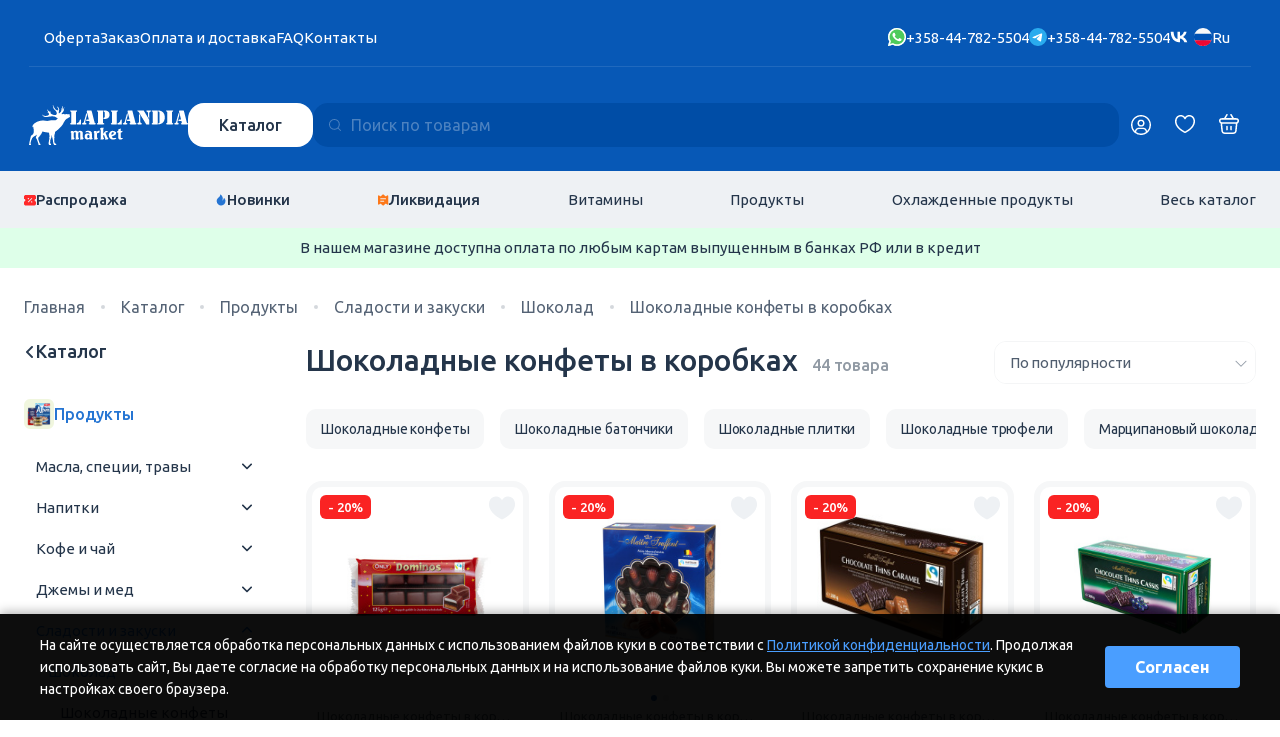

--- FILE ---
content_type: text/html; charset=UTF-8
request_url: https://laplandia.fi/katalog/sweets-and-snacks/chocolate/choclate-in-boxes/
body_size: 29920
content:
<!DOCTYPE html>
<html lang="ru">
<head>
    <meta name="google-site-verification" content="te9MaVcKw5JbFki2Tf3SeGzB5u5jtrEWj1lfDm9l7YI" />
    <meta charset="utf-8">
    <meta http-equiv="X-UA-Compatible" content="IE=edge">
    <meta name="viewport" content="width=device-width, initial-scale=1, user-scalable=0">
    <meta name="format-detection" content="telephone=no">
    <title>Шоколадные яйца из Финляндии: купить пасхальные финские товары с сюрпризом по выгодной цене</title>
    <meta name="description" content="Купить шоколадные яйца из Финляндии в интернет-магазине финских товаров. Приобрести пасхальный сувенир с игрушкой по выгодной цене с доставкой по России.">
    <meta name="keywords" content="">
            <link rel="canonical" href="https://laplandia.fi/katalog/sweets-and-snacks/chocolate/choclate-in-boxes/" />
    
    <link rel="alternate" hreflang="ru" href="https://laplandia.fi/katalog/sweets-and-snacks/chocolate/choclate-in-boxes/" />
    <link rel="alternate" hreflang="en" href="https://en.laplandia.fi/katalog/sweets-and-snacks/chocolate/choclate-in-boxes/" />
    <link rel="alternate" hreflang="fi" href="https://fi.laplandia.fi/katalog/sweets-and-snacks/chocolate/choclate-in-boxes/" />
    <link rel="alternate" hreflang="x-default" href="https://laplandia.fi/katalog/sweets-and-snacks/chocolate/choclate-in-boxes/">
    <meta name = "robots" content = "noarchive">
    <link rel="preconnect" href="https://fonts.googleapis.com">
    <link rel="preconnect" href="https://fonts.gstatic.com" crossorigin>
    <link href="https://fonts.googleapis.com/css2?family=Onest:wght@300;400;600;700&amp;display=swap" rel="stylesheet">
    <link href="https://fonts.googleapis.com/css2?family=Ubuntu:wght@300;400;500;700&amp;display=swap" rel="stylesheet">
    <link rel="stylesheet" href="/css/swiper-bundle.min.css">
    <link rel="stylesheet" href="/css/nouislider.min.css">
    <link rel="stylesheet" href="/css/style.24.css?v=48">
            <link rel="icon" href="/favicon2.svg" type=" image/svg+xml">
    <!-- Yandex.Webmaster и Google Search Console, добавить в head -->
<meta name="yandex-verification" content="08cfa3114ed52a09" />
<meta name="yandex-verification" content="b9c8f08033d1bb3d" />
<meta name="google-site-verification" content="FUAycdDCEt67Dt5VuAnggFapetn0fi4ZL7h1nlWtvvI" />
<!-- laplandia.fi -->
    <!-- Yandex.Metrika counter -->
    <script type="text/javascript" >
    (function(m,e,t,r,i,k,a){m[i]=m[i]||function(){(m[i].a=m[i].a||[]).push(arguments)};
    m[i].l=1*new Date();k=e.createElement(t),a=e.getElementsByTagName(t)[0],k.async=1,k.src=r,a.parentNode.insertBefore(k,a)})
    (window, document, "script", "https://mc.yandex.ru/metrika/tag.js", "ym");
    ym(87747401, "init", {
    clickmap:true,
    trackLinks:true,
    accurateTrackBounce:true,
    webvisor:true,
    ecommerce:"dataLayer"
    });
    </script>
    <noscript><div><img src="https://mc.yandex.ru/watch/87747401" style="position:absolute; left:-9999px;" alt="" /></div></noscript>
    <!-- /Yandex.Metrika counter -->
        <meta name="google-site-verification" content="cVL5C_IW7GG9YIdCfGKhYh1N4jtHOj_RRWOlqFdpgYk" />

<script data-cfasync="false">
  window.dataLayer = window.dataLayer || [];
</script>

<!-- Varioqub experiments -->
<script type="text/javascript">
(function(e, x, pe, r, i, me, nt){
e[i]=e[i]||function(){(e[i].a=e[i].a||[]).push(arguments)},
me=x.createElement(pe),me.async=1,me.src=r,nt=x.getElementsByTagName(pe)[0],nt.parentNode.insertBefore(me,nt)})
(window, document, 'script', 'https://abt.s3.yandex.net/expjs/latest/exp.js', 'ymab');
ymab('metrika.87747401', 'init'/*, {clientFeatures}, {callback}*/);
</script>

<!-- Top.Mail.Ru counter -->
<script type="text/javascript">
var _tmr = window._tmr || (window._tmr = []);
_tmr.push({id: "3681892", type: "pageView", start: (new Date()).getTime()});
(function (d, w, id) {
  if (d.getElementById(id)) return;
  var ts = d.createElement("script"); ts.type = "text/javascript"; ts.async = true; ts.id = id;
  ts.src = "https://top-fwz1.mail.ru/js/code.js";
  var f = function () {var s = d.getElementsByTagName("script")[0]; s.parentNode.insertBefore(ts, s);};
  if (w.opera == "[object Opera]") { d.addEventListener("DOMContentLoaded", f, false); } else { f(); }
})(document, window, "tmr-code");
</script>
<noscript><div><img src="https://top-fwz1.mail.ru/counter?id=3681892;js=na" style="position:absolute;left:-9999px;" alt="Top.Mail.Ru" /></div></noscript>
<!-- /Top.Mail.Ru counter -->
</head>
<body>

<div class="content">
    <div class="h2">
        <div class="h2__blues">
            <div class="h2__top-line-wrp">
                <div class="h2__top-line container">
                    <ul class="h2__top-menu">
    <li><a class="o-clickable" href="/privacy-statement/">Оферта</a></li>
    <li><a class="o-clickable" href="/kak-sdelat-zakaz/">Заказ</a></li>
    <li><a class="o-clickable" href="/oplata-i-dostavka/">Оплата и доставка</a></li>
    <li><a class="o-clickable" href="/faq/">FAQ</a></li>
    <li><a class="o-clickable hidden-xs" href="/contacts/">Контакты</a></li>
</ul>
                    <div class="h2__top-right">
                        <div class="h2__phones-list">
    <a class="h2__phone o-clickable" href="https://api.whatsapp.com/send?phone=358447825504">
        <svg class="h2__phone-icon">
            <use xlink:href="/img/icons.24.svg#whatsapp"></use>
        </svg>
        <span class="h2__phone-label">+358-44-782-5504</span>
    </a>
    <a class="h2__phone o-clickable" href="https://t.me/+358447825504">
        <svg class="h2__phone-icon">
            <use xlink:href="/img/icons.24.svg#telegram"></use>
        </svg><span class="h2__phone-label">+358-44-782-5504</span>
    </a>
    <a class="h2__phone o-clickable" href="https://vk.com/laplandiafi"> 
        <svg class="h2__phone-icon">
            <use xlink:href="/img/icons.24.svg?v=v#vk2"></use>
        </svg>
    </a>
</div>
                        <div class="h2__lang-panel lang-panel" data-country="ru">
                                                            <button class="lang-panel__header"><img class="lang-panel__ico" src="/img/icons.24.svg#ruFlag" alt=""/><span>Ru</span></button>
                                                                                                                <div class="lang-panel__menu">
                                <div class="lang-panel__toolbar">
                                    <button class="lang-panel__back-btn" aria-label="Закрыть панель">Выбор языка</button>
                                </div>
                                <ul class="lang-panel__list">
                                    <li class="lang-panel__item">
                                        <p class="lang-panel__link lang-panel__link--checked">
                                                                                            <img class="lang-panel__ico" src="/img/icons.24.svg#ruFlag" alt="Интернет-магазин Лапландия Маркет"><span>Ru - Русский</span>
                                                                                                                                                                        </li>
                                                                                                                <li class="lang-panel__item"><a class="lang-panel__link" href="https://fi.laplandia.fi/katalog/sweets-and-snacks/chocolate/choclate-in-boxes/"><img class="lang-panel__ico" src="/img/icons.24.svg#fiFlag" alt=""/><span>Fi - Suomi</span></a></li>
                                                                                                                <li class="lang-panel__item"><a class="lang-panel__link" href="https://en.laplandia.fi/katalog/sweets-and-snacks/chocolate/choclate-in-boxes/"><img class="lang-panel__ico" src="/img/icons.24.svg#enFlag" alt=""/><span>En - English</span></a></li>
                                                                    </ul>
                            </div>
                        </div>
                    </div>
                </div>
            </div>
            <div class="h2__main-container">
                <div class="h2__container container">
                    <div class="h2__main-line">
                        <a class="h2__logo-wrp o-clickable" href="/">
                            <svg class="h2__logo-icon">
                                <use xlink:href="/img/icons.24.svg#logoIcon"></use>
                            </svg>
                            <svg class="h2__logo-name">
                                <use xlink:href="/img/icons.24.svg#logoName"></use>
                            </svg>
                        </a>
                        <div class="h2__phones-mobile">
    <a class="h2__phone" href="https://vk.com/laplandiafi"> 
        <svg class="h2__phone-icon">
            <use xlink:href="/img/icons.24.svg?v=v#vk2"></use>
        </svg>
    </a>
    <a class="h2__phone" href="https://t.me/+358447825504">
        <svg class="h2__phone-icon">
            <use xlink:href="/img/icons.24.svg#telegram"></use>
        </svg>
        <svg class="h2__phone-icon">
            <use xlink:href="/img/icons.24.svg#whatsapp"></use>
        </svg><span class="h2__phone-label">+358-44-782-5504</span>
    </a>
</div>
                        <div class="h2__catalog-search">
                            <div class="h2__catalog-wrp">
                                <button class="h2__catalog-btn btn btn--white">Каталог</button>
                                <div class="h2__catlist catlist">
                                    <ul class="catlist__list thin-scroll">
    <li><a class="catlist__button catlist__button--btn" href="/katalog/cosmetic/" data-target="sublist97">Косметика</a></li>
    <li><a class="catlist__button catlist__button--btn" href="/katalog/vitamins-and-suplements/" data-target="sublist72">Витамины</a></li>
    <li><a class="catlist__button catlist__button--btn" href="/katalog/food-products/" data-target="sublist73">Продукты</a></li>
    <li><a class="catlist__button catlist__button--btn" href="https://www.laplandia-finn.fi/katalog/refrigerated-products/" data-target="sublist82">Охлажденные продукты</a></li>
    <li><a class="catlist__button catlist__button--btn" href="/katalog/beauty-and-hygiene/" data-target="sublist74">Гигиена и здоровье</a></li>
    <li><a class="catlist__button catlist__button--btn" href="/katalog/sport-products/" data-target="sublist101">Спортивные товары</a></li>
    <li><a class="catlist__button catlist__button--btn" href="/katalog/for-home/" data-target="sublist79">Товары для дома</a></li>
    <li><a class="catlist__button catlist__button--btn" href="/katalog/shoes/" data-target="sublist75">Обувь</a></li>
    <li><a class="catlist__button catlist__button--btn" href="/katalog/clothing-and-accessories/" data-target="sublist76">Одежда и аксессуары</a></li>
    <li><a class="catlist__button catlist__button--btn" href="/katalog/travel-bags/" data-target="sublist92">Чемоданы и сумки</a></li>
    <li><a class="catlist__button catlist__button--btn" href="/katalog/pets-supplies/" data-target="sublist78">Товары для животных</a></li>
    <li><a class="catlist__button catlist__button--btn" href="/katalog/childrens-products-and-baby-foods/" data-target="sublist87">Товары для детей</a></li>
    <li><a class="catlist__button catlist__button--icon" href="/rasprodazha/"><svg class="catlist__button-icon"><use xlink:href="/img/icons.24.svg#sale"></use></svg><span>Распродажа</span></a></li>
</ul>
                                                                                                        <ul class="catlist__list catlist__list--sub thin-scroll" id="sublist97">
                                                            <li><a class="catlist__button " href="/katalog/cosmetic/makeup/">Косметика</a></li>
                                                                                                                        </ul>
            

                                                                            
                                                                                                                                                                                                                                                    <ul class="catlist__list catlist__list--sub thin-scroll" id="sublist72">
                                                            <li><a class="catlist__button " href="/katalog/vitamins-and-suplements/omega-and-cardio/">Омега-3: финские витамины</a></li>
                                                                                <li><a class="catlist__button " href="/katalog/vitamins-and-suplements/hair-supplements/">Добавки для волос</a></li>
                                                                                <li><a class="catlist__button " href="/katalog/vitamins-and-suplements/bonesand-joints-supplements/">Добавки для костей и суставов</a></li>
                                                                                <li><a class="catlist__button " href="/katalog/vitamins-and-suplements/eyes-and-vision-supplements/">Пищевые добавки для глаз и зрения</a></li>
                                                                                <li><a class="catlist__button " href="/katalog/vitamins-and-suplements/digestion-supplements/">Добавки для пищеварения</a></li>
                                                                                <li><a class="catlist__button " href="/katalog/vitamins-and-suplements/weight-control-supplements/">Добавки для контроля веса</a></li>
                                                                                <li><a class="catlist__button " href="/katalog/vitamins-and-suplements/multivitamins-and-immunity/">Мультивитамины и иммунитет</a></li>
                                                                                <li><a class="catlist__button " href="/katalog/vitamins-and-suplements/minerals-for-body/">Минералы для тела</a></li>
                                                                                <li><a class="catlist__button " href="/katalog/vitamins-and-suplements/vitamins-for-children/">Витамины для детей</a></li>
                                                                                <li><a class="catlist__button " href="/katalog/vitamins-and-suplements/sports-and-protein/">Спортивное питание из финляндии</a></li>
                                                </ul>
            

                                                                                                                                                                                                                        
                                                                                                                                                                                                                                                                                                                <ul class="catlist__list catlist__list--sub thin-scroll" id="sublist73">
                                                            <li><a class="catlist__button  catlist__button--btn" href="/katalog/oils-spices-herbs/" data-target="acclist6">Масла, специи, травы</a></li>
                                                                                <li><a class="catlist__button  catlist__button--btn" href="/katalog/drinks/" data-target="acclist90">Напитки</a></li>
                                                                                <li><a class="catlist__button  catlist__button--btn" href="/katalog/coffee-and-tea/" data-target="acclist5">Кофе и чай</a></li>
                                                                                <li><a class="catlist__button  catlist__button--btn" href="/katalog/jams-and-honey/" data-target="acclist4">Джемы и мед</a></li>
                                                                                <li><a class="catlist__button  catlist__button--btn" href="/katalog/sweets-and-snacks/" data-target="acclist3">Сладости и закуски</a></li>
                                                                                <li><a class="catlist__button  catlist__button--btn" href="/katalog/chips-and-crackers/" data-target="acclist2">Чипсы и крекеры</a></li>
                                                                                <li><a class="catlist__button  catlist__button--btn" href="/katalog/canned-food/" data-target="acclist1">Консервы</a></li>
                                                                                <li><a class="catlist__button  catlist__button--btn" href="/katalog/chocolate-spreads--peanut-butter--halva/" data-target="acclist15">Шоколадные пасты, арахисовое масло, халва</a></li>
                                                                                <li><a class="catlist__button  catlist__button--btn" href="/katalog/sauce-and-mayonnaise/" data-target="acclist14">Соусы финские</a></li>
                                                                                <li><a class="catlist__button  catlist__button--btn" href="/katalog/nuts-and-dry-fruits-and-dry-products/" data-target="acclist13">Орехи, сухофрукты и сухие продукты</a></li>
                                                                                <li><a class="catlist__button  catlist__button--btn" href="/katalog/for-allergies-and-gluten-free/" data-target="acclist65">Продукты от аллергии и без глютена</a></li>
                                                                                <li><a class="catlist__button  catlist__button--btn" href="/katalog/sugar-free/" data-target="acclist66">Без сахара</a></li>
                                                                                    </ul>
            

                                        <ul class="catlist__list catlist__list--acc thin-scroll" id="acclist6">
                                                                                                        <li><a class="catlist__button catlist__button--btn catlist__button--header" href="/katalog/oils-spices-herbs/food-oil/">Масло пищевое</a></li>
                                                                                                                                        <li><a class="catlist__button" href="/katalog/oils-spices-herbs/food-oil/extra-virgin-olive-oil/">Оливковое масло первого отжима</a></li>                                                                    <li><a class="catlist__button" href="/katalog/oils-spices-herbs/food-oil/olive-oil-sansa-for-frying/">Оливковое масло санса для жарки</a></li>                                                                    <li><a class="catlist__button" href="/katalog/oils-spices-herbs/food-oil/foods-oils/">Пищевые масла</a></li>                                                                                                                                                                                            <li><a class="catlist__button catlist__button--header" href="/katalog/oils-spices-herbs/spices-salts-and-herbs/">Специи, соли и травы</a></li>
                                                                                        </ul>
                                                <ul class="catlist__list catlist__list--acc thin-scroll" id="acclist90">
                                                                                                        <li><a class="catlist__button catlist__button--header" href="/katalog/drinks/drinks/">Напитки</a></li>
                                                                                        </ul>
                                                <ul class="catlist__list catlist__list--acc thin-scroll" id="acclist5">
                                                                                                        <li><a class="catlist__button catlist__button--btn catlist__button--header" href="/katalog/coffee-and-tea/coffee/">Кофе</a></li>
                                                                    <li><a class="catlist__button" href="/katalog/coffee-and-tea/coffee/whole-bean-coffee/">Кофе в зернах</a></li>                                                                    <li><a class="catlist__button" href="/katalog/coffee-and-tea/coffee/instant-coffee/">Быстрорастворимый кофе</a></li>                                                                    <li><a class="catlist__button" href="/katalog/coffee-and-tea/coffee/ground-coffee/">Молотый кофе</a></li>                                                                    <li><a class="catlist__button" href="/katalog/coffee-and-tea/coffee/cappuccino-cacao-latte-dry-milk-cream/">Капучино, какао, латте, сухие молочные сливки</a></li>                                                                    <li><a class="catlist__button" href="/katalog/coffee-and-tea/coffee/capsules-coffee/">Капсулы кофе</a></li>                                                                                                                                                                                            <li><a class="catlist__button catlist__button--btn catlist__button--header" href="/katalog/coffee-and-tea/tea/">Чай</a></li>
                                                                    <li><a class="catlist__button" href="/katalog/coffee-and-tea/tea/black-loose-tea/">Черный рассыпной чай</a></li>                                                                    <li><a class="catlist__button" href="/katalog/coffee-and-tea/tea/black-envelope-tea/">Черный чай в пакетиках</a></li>                                                                    <li><a class="catlist__button" href="/katalog/coffee-and-tea/tea/green-loose-tea/">Зеленый рассыпной чай</a></li>                                                                    <li><a class="catlist__button" href="/katalog/coffee-and-tea/tea/green-envelope-tea/">Зеленый чай в пакетиках</a></li>                                                                    <li><a class="catlist__button" href="/katalog/coffee-and-tea/tea/flavored-tea/">Ароматизированный чай</a></li>                                                                                                                        </ul>
                                                <ul class="catlist__list catlist__list--acc thin-scroll" id="acclist4">
                                                                                                        <li><a class="catlist__button catlist__button--header" href="/katalog/jams-and-honey/jams/">Джемы и варенье</a></li>
                                                                                                                                                            <li><a class="catlist__button catlist__button--header" href="/katalog/jams-and-honey/honey-and-sirups/">Мед и сирoпы</a></li>
                                                                                        </ul>
                                                <ul class="catlist__list catlist__list--acc thin-scroll" id="acclist3">
                                                                                                        <li><a class="catlist__button catlist__button--btn catlist__button--header" href="/katalog/sweets-and-snacks/chocolate/">Шоколад</a></li>
                                                                    <li><a class="catlist__button" href="/katalog/sweets-and-snacks/chocolate/chocolate-bags/">Шоколадные конфеты</a></li>                                                                    <li><a class="catlist__button" href="/katalog/sweets-and-snacks/chocolate/chocolate-bars/">Шоколадные батончики</a></li>                                                                    <li><a class="catlist__button" href="/katalog/sweets-and-snacks/chocolate/chocolate-slabs/">Шоколадные плитки</a></li>                                                                    <li><a class="catlist__button" href="/katalog/sweets-and-snacks/chocolate/chocolate-truffles/">Шоколадные трюфели</a></li>                                                                    <li><a class="catlist__button" href="/katalog/sweets-and-snacks/chocolate/marzipan-chocolate/">Марципановый шоколад</a></li>                                                                    <li><a class="catlist__button" data-href="/katalog/sweets-and-snacks/chocolate/choclate-in-boxes/">Шоколадные конфеты в коробках</a></li>                                                                    <li><a class="catlist__button" href="/katalog/sweets-and-snacks/chocolate/chocolate-eggs/">Шоколадные яйца</a></li>                                                                                                                                                                                                                                                                <li><a class="catlist__button catlist__button--btn catlist__button--header" href="/katalog/sweets-and-snacks/candy-and-confectionery/">Конфеты и кондитерские изделия</a></li>
                                                                    <li><a class="catlist__button" href="/katalog/sweets-and-snacks/candy-and-confectionery/candy-bags/">Конфеты в пакетах</a></li>                                                                    <li><a class="catlist__button" href="/katalog/sweets-and-snacks/candy-and-confectionery/candy-boxes/">Сахарная вата, мармелад, карамель</a></li>                                                                    <li><a class="catlist__button" href="/katalog/sweets-and-snacks/candy-and-confectionery/lollipop-and-hard-candy/">Леденцы</a></li>                                                                    <li><a class="catlist__button" href="/katalog/sweets-and-snacks/candy-and-confectionery/sweet-toys/">Конфеты с игрушкой</a></li>                                                                    <li><a class="catlist__button" href="/katalog/sweets-and-snacks/candy-and-confectionery/jellies---gummies-and-nougat/">Желе, жевательные конфеты и нуга</a></li>                                                                                                                                                                                            <li><a class="catlist__button catlist__button--btn catlist__button--header" href="/katalog/sweets-and-snacks/cookies/">Печенье</a></li>
                                                                    <li><a class="catlist__button" href="/katalog/sweets-and-snacks/cookies/stuffed-biscuits-and-wheat-biscuits/">Печенье с начинкой и бисквиты</a></li>                                                                    <li><a class="catlist__button" href="/katalog/sweets-and-snacks/cookies/wafers/">Вафли</a></li>                                                                    <li><a class="catlist__button" href="/katalog/sweets-and-snacks/cookies/chocolate-chips/">Печенье с шоколадом</a></li>                                                                    <li><a class="catlist__button" href="/katalog/sweets-and-snacks/cookies/ginger-bread/">Печенье с имбирём</a></li>                                                                    <li><a class="catlist__button" href="/katalog/sweets-and-snacks/cookies/coockies/">Печенье</a></li>                                                                                                                                                                                            <li><a class="catlist__button catlist__button--header" href="/katalog/sweets-and-snacks/chewing-gums-and-pastil/">Жевательные резинки и пастила</a></li>
                                                                                                                                                                                                                                                                                                                                                                                        </ul>
                                                <ul class="catlist__list catlist__list--acc thin-scroll" id="acclist2">
                                                                                                        <li><a class="catlist__button catlist__button--header" href="/katalog/chips-and-crackers/potato-chips/">Картофельные чипсы и снеки</a></li>
                                                                                                                                                            <li><a class="catlist__button catlist__button--header" href="/katalog/chips-and-crackers/crackers/">Крекеры и хлебцы</a></li>
                                                                                        </ul>
                                                <ul class="catlist__list catlist__list--acc thin-scroll" id="acclist1">
                                                                                                        <li><a class="catlist__button catlist__button--header" href="/katalog/canned-food/olives/">Оливки и маслины</a></li>
                                                                                                                                                            <li><a class="catlist__button catlist__button--header" href="/katalog/canned-food/canned-products-and-sea-food/">Консервы и морепродукты</a></li>
                                                                                                                                                                                                                                                            <li><a class="catlist__button catlist__button--header" href="/katalog/canned-food/ready-food/">Еда быстрого приготовления</a></li>
                                                                                                                                                                                                                                                            <li><a class="catlist__button catlist__button--header" href="/katalog/canned-food/canned-vegetables/">Овощи консервированные</a></li>
                                                                                        </ul>
                                                <ul class="catlist__list catlist__list--acc thin-scroll" id="acclist15">
                                                                                                        <li><a class="catlist__button catlist__button--header" href="/katalog/chocolate-spreads--peanut-butter--halva/chocolate-spreadsandpeanut-butter-and-halva/">Финская шоколадная и арахисовая паста</a></li>
                                                                                        </ul>
                                                <ul class="catlist__list catlist__list--acc thin-scroll" id="acclist14">
                                                                                                        <li><a class="catlist__button catlist__button--header" href="/katalog/sauce-and-mayonnaise/mayonnaise/">Майонез</a></li>
                                                                                                                                                            <li><a class="catlist__button catlist__button--header" href="/katalog/sauce-and-mayonnaise/sauce-and-ketchup/">Соусы и кетчуп</a></li>
                                                                                        </ul>
                                                <ul class="catlist__list catlist__list--acc thin-scroll" id="acclist13">
                                                                                                        <li><a class="catlist__button catlist__button--header" href="/katalog/nuts-and-dry-fruits-and-dry-products/pasta-and-rice-and-nuudels/">Паста, рис и нудели</a></li>
                                                                                                                                                            <li><a class="catlist__button catlist__button--header" href="/katalog/nuts-and-dry-fruits-and-dry-products/nuts-and-dry-fruits/">Орехи и сухофрукты</a></li>
                                                                                                                                                                                                                                                            <li><a class="catlist__button catlist__button--header" href="/katalog/nuts-and-dry-fruits-and-dry-products/flakes--cereals--mueslis/">Хлопья, крупы, мюсли</a></li>
                                                                                                                                                            <li><a class="catlist__button catlist__button--header" href="/katalog/nuts-and-dry-fruits-and-dry-products/baking/">Для выпечки</a></li>
                                                                                        </ul>
                                                <ul class="catlist__list catlist__list--acc thin-scroll" id="acclist65">
                                                                                                        <li><a class="catlist__button catlist__button--header" href="/katalog/for-allergies-and-gluten-free/gluten-free/">Продукты без глютена</a></li>
                                                                                        </ul>
                                                <ul class="catlist__list catlist__list--acc thin-scroll" id="acclist66">
                                                                                                        <li><a class="catlist__button catlist__button--header" href="/katalog/sugar-free/sugar-free/">Без сахара</a></li>
                                                                                        </ul>
                                            
                                                                                                                                                <ul class="catlist__list catlist__list--sub thin-scroll" id="sublist82">
                                                                                                                                    <li><a class="catlist__button " href="https://www.laplandia-finn.fi/katalog/refrigerated-products/fish/">Икра и рыбные продукты</a></li>
                                                                                <li><a class="catlist__button " href="https://www.laplandia-finn.fi/katalog/refrigerated-products/cheese/">Сыр</a></li>
                                                                                <li><a class="catlist__button " href="https://www.laplandia-finn.fi/katalog/refrigerated-products/butter-and-spreads/">Масло и спреды</a></li>
                                                </ul>
            

                                                                                                                    
                                                                                                                                                                                                                                                    <ul class="catlist__list catlist__list--sub thin-scroll" id="sublist74">
                                                            <li><a class="catlist__button  catlist__button--btn" href="/katalog/skin-care/" data-target="acclist9">Средства по уходу за кожей</a></li>
                                                                                                                    <li><a class="catlist__button  catlist__button--btn" href="/katalog/hygiene-and-hair-products/" data-target="acclist8">Финская косметика для волос</a></li>
                                                                                <li><a class="catlist__button  catlist__button--btn" href="/katalog/cosmetics-and-hygiene-products/" data-target="acclist16">Средства гигиены</a></li>
                                                                                <li><a class="catlist__button  catlist__button--btn" href="/katalog/dental-care/" data-target="acclist17">Стоматологический уход</a></li>
                                                                                <li><a class="catlist__button  catlist__button--btn" href="/katalog/mens-products/" data-target="acclist18">Товары для мужской гигиены</a></li>
                                                                                <li><a class="catlist__button  catlist__button--btn" href="/katalog/womens-products/" data-target="acclist19">Женские товары</a></li>
                                                                                <li><a class="catlist__button  catlist__button--btn" href="/katalog/gifts-cosmetics-and-hygiene/" data-target="acclist20">Подарочные косметические наборы и гигиена</a></li>
                                                                                                                        </ul>
            

                                        <ul class="catlist__list catlist__list--acc thin-scroll" id="acclist9">
                                                                                                        <li><a class="catlist__button catlist__button--btn catlist__button--header" href="/katalog/skin-care/face-creams/">Кремы для лица</a></li>
                                                                    <li><a class="catlist__button" href="/katalog/skin-care/face-creams/day-creams/">Дневные кремы</a></li>                                                                    <li><a class="catlist__button" href="/katalog/skin-care/face-creams/eye-creams/">Кремы для глаз</a></li>                                                                    <li><a class="catlist__button" href="/katalog/skin-care/face-creams/face-and-all-purpose-creams/">Кремы для лица и универсальные</a></li>                                                                    <li><a class="catlist__button" href="/katalog/skin-care/face-creams/face-masks/">Маски для лица</a></li>                                                                    <li><a class="catlist__button" href="/katalog/skin-care/face-creams/night-creams/">Ночные кремы</a></li>                                                                    <li><a class="catlist__button" href="/katalog/skin-care/face-creams/peeling-creams/">Пиллинги</a></li>                                                                    <li><a class="catlist__button" href="/katalog/skin-care/face-creams/face-care-products/">Средства по уходу за лицом</a></li>                                                                                                                                                                                                                                                                <li><a class="catlist__button catlist__button--btn catlist__button--header" href="/katalog/skin-care/body-cream/">Крем для тела</a></li>
                                                                                                                                                                                                                                                                <li><a class="catlist__button catlist__button--header" href="/katalog/skin-care/hand-and-nails-cream/">Крем для рук и ногтей</a></li>
                                                                                                                                                            <li><a class="catlist__button catlist__button--header" href="/katalog/skin-care/foot-cream/">Крем для ног</a></li>
                                                                                                                                                            <li><a class="catlist__button catlist__button--header" href="/katalog/skin-care/lips-cream/">Крем для губ</a></li>
                                                                                                                                                            <li><a class="catlist__button catlist__button--header" href="/katalog/skin-care/body-protection-creams/">Солнцезащитные крема</a></li>
                                                                                        </ul>
                                                                    <ul class="catlist__list catlist__list--acc thin-scroll" id="acclist8">
                                                                                                        <li><a class="catlist__button catlist__button--header" href="/katalog/hygiene-and-hair-products/shampoos/">Шампуни</a></li>
                                                                                                                                                            <li><a class="catlist__button catlist__button--header" href="/katalog/hygiene-and-hair-products/hair-conditioners/">Кондиционеры для волос</a></li>
                                                                                                                                                            <li><a class="catlist__button catlist__button--header" href="/katalog/hygiene-and-hair-products/shower-gel-and-soaps/">Гели для душа</a></li>
                                                                                                                                                            <li><a class="catlist__button catlist__button--btn catlist__button--header" href="/katalog/hygiene-and-hair-products/hand-wash-and-soaps/">Мыло</a></li>
                                                                    <li><a class="catlist__button" href="/katalog/hygiene-and-hair-products/hand-wash-and-soaps/soap-bars/">Твердое мыло</a></li>                                                                    <li><a class="catlist__button" href="/katalog/hygiene-and-hair-products/hand-wash-and-soaps/liquid-soap/">Жидкое мыло</a></li>                                                                                                                                                                                                                                                                <li><a class="catlist__button catlist__button--header" href="/katalog/hygiene-and-hair-products/hair-care/">Уход за волосами</a></li>
                                                                                                                                                                                        </ul>
                                                <ul class="catlist__list catlist__list--acc thin-scroll" id="acclist16">
                                                                                                        <li><a class="catlist__button catlist__button--header" href="/katalog/cosmetics-and-hygiene-products/nails-care/">Средства для маникюра и педикюра</a></li>
                                                                                                                                                            <li><a class="catlist__button catlist__button--header" href="/katalog/cosmetics-and-hygiene-products/cotton-bud-and-swabs/">Ватные палочки и диски</a></li>
                                                                                                                                                            <li><a class="catlist__button catlist__button--header" href="/katalog/cosmetics-and-hygiene-products/face-wipes/">Салфетки для лица</a></li>
                                                                                                                                                            <li><a class="catlist__button catlist__button--header" href="/katalog/cosmetics-and-hygiene-products/hair-combs-and-brushes/">Расчески и щетки для волос</a></li>
                                                                                                                                                            <li><a class="catlist__button catlist__button--header" href="/katalog/cosmetics-and-hygiene-products/shower-sponges-and-brushes/">Губки и щетки для душа</a></li>
                                                                                                                                                            <li><a class="catlist__button catlist__button--header" href="/katalog/cosmetics-and-hygiene-products/plasters-and-disinfections/">Пластыри, бинты и гели</a></li>
                                                                                                                                                            <li><a class="catlist__button catlist__button--header" href="/katalog/cosmetics-and-hygiene-products/hair-dyes-colors/">Финская краска для волос</a></li>
                                                                                                                                                            <li><a class="catlist__button catlist__button--header" href="/katalog/cosmetics-and-hygiene-products/accessories/">Косметички и косметические аксессуары</a></li>
                                                                                        </ul>
                                                <ul class="catlist__list catlist__list--acc thin-scroll" id="acclist17">
                                                                                                        <li><a class="catlist__button catlist__button--header" href="/katalog/dental-care/tooth-pastes-and-mouth-wash/">Зубные пасты и ополаскиватели для рта</a></li>
                                                                                                                                                            <li><a class="catlist__button catlist__button--header" href="/katalog/dental-care/tooth-brushs-and-tooth-floss/">Зубные щетки и зубная нить</a></li>
                                                                                                                                                            <li><a class="catlist__button catlist__button--header" href="/katalog/dental-care/other-dental-products/">Прочие стоматологические товары</a></li>
                                                                                                                                                                                        </ul>
                                                <ul class="catlist__list catlist__list--acc thin-scroll" id="acclist18">
                                                                                                                                                                                                        <li><a class="catlist__button catlist__button--header" href="/katalog/mens-products/mens-deodorant/">Мужские дезодоранты</a></li>
                                                                                                                                                            <li><a class="catlist__button catlist__button--header" href="/katalog/mens-products/shaving-foam/">Пена и гель для бритья</a></li>
                                                                                                                                                            <li><a class="catlist__button catlist__button--header" href="/katalog/mens-products/skin-care/">Уход за мужской кожей</a></li>
                                                                                                                                                            <li><a class="catlist__button catlist__button--header" href="/katalog/mens-products/shaving-care-products/">Мужские средства для ухода за лицом</a></li>
                                                                                                                                                            <li><a class="catlist__button catlist__button--header" href="/katalog/mens-products/after-shave-and-mens-perfume/">Средства после бритья и мужской парфюм</a></li>
                                                                                        </ul>
                                                <ul class="catlist__list catlist__list--acc thin-scroll" id="acclist19">
                                                                                                        <li><a class="catlist__button catlist__button--header" href="/katalog/womens-products/womens-deodorant/">Женские дезодоранты</a></li>
                                                                                                                                                            <li><a class="catlist__button catlist__button--header" href="/katalog/womens-products/womens-razor-blades-and-hair-removal/">Лезвия для бритв</a></li>
                                                                                                                                                            <li><a class="catlist__button catlist__button--header" href="/katalog/womens-products/womens-perfums/">Женские духи</a></li>
                                                                                                                                                            <li><a class="catlist__button catlist__button--header" href="/katalog/womens-products/womens-sanitary-napkins-and-tampons/">Прокладки и тампоны</a></li>
                                                                                                                                                            <li><a class="catlist__button catlist__button--header" href="/katalog/womens-products/womens-intimate-hygiene/">Женская интимная гигиена</a></li>
                                                                                        </ul>
                                                <ul class="catlist__list catlist__list--acc thin-scroll" id="acclist20">
                                                                                                        <li><a class="catlist__button catlist__button--header" href="/katalog/gifts-cosmetics-and-hygiene/cosmetic-gift-box-and-gygiene/">Подарочные косметические наборы и гигиена</a></li>
                                                                                        </ul>
                                                                
                                                                                    <ul class="catlist__list catlist__list--sub thin-scroll" id="sublist101">
                                                            <li><a class="catlist__button " href="/katalog/sport-products/clothing-and-shoes/">Одежда и обувь</a></li>
                                                                                <li><a class="catlist__button " href="/katalog/sport-products/sport-accessories/">Спортивные аксессуары</a></li>
                                                </ul>
            

                                                        
                                                                                                                                                                                                                                                                                                                <ul class="catlist__list catlist__list--sub thin-scroll" id="sublist79">
                                                            <li><a class="catlist__button  catlist__button--btn" href="/katalog/laundry-detergents/" data-target="acclist22">Моющие средства для стирки</a></li>
                                                                                <li><a class="catlist__button  catlist__button--btn" href="/katalog/home-cleaning-chemicals/" data-target="acclist24">Химия для уборки дома</a></li>
                                                                                <li><a class="catlist__button  catlist__button--btn" href="/katalog/cleaning-products/" data-target="acclist25">Чистящие средства</a></li>
                                                                                <li><a class="catlist__button  catlist__button--btn" href="/katalog/kitchen-tools/" data-target="acclist26">Кухонные принадлежности</a></li>
                                                                                <li><a class="catlist__button  catlist__button--btn" href="/katalog/home-appliances/" data-target="acclist27">Аксессуары для дома</a></li>
                                                                                <li><a class="catlist__button  catlist__button--btn" href="/katalog/home-textile/" data-target="acclist29">Домашний текстиль</a></li>
                                                                                <li><a class="catlist__button  catlist__button--btn" href="/katalog/decoration/" data-target="acclist30">Украшения и декор</a></li>
                                                                                <li><a class="catlist__button  catlist__button--btn" href="/katalog/toys-and-batteris/" data-target="acclist31">Игрушки и батарейки</a></li>
                                                                                <li><a class="catlist__button  catlist__button--btn" href="/katalog/stationary-and-crafts/" data-target="acclist32">Канцелярские товары и товары для рукоделия</a></li>
                                                                                <li><a class="catlist__button  catlist__button--btn" href="/katalog/garden-decoration-and-accessories/" data-target="acclist33">Декор и аксессуары для сада и дачи</a></li>
                                                                                <li><a class="catlist__button  catlist__button--btn" href="/katalog/mosquito-and-insects-repellent/" data-target="acclist34">Средства от комаров и насекомых</a></li>
                                                                                <li><a class="catlist__button  catlist__button--btn" href="/katalog/car-care/" data-target="acclist81">Уход за автомобилем из финляндии</a></li>
                                                                                    </ul>
            

                                        <ul class="catlist__list catlist__list--acc thin-scroll" id="acclist22">
                                                                                                        <li><a class="catlist__button catlist__button--header" href="/katalog/laundry-detergents/other-laundry-washing-products/">Финские средства для стирки и уборки</a></li>
                                                                                        </ul>
                                                <ul class="catlist__list catlist__list--acc thin-scroll" id="acclist24">
                                                                                                        <li><a class="catlist__button catlist__button--header" href="/katalog/home-cleaning-chemicals/air-refreshners/">Освежители воздуха</a></li>
                                                                                                                                                            <li><a class="catlist__button catlist__button--header" href="/katalog/home-cleaning-chemicals/other-cleaners/">Прочие чистящие средства</a></li>
                                                                                        </ul>
                                                <ul class="catlist__list catlist__list--acc thin-scroll" id="acclist25">
                                                                                                                                                                                                        <li><a class="catlist__button catlist__button--header" href="/katalog/cleaning-products/cleaning-tissues/">Салфетки для чистки</a></li>
                                                                                                                                                            <li><a class="catlist__button catlist__button--header" href="/katalog/cleaning-products/windows-mops/">Швабры для окон</a></li>
                                                                                                                                                            <li><a class="catlist__button catlist__button--header" href="/katalog/cleaning-products/mops-and-refill/">Швабры и сменные тряпки</a></li>
                                                                                                                                                            <li><a class="catlist__button catlist__button--header" href="/katalog/cleaning-products/brushes-and-dustpan/">Щетки и совки</a></li>
                                                                                        </ul>
                                                <ul class="catlist__list catlist__list--acc thin-scroll" id="acclist26">
                                                                                                                                                                                                        <li><a class="catlist__button catlist__button--header" href="/katalog/kitchen-tools/food-preparing-tools/">Инструменты для приготовления пищи</a></li>
                                                                                                                                                            <li><a class="catlist__button catlist__button--header" href="/katalog/kitchen-tools/pots/">Кастрюли</a></li>
                                                                                                                                                            <li><a class="catlist__button catlist__button--header" href="/katalog/kitchen-tools/mugs-and-glasses/">Кружки и стаканы</a></li>
                                                                                                                                                            <li><a class="catlist__button catlist__button--header" href="/katalog/kitchen-tools/scoops-andspatula/">Кухонные принадлежности</a></li>
                                                                                                                                                            <li><a class="catlist__button catlist__button--header" href="/katalog/kitchen-tools/knife-andscissors/">Ножи</a></li>
                                                                                                                                                            <li><a class="catlist__button catlist__button--header" href="/katalog/kitchen-tools/serving-bowls/">Сервировочные миски</a></li>
                                                                                                                                                            <li><a class="catlist__button catlist__button--header" href="/katalog/kitchen-tools/frying-pans/">Сковороды</a></li>
                                                                                                                                                            <li><a class="catlist__button catlist__button--header" href="/katalog/kitchen-tools/storage-tools-and-thermos/">Финские термосы и контейнеры</a></li>
                                                                                                                                                            <li><a class="catlist__button catlist__button--header" href="/katalog/kitchen-tools/casserole/">Форма для запекания</a></li>
                                                                                        </ul>
                                                <ul class="catlist__list catlist__list--acc thin-scroll" id="acclist27">
                                                                                                        <li><a class="catlist__button catlist__button--header" href="/katalog/home-appliances/home-appliances/">Аксессуары для дома</a></li>
                                                                                        </ul>
                                                <ul class="catlist__list catlist__list--acc thin-scroll" id="acclist29">
                                                                                                        <li><a class="catlist__button catlist__button--header" href="/katalog/home-textile/quilts/">Одеяла</a></li>
                                                                                                                                                            <li><a class="catlist__button catlist__button--header" href="/katalog/home-textile/blankets-andbed-covers/">Пледы и покрывала</a></li>
                                                                                                                                                            <li><a class="catlist__button catlist__button--header" href="/katalog/home-textile/pillows/">Финские подушки</a></li>
                                                                                                                                                            <li><a class="catlist__button catlist__button--btn catlist__button--header" href="/katalog/home-textile/towels/">Финские полотенца</a></li>
                                                                    <li><a class="catlist__button" href="/katalog/home-textile/towels/bathrobe/">Махровый халат</a></li>                                                                    <li><a class="catlist__button" href="/katalog/home-textile/towels/shower-towels/">Полотенца для душа</a></li>                                                                                                                                                                                                                                                                <li><a class="catlist__button catlist__button--btn catlist__button--header" href="/katalog/home-textile/5806/">Финский коврик</a></li>
                                                                                                                                                                                                                                                                <li><a class="catlist__button catlist__button--header" href="/katalog/home-textile/bed-sheets-andsets/">Финское постельное белье</a></li>
                                                                                        </ul>
                                                <ul class="catlist__list catlist__list--acc thin-scroll" id="acclist30">
                                                                                                        <li><a class="catlist__button catlist__button--header" href="/katalog/decoration/home-decorations/">Аксессуары для дома</a></li>
                                                                                                                                                            <li><a class="catlist__button catlist__button--header" href="/katalog/decoration/clocks/">Часы</a></li>
                                                                                        </ul>
                                                <ul class="catlist__list catlist__list--acc thin-scroll" id="acclist31">
                                                                                                        <li><a class="catlist__button catlist__button--header" href="/katalog/toys-and-batteris/toys/">Финская игрушка</a></li>
                                                                                                                                                            <li><a class="catlist__button catlist__button--header" href="/katalog/toys-and-batteris/batteris/">Батарейки</a></li>
                                                                                                                                                            <li><a class="catlist__button catlist__button--header" href="/katalog/toys-and-batteris/phone-accessories/">Аксессуары для телефона</a></li>
                                                                                        </ul>
                                                <ul class="catlist__list catlist__list--acc thin-scroll" id="acclist32">
                                                                                                        <li><a class="catlist__button catlist__button--header" href="/katalog/stationary-and-crafts/stationary-and-crafts/">Канцелярские товары и товары для рукоделия</a></li>
                                                                                        </ul>
                                                <ul class="catlist__list catlist__list--acc thin-scroll" id="acclist33">
                                                                                                        <li><a class="catlist__button catlist__button--header" href="/katalog/garden-decoration-and-accessories/garden-decoration/">Садовые украшения и аксессуары</a></li>
                                                                                                                                                                                        </ul>
                                                <ul class="catlist__list catlist__list--acc thin-scroll" id="acclist34">
                                                                                                        <li><a class="catlist__button catlist__button--header" href="/katalog/mosquito-and-insects-repellent/mosquito-and-insects-repellent/">Средства от комаров и насекомых</a></li>
                                                                                        </ul>
                                                <ul class="catlist__list catlist__list--acc thin-scroll" id="acclist81">
                                                                                                        <li><a class="catlist__button catlist__button--header" href="/katalog/car-care/car-care-and-accessories/">Уход за автомобилем и аксессуары</a></li>
                                                                                        </ul>
                                            
                                                                                                                            <ul class="catlist__list catlist__list--sub thin-scroll" id="sublist75">
                                                            <li><a class="catlist__button " href="/katalog/shoes/womens-shoes/">Женская обувь</a></li>
                                                                                <li><a class="catlist__button " href="/katalog/shoes/mens-shoes/">Мужская обувь</a></li>
                                                                                <li><a class="catlist__button " href="/katalog/shoes/children-shoes/">Детская обувь</a></li>
                                                                                <li><a class="catlist__button " href="/katalog/shoes/shoes-accessories/">Аксессуары для обуви</a></li>
                                                </ul>
            

                                                                                                
                                                                                                        <ul class="catlist__list catlist__list--sub thin-scroll" id="sublist76">
                                                            <li><a class="catlist__button  catlist__button--btn" href="/katalog/thermal-underwear/" data-target="acclist35">Термобелье</a></li>
                                                                                <li><a class="catlist__button  catlist__button--btn" href="/katalog/accessories/" data-target="acclist39">Аксессуары</a></li>
                                                                                <li><a class="catlist__button  catlist__button--btn" href="/katalog/eyeglasses/" data-target="acclist42">Очки</a></li>
                                                </ul>
            

                                        <ul class="catlist__list catlist__list--acc thin-scroll" id="acclist35">
                                                                                                        <li><a class="catlist__button catlist__button--header" href="/katalog/thermal-underwear/unisex-thermoform/">Термобелье унисекс из финляндии</a></li>
                                                                                                                                                            <li><a class="catlist__button catlist__button--header" href="/katalog/thermal-underwear/womens-thermoform/">Финское термобелье женское</a></li>
                                                                                                                                                            <li><a class="catlist__button catlist__button--header" href="/katalog/thermal-underwear/mens-thermoform/">Финское термобелье мужское</a></li>
                                                                                                                                                            <li><a class="catlist__button catlist__button--header" href="/katalog/thermal-underwear/children-thermoform/">Термобелье для детей из финляндии</a></li>
                                                                                                                                                                                        </ul>
                                                <ul class="catlist__list catlist__list--acc thin-scroll" id="acclist39">
                                                                                                        <li><a class="catlist__button catlist__button--header" href="/katalog/accessories/gloves/">Перчатки</a></li>
                                                                                                                                                            <li><a class="catlist__button catlist__button--header" href="/katalog/accessories/headwears-and-hats/">Головные уборы и шапки</a></li>
                                                                                                                                                            <li><a class="catlist__button catlist__button--header" href="/katalog/accessories/scarves/">Шарфы</a></li>
                                                                                                                                                            <li><a class="catlist__button catlist__button--header" href="/katalog/accessories/socks-and-pantyhose/">Носки и колготки</a></li>
                                                                                                                                                            <li><a class="catlist__button catlist__button--header" href="/katalog/accessories/belts/">Ремни</a></li>
                                                                                                                                                                                                                                                            <li><a class="catlist__button catlist__button--header" href="/katalog/accessories/womens-leggings/">Женские леггинсы</a></li>
                                                                                                                                                            <li><a class="catlist__button catlist__button--header" href="/katalog/accessories/outdoor/">Принадлежности для улицы</a></li>
                                                                                                                                                            <li><a class="catlist__button catlist__button--header" href="/katalog/accessories/slips/">Трусы</a></li>
                                                                                        </ul>
                                                <ul class="catlist__list catlist__list--acc thin-scroll" id="acclist42">
                                                                                                                                                                                                        <li><a class="catlist__button catlist__button--header" href="/katalog/eyeglasses/reading-glasses/">Очки для чтения</a></li>
                                                                                        </ul>
                        
                                                                                    <ul class="catlist__list catlist__list--sub thin-scroll" id="sublist92">
                                                                                                <li><a class="catlist__button  catlist__button--btn" href="/katalog/travel-bags/" data-target="acclist41">Чемоданы</a></li>
                                                </ul>
            

                                                            <ul class="catlist__list catlist__list--acc thin-scroll" id="acclist41">
                                                                                                                                                                                                                                                                                                                                                                                                        <li><a class="catlist__button catlist__button--btn catlist__button--header" href="/katalog/travel-bags/luggage/">Чемоданы</a></li>
                                                                                                                                                                                                                                                                                <li><a class="catlist__button" href="/katalog/travel-bags/luggage/textile-bag/">Тканевые чемоданы</a></li>                                                                                                                                                                                                                                                                                                                                                                                                                                                                                            <li><a class="catlist__button catlist__button--btn catlist__button--header" href="/katalog/travel-bags/suitcase-set-3-pcs/">Набор чемоданов 3 шт</a></li>
                                                                    <li><a class="catlist__button" href="/katalog/travel-bags/suitcase-set-3-pcs/plastic-suitcase/">Пластиковые чемоданы</a></li>                                                                    <li><a class="catlist__button" href="/katalog/travel-bags/suitcase-set-3-pcs/textile-suitcase/">Тканевые чемоданы</a></li>                                                                                                                                                                                                                                                                                            <li><a class="catlist__button catlist__button--btn catlist__button--header" href="/katalog/travel-bags/large-travel-bag-26-28/">Большие чемоданы 26&quot;-28&quot;</a></li>
                                                                    <li><a class="catlist__button" href="/katalog/travel-bags/large-travel-bag-26-28/plastic-suitcase/">Пластиковые чемоданы</a></li>                                                                    <li><a class="catlist__button" href="/katalog/travel-bags/large-travel-bag-26-28/textile-suitcase/">Тканевые чемоданы</a></li>                                                                                                                                                                                            <li><a class="catlist__button catlist__button--header" href="/katalog/travel-bags/other-bags/">Другие сумки</a></li>
                                                                                                                                                                                                                                                            <li><a class="catlist__button catlist__button--header" href="/katalog/travel-bags/medium-and-small-suitcase/">Средние и маленькие чемоданы</a></li>
                                                                                                                                                            <li><a class="catlist__button catlist__button--btn catlist__button--header" href="/katalog/travel-bags/medium-travel-bag-22-24/">Средние чемоданы 22&quot;-24&quot;</a></li>
                                                                    <li><a class="catlist__button" href="/katalog/travel-bags/medium-travel-bag-22-24/plastic-suitcase/">Пластиковые чемоданы</a></li>                                                                    <li><a class="catlist__button" href="/katalog/travel-bags/medium-travel-bag-22-24/textile-suitcase/">Тканевые чемоданы</a></li>                                                                                                                                                                                            <li><a class="catlist__button catlist__button--btn catlist__button--header" href="/katalog/travel-bags/flight-travel-bag-14-20/">Чемоданы для ручной клади  14&quot;-20&quot;</a></li>
                                                                    <li><a class="catlist__button" href="/katalog/travel-bags/flight-travel-bag-14-20/plastic-suitcase/">Пластиковые чемоданы</a></li>                                                                    <li><a class="catlist__button" href="/katalog/travel-bags/flight-travel-bag-14-20/textile-suitcase/">Тканевые чемоданы</a></li>                                                                                                                                                                                            <li><a class="catlist__button catlist__button--btn catlist__button--header" href="/katalog/travel-bags/suitcases-cover/">Чехлы на чемоданы</a></li>
                                                                                                                                                                                                                                                                                                                                                                                                        <li><a class="catlist__button catlist__button--header" href="/katalog/travel-bags/aluminum-suitcases/">Алюминиевый чемоданы</a></li>
                                                                                                                                                            <li><a class="catlist__button catlist__button--header" href="/katalog/travel-bags/children-bags-and-backpack/">Детские чемоданы и рюкзаки</a></li>
                                                                                                                                                            <li><a class="catlist__button catlist__button--btn catlist__button--header" href="/katalog/travel-bags/other-bags/">Другие сумки</a></li>
                                                                    <li><a class="catlist__button" href="/katalog/travel-bags/other-bags/travel-accessories/">Аксессуары для путешествий</a></li>                                                                    <li><a class="catlist__button" href="/katalog/travel-bags/other-bags/business-bags/">Деловые сумки</a></li>                                                                    <li><a class="catlist__button" href="/katalog/travel-bags/other-bags/other/">Другое</a></li>                                                                                                                                        <li><a class="catlist__button" href="/katalog/travel-bags/other-bags/sports-bags/">Спортивные сумки</a></li>                                                                    <li><a class="catlist__button" href="/katalog/travel-bags/other-bags/thermo-bags/">Сумки-холодильники</a></li>                                                                    <li><a class="catlist__button" href="/katalog/travel-bags/other-bags/shopping-carts/">Тележки</a></li>                                                                                                                        </ul>
                        
                                                                                                                                                                                        <ul class="catlist__list catlist__list--sub thin-scroll" id="sublist78">
                                                                                                                                    <li><a class="catlist__button  catlist__button--btn" href="/katalog/cats-toys/" data-target="acclist51">Игрушки для кошек</a></li>
                                                                                <li><a class="catlist__button  catlist__button--btn" href="/katalog/dogs-toys/" data-target="acclist57">Игрушки для собак</a></li>
                                                                                <li><a class="catlist__button  catlist__button--btn" href="/katalog/catss-food/" data-target="acclist52">Корм для кошек</a></li>
                                                                                <li><a class="catlist__button  catlist__button--btn" href="/katalog/dogs-food/" data-target="acclist58">Корм для собак</a></li>
                                                                                    </ul>
            

                                                                                <ul class="catlist__list catlist__list--acc thin-scroll" id="acclist51">
                                                                                                        <li><a class="catlist__button catlist__button--header" href="/katalog/cats-toys/cats-toys/">Игрушки для кошек</a></li>
                                                                                        </ul>
                                                <ul class="catlist__list catlist__list--acc thin-scroll" id="acclist57">
                                                                                                        <li><a class="catlist__button catlist__button--header" href="/katalog/dogs-toys/dogs-toys/">Игрушки для собак</a></li>
                                                                                        </ul>
                                                <ul class="catlist__list catlist__list--acc thin-scroll" id="acclist52">
                                                                                                                                                                                                        <li><a class="catlist__button catlist__button--header" href="/katalog/catss-food/cats-dry-food/">Сухой корм для кошек</a></li>
                                                                                                                                                                                                                                                            <li><a class="catlist__button catlist__button--header" href="/katalog/catss-food/cats-wet-food/">Влажный корм для кошек</a></li>
                                                                                                                                                                                        </ul>
                                                <ul class="catlist__list catlist__list--acc thin-scroll" id="acclist58">
                                                                                                        <li><a class="catlist__button catlist__button--header" href="/katalog/dogs-food/dogs-dry-food/">Сухой корм для собак</a></li>
                                                                                                                                                                                                                                                            <li><a class="catlist__button catlist__button--header" href="/katalog/dogs-food/dogs-wet-food-and-sussages/">Влажный корм для собак</a></li>
                                                                                                                                                                                                                                                                                        </ul>
                                            
                                                                                                                                                                    <ul class="catlist__list catlist__list--sub thin-scroll" id="sublist87">
                                                            <li><a class="catlist__button " href="/katalog/childrens-products-and-baby-foods/childrens-clothing-and-accessories/">Детская одежда и аксессуары</a></li>
                                                                                <li><a class="catlist__button " href="/katalog/childrens-products-and-baby-foods/childrens-toys/">Детские игрушки</a></li>
                                                                                <li><a class="catlist__button " href="/katalog/childrens-products-and-baby-foods/childrens-hygiene/">Детские товары для гигиены</a></li>
                                                                                                                                                            </ul>
            

                                                                                                                                        

                                </div>
                            </div>
                            <div class="h2__search-wrp">
                                <form class="h2__search-form" action="/search/">
                                    <input class="h2__search-input" name="s" type="text" placeholder="Поиск по товарам" autocomplete="off">
                                    <button class="h2__search-reset" type="reset" aria-label="Очистить поле ввода">
                                        <svg>
                                            <use xlink:href="/img/icons.24.svg#close2"></use>
                                        </svg>
                                    </button>
                                    <svg class="h2__search-icon">
                                        <use xlink:href="/img/icons.24.svg#search2"></use>
                                    </svg>
                                </form>
                                <div class="h2__search-result search-bar thin-scroll" data-wait="Ищем..." data-error="Что-то пошло не так, попробуйте ещё раз."></div>
                            </div>
                        </div>
                        <button class="h2__burger burger" aria-expanded="false" area-label="Open the mobile menu"><span class="burger__inner"><span class="burger__line"> </span><span class="burger__line"> </span><span class="burger__line"> </span></span></button>
                                                <ul class="h2__triggers">
                            <li>
                                                                <button class="h2__trigger o-clickable" aria-label="Логин" data-popup-target="popup--login-login">
                                    <svg class="h2__trigger-icon">
                                        <use xlink:href="/img/icons.24.svg#profile2"></use>
                                    </svg>
                                </button>
                                                                                        </li>
                            <li>
                                <a class="h2__trigger o-clickable" href="/izbrannoe/">
                                    <svg class="h2__trigger-icon">
                                        <use xlink:href="/img/icons.24.svg#heart2"></use>
                                    </svg><span class="h2__trigger-label" ></span>
                                </a>
                            </li>
                            <li class="h2__cart-preview">
                                        <a class="h2__trigger o-clickable" href="https://laplandia.fi/cart/">
        <svg class="h2__trigger-icon">
            <use xlink:href="/img/icons.24.svg#cart2"></use>
        </svg>
    </a>

                            </li>
                        </ul>
                    </div>
                </div>
            </div>
        </div>
        <div class="h2__dropdown-wrp">
            <div class="h2__dropdown-top container">
                                    <button class="h2__profile-btn" data-popup-target="popup--login-login">
                        <svg>
                            <use xlink:href="/img/icons.24.svg#profile2"></use>
                        </svg><span>Войти</span>
                    </button>
                                <div class="h2__lang-panel lang-panel" data-country="ru">
                                            <button class="lang-panel__header"><img class="lang-panel__ico" src="/img/icons.24.svg#ruFlag" alt=""/><span>Ru</span></button>
                                                                                <div class="lang-panel__menu">
                        <div class="lang-panel__toolbar">
                            <button class="lang-panel__back-btn" aria-label="Закрыть панель">Выбор языка</button>
                        </div>
                        <ul class="lang-panel__list">
                            <li class="lang-panel__item">
                                <p class="lang-panel__link lang-panel__link--checked">
                                                                            <img class="lang-panel__ico" src="/img/icons.24.svg#ruFlag" alt="Интернет-магазин Лапландия Маркет"><span>Ru - Русский</span>
                                                                                                                                            </p>
                            </li>
                                                                                        <li class="lang-panel__item"><a class="lang-panel__link" href="https://fi.laplandia.fi/katalog/sweets-and-snacks/chocolate/choclate-in-boxes/"><img class="lang-panel__ico" src="/img/icons.24.svg#fiFlag" alt=""/><span>Fi - Suomi</span></a></li>
                                                                                        <li class="lang-panel__item"><a class="lang-panel__link" href="https://en.laplandia.fi/katalog/sweets-and-snacks/chocolate/choclate-in-boxes/"><img class="lang-panel__ico" src="/img/icons.24.svg#enFlag" alt=""/><span>En - English</span></a></li>
                                                    </ul>
                    </div>
                </div>
            </div>
            <div class="h2__dropdown-container container">
                <ul class="h2__sub-list h2__sub-list--icons">
                    <li> <a class="h2__sl-link o-clickable" href="/rasprodazha/">
                            <svg class="h2__sl-icon">
                                <use xlink:href="/img/icons.24.svg#sale"></use>
                            </svg><span>Распродажа</span></a></li>
                    <li> <a class="h2__sl-link o-clickable" href="/novinki/">
                            <svg class="h2__sl-icon">
                                <use xlink:href="/img/icons.24.svg#drop"></use>
                            </svg><span>Новинки</span></a></li>
                    <li> <a class="h2__sl-link o-clickable" href="/likvidacija/">
                            <svg class="h2__sl-icon">
                                <use xlink:href="/img/icons.24.svg#list"></use>
                            </svg><span>Ликвидация</span></a></li>
                </ul>
                <ul class="h2__sub-list">
    <li> <a class="h2__sl-link o-clickable" href="/katalog/vitamins-and-suplements/">Витамины</a></li>
    <li> <a class="h2__sl-link o-clickable" href="/katalog/food-products/">Продукты</a></li>
    <li> <a class="h2__sl-link o-clickable" href="https://www.laplandia-finn.fi/katalog/refrigerated-products/">Охлажденные продукты</a></li>
    <li class="hidden-xl"> <a class="h2__sl-link o-clickable" href="/katalog/beauty-and-hygiene/">Гигиена и здоровье</a></li>
    <li class="hidden-xl"> <a class="h2__sl-link o-clickable" href="/katalog/sport-products/">Спортивные товары</a></li>
    <li class="hidden-xl"> <a class="h2__sl-link o-clickable" href="/katalog/for-home/">Товары для дома</a></li>
    <li class="hidden-xl"> <a class="h2__sl-link o-clickable" href="/katalog/shoes/">Обувь</a></li>
    <li class="hidden-xl"> <a class="h2__sl-link o-clickable" href="/katalog/clothing-and-accessories/">Одежда и аксессуары</a></li>
    <li class="hidden-xl"> <a class="h2__sl-link o-clickable" href="/katalog/travel-bags/">Чемоданы и сумки</a></li>
    <li class="hidden-xl"> <a class="h2__sl-link o-clickable" href="/katalog/pets-supplies/">Товары для животных</a></li>
    <li class="hidden-xl"> <a class="h2__sl-link o-clickable" href="/katalog/childrens-products-and-baby-foods/">Товары для детей</a></li>
    <li> <a class="h2__sl-link o-clickable" href="/katalog/">Весь каталог</a></li>
</ul>

            </div>
        </div>
        <div class="h2__cards">
    <div class="h2__container container">
        <p>В нашем магазине доступна оплата по любым картам выпущенным в банках РФ или в кредит</p>
    </div>
</div>    </div>
    <main>
                <div class="container">

    <ul itemscope itemtype="https://schema.org/BreadcrumbList" class="breadcrumbs thin-scroll breadcrumbs--sidebar-layout breadcrumbs--visible-xs">
        <li itemprop="itemListElement" itemscope itemtype="https://schema.org/ListItem" class="breadcrumbs__item"><a itemprop="item" class="breadcrumbs__link" href="/"><span itemprop="name">Главная</span><meta itemprop="position" content="0"></a></li>
        <li itemprop="itemListElement" itemscope itemtype="https://schema.org/ListItem" class="breadcrumbs__item"><a itemprop="item" class="breadcrumbs__link" href="/katalog/"><span itemprop="name">Каталог</span><meta itemprop="position" content="1"></a></li>
                    <li itemprop="itemListElement" itemscope itemtype="https://schema.org/ListItem" class="breadcrumbs__item"><a itemprop="item" class="breadcrumbs__link" href="/katalog/food-products/"><span itemprop="name">Продукты</span><meta itemprop="position" content="2"></a></li>
            <li itemprop="itemListElement" itemscope itemtype="https://schema.org/ListItem" class="breadcrumbs__item"><a itemprop="item" class="breadcrumbs__link" href="/katalog/sweets-and-snacks/"><span itemprop="name">Сладости и закуски</span><meta itemprop="position" content="3"></a></li>
            <li itemprop="itemListElement" itemscope itemtype="https://schema.org/ListItem" class="breadcrumbs__item"><a itemprop="item" class="breadcrumbs__link" href="/katalog/sweets-and-snacks/chocolate/"><span itemprop="name">Шоколад</span><meta itemprop="position" content="4"></a></li>
                <li itemprop="itemListElement" itemscope itemtype="https://schema.org/ListItem" class="breadcrumbs__item">
            <p class="breadcrumbs__link breadcrumbs__link--active"><span itemprop="name">Шоколадные конфеты в коробках</span><meta itemprop="position" content="4"></p>
        </li>
    </ul>
    <div class="catalog">
        <div class="catalog__column">
            <div class="catalog__column-acc catalog__column-acc--hidden-xs">
                <a class="catalog__back-btn" href="/katalog/">
                    <svg>
                        <use xlink:href="/img/icons.24.svg#arrowRightLight2"></use>
                    </svg>
                    <span>Каталог</span>
                </a>
                                            <div class="cat-preview cat-preview--sidebar">
        <ul class="cat-preview__list">
            <li class="cat-preview__item">
                <div class="cat-preview__link cat-preview__link--active">
                                            <img class="cat-preview__photo" loading="lazy" decoding="async" style="background-color:rgba(234, 243, 208, 0.7);" src="/category2/img/1155/cat-preview-2.png" srcset="/category2/img/1156/cat-preview-2x2.png 2x" alt=""/>
                                        <p class="cat-preview__text">Продукты</p>
                </div>
            </li>
        </ul>
    </div>

<ul class="catalog__sub-cats-simple">
                                                                                                                                                                                                                                                                                                                                                                                                                                                                                                                                                                                                        <li>
            <div class="catalog__sub-cats-header">
                <a href="/katalog/oils-spices-herbs/">Масла, специи, травы</a>
                <button class="catalog__sub-cats-btn" aria-label="Раскрыть меню">
                    <svg>
                        <use xlink:href="/img/icons.24.svg#arrowRightLight2noColor"></use>
                    </svg>
                </button>
            </div>
            <ul class="catalog__sub-cats-simple catalog__sub-cats-simple--sub">
                                                                    <li>
                        <div class="catalog__sub-cats-header">
                            <a href="/katalog/oils-spices-herbs/food-oil/">Масло пищевое</a>
                            <button class="catalog__sub-cats-btn" aria-label="Раскрыть меню">
                                <svg>
                                    <use xlink:href="/img/icons.24.svg#arrowRightLight2noColor"></use>
                                </svg>
                            </button>
                        </div>
                        <ul class="catalog__sub-cats-simple catalog__sub-cats-simple--sub">
                                                                                                                                        <li>
                                    <a href="/katalog/oils-spices-herbs/food-oil/extra-virgin-olive-oil/" class="">Оливковое масло первого отжима</a>
                                </li>
                                                                                                                <li>
                                    <a href="/katalog/oils-spices-herbs/food-oil/olive-oil-sansa-for-frying/" class="">Оливковое масло санса для жарки</a>
                                </li>
                                                                                                                <li>
                                    <a href="/katalog/oils-spices-herbs/food-oil/foods-oils/" class="">Пищевые масла</a>
                                </li>
                                                                            </ul>
                    </li>
                                                                                                                                    <li>
                            <a href="/katalog/oils-spices-herbs/spices-salts-and-herbs/" class="">Специи, соли и травы</a>
                        </li>
                                                                                    </ul>
        </li>
                                                                                                                                                <li>
            <div class="catalog__sub-cats-header">
                <a href="/katalog/drinks/">Напитки</a>
                <button class="catalog__sub-cats-btn" aria-label="Раскрыть меню">
                    <svg>
                        <use xlink:href="/img/icons.24.svg#arrowRightLight2noColor"></use>
                    </svg>
                </button>
            </div>
            <ul class="catalog__sub-cats-simple catalog__sub-cats-simple--sub">
                                                                                                <li>
                            <a href="/katalog/drinks/drinks/" class="">Напитки</a>
                        </li>
                                                                                    </ul>
        </li>
                                                                                                                                                                                                                                                                                                                                                                                                                                                                                                                                                                                                                                                                                                                                                                                                                                                                                                                                                                                                                                                                                                                                                                                                                                                                                                        <li>
            <div class="catalog__sub-cats-header">
                <a href="/katalog/coffee-and-tea/">Кофе и чай</a>
                <button class="catalog__sub-cats-btn" aria-label="Раскрыть меню">
                    <svg>
                        <use xlink:href="/img/icons.24.svg#arrowRightLight2noColor"></use>
                    </svg>
                </button>
            </div>
            <ul class="catalog__sub-cats-simple catalog__sub-cats-simple--sub">
                                                                    <li>
                        <div class="catalog__sub-cats-header">
                            <a href="/katalog/coffee-and-tea/coffee/">Кофе</a>
                            <button class="catalog__sub-cats-btn" aria-label="Раскрыть меню">
                                <svg>
                                    <use xlink:href="/img/icons.24.svg#arrowRightLight2noColor"></use>
                                </svg>
                            </button>
                        </div>
                        <ul class="catalog__sub-cats-simple catalog__sub-cats-simple--sub">
                                                                                    <li>
                                    <a href="/katalog/coffee-and-tea/coffee/whole-bean-coffee/" class="">Кофе в зернах</a>
                                </li>
                                                                                                                <li>
                                    <a href="/katalog/coffee-and-tea/coffee/instant-coffee/" class="">Быстрорастворимый кофе</a>
                                </li>
                                                                                                                <li>
                                    <a href="/katalog/coffee-and-tea/coffee/ground-coffee/" class="">Молотый кофе</a>
                                </li>
                                                                                                                <li>
                                    <a href="/katalog/coffee-and-tea/coffee/cappuccino-cacao-latte-dry-milk-cream/" class="">Капучино, какао, латте, сухие молочные сливки</a>
                                </li>
                                                                                                                <li>
                                    <a href="/katalog/coffee-and-tea/coffee/capsules-coffee/" class="">Капсулы кофе</a>
                                </li>
                                                                            </ul>
                    </li>
                                                                                                        <li>
                        <div class="catalog__sub-cats-header">
                            <a href="/katalog/coffee-and-tea/tea/">Чай</a>
                            <button class="catalog__sub-cats-btn" aria-label="Раскрыть меню">
                                <svg>
                                    <use xlink:href="/img/icons.24.svg#arrowRightLight2noColor"></use>
                                </svg>
                            </button>
                        </div>
                        <ul class="catalog__sub-cats-simple catalog__sub-cats-simple--sub">
                                                                                    <li>
                                    <a href="/katalog/coffee-and-tea/tea/black-loose-tea/" class="">Черный рассыпной чай</a>
                                </li>
                                                                                                                <li>
                                    <a href="/katalog/coffee-and-tea/tea/black-envelope-tea/" class="">Черный чай в пакетиках</a>
                                </li>
                                                                                                                <li>
                                    <a href="/katalog/coffee-and-tea/tea/green-loose-tea/" class="">Зеленый рассыпной чай</a>
                                </li>
                                                                                                                <li>
                                    <a href="/katalog/coffee-and-tea/tea/green-envelope-tea/" class="">Зеленый чай в пакетиках</a>
                                </li>
                                                                                                                <li>
                                    <a href="/katalog/coffee-and-tea/tea/flavored-tea/" class="">Ароматизированный чай</a>
                                </li>
                                                                            </ul>
                    </li>
                                                            </ul>
        </li>
                                                                                                                                                                                                                                <li>
            <div class="catalog__sub-cats-header">
                <a href="/katalog/jams-and-honey/">Джемы и мед</a>
                <button class="catalog__sub-cats-btn" aria-label="Раскрыть меню">
                    <svg>
                        <use xlink:href="/img/icons.24.svg#arrowRightLight2noColor"></use>
                    </svg>
                </button>
            </div>
            <ul class="catalog__sub-cats-simple catalog__sub-cats-simple--sub">
                                                                                                <li>
                            <a href="/katalog/jams-and-honey/jams/" class="">Джемы и варенье</a>
                        </li>
                                                                                                                                                            <li>
                            <a href="/katalog/jams-and-honey/honey-and-sirups/" class="">Мед и сирoпы</a>
                        </li>
                                                                                    </ul>
        </li>
                                                                                                                                                                                                                                                                                                                                                                                                                                                                                                                                                                                                                                                                                                                                                                                                                                                                                                                                                                                                                                                                                                                                                                                                                                                                                                                                                                                                                                                                                                                                                                                                                                                                                                                                                                                                                                                                                                                                                                                                                                                                                                                                                                                                                                                                                                                                                                                            <li>
            <div class="catalog__sub-cats-header catalog__sub-cats-header--active">
                <a href="/katalog/sweets-and-snacks/">Сладости и закуски</a>
                <button class="catalog__sub-cats-btn" aria-label="Раскрыть меню">
                    <svg>
                        <use xlink:href="/img/icons.24.svg#arrowRightLight2noColor"></use>
                    </svg>
                </button>
            </div>
            <ul class="catalog__sub-cats-simple catalog__sub-cats-simple--sub">
                                                                    <li>
                        <div class="catalog__sub-cats-header catalog__sub-cats-header--active">
                            <a href="/katalog/sweets-and-snacks/chocolate/">Шоколад</a>
                            <button class="catalog__sub-cats-btn" aria-label="Раскрыть меню">
                                <svg>
                                    <use xlink:href="/img/icons.24.svg#arrowRightLight2noColor"></use>
                                </svg>
                            </button>
                        </div>
                        <ul class="catalog__sub-cats-simple catalog__sub-cats-simple--sub">
                                                                                    <li>
                                    <a href="/katalog/sweets-and-snacks/chocolate/chocolate-bags/" class="">Шоколадные конфеты</a>
                                </li>
                                                                                                                <li>
                                    <a href="/katalog/sweets-and-snacks/chocolate/chocolate-bars/" class="">Шоколадные батончики</a>
                                </li>
                                                                                                                <li>
                                    <a href="/katalog/sweets-and-snacks/chocolate/chocolate-slabs/" class="">Шоколадные плитки</a>
                                </li>
                                                                                                                <li>
                                    <a href="/katalog/sweets-and-snacks/chocolate/chocolate-truffles/" class="">Шоколадные трюфели</a>
                                </li>
                                                                                                                <li>
                                    <a href="/katalog/sweets-and-snacks/chocolate/marzipan-chocolate/" class="">Марципановый шоколад</a>
                                </li>
                                                                                                                <li>
                                    <a data-href="/katalog/sweets-and-snacks/chocolate/choclate-in-boxes/" class="catalog__active-link">Шоколадные конфеты в коробках</a>
                                </li>
                                                                                                                <li>
                                    <a href="/katalog/sweets-and-snacks/chocolate/chocolate-eggs/" class="">Шоколадные яйца</a>
                                </li>
                                                                                                                                </ul>
                    </li>
                                                                                                        <li>
                        <div class="catalog__sub-cats-header">
                            <a href="/katalog/sweets-and-snacks/candy-and-confectionery/">Конфеты и кондитерские изделия</a>
                            <button class="catalog__sub-cats-btn" aria-label="Раскрыть меню">
                                <svg>
                                    <use xlink:href="/img/icons.24.svg#arrowRightLight2noColor"></use>
                                </svg>
                            </button>
                        </div>
                        <ul class="catalog__sub-cats-simple catalog__sub-cats-simple--sub">
                                                                                    <li>
                                    <a href="/katalog/sweets-and-snacks/candy-and-confectionery/candy-bags/" class="">Конфеты в пакетах</a>
                                </li>
                                                                                                                <li>
                                    <a href="/katalog/sweets-and-snacks/candy-and-confectionery/candy-boxes/" class="">Сахарная вата, мармелад, карамель</a>
                                </li>
                                                                                                                <li>
                                    <a href="/katalog/sweets-and-snacks/candy-and-confectionery/lollipop-and-hard-candy/" class="">Леденцы</a>
                                </li>
                                                                                                                <li>
                                    <a href="/katalog/sweets-and-snacks/candy-and-confectionery/sweet-toys/" class="">Конфеты с игрушкой</a>
                                </li>
                                                                                                                <li>
                                    <a href="/katalog/sweets-and-snacks/candy-and-confectionery/jellies---gummies-and-nougat/" class="">Желе, жевательные конфеты и нуга</a>
                                </li>
                                                                            </ul>
                    </li>
                                                                                                        <li>
                        <div class="catalog__sub-cats-header">
                            <a href="/katalog/sweets-and-snacks/cookies/">Печенье</a>
                            <button class="catalog__sub-cats-btn" aria-label="Раскрыть меню">
                                <svg>
                                    <use xlink:href="/img/icons.24.svg#arrowRightLight2noColor"></use>
                                </svg>
                            </button>
                        </div>
                        <ul class="catalog__sub-cats-simple catalog__sub-cats-simple--sub">
                                                                                    <li>
                                    <a href="/katalog/sweets-and-snacks/cookies/stuffed-biscuits-and-wheat-biscuits/" class="">Печенье с начинкой и бисквиты</a>
                                </li>
                                                                                                                <li>
                                    <a href="/katalog/sweets-and-snacks/cookies/wafers/" class="">Вафли</a>
                                </li>
                                                                                                                <li>
                                    <a href="/katalog/sweets-and-snacks/cookies/chocolate-chips/" class="">Печенье с шоколадом</a>
                                </li>
                                                                                                                <li>
                                    <a href="/katalog/sweets-and-snacks/cookies/ginger-bread/" class="">Печенье с имбирём</a>
                                </li>
                                                                                                                <li>
                                    <a href="/katalog/sweets-and-snacks/cookies/coockies/" class="">Печенье</a>
                                </li>
                                                                            </ul>
                    </li>
                                                                                                                                    <li>
                            <a href="/katalog/sweets-and-snacks/chewing-gums-and-pastil/" class="">Жевательные резинки и пастила</a>
                        </li>
                                                                                                                                                                                                                                                                                                                                                                                                                        </ul>
        </li>
                                                                                                                                                                                                                                <li>
            <div class="catalog__sub-cats-header">
                <a href="/katalog/chips-and-crackers/">Чипсы и крекеры</a>
                <button class="catalog__sub-cats-btn" aria-label="Раскрыть меню">
                    <svg>
                        <use xlink:href="/img/icons.24.svg#arrowRightLight2noColor"></use>
                    </svg>
                </button>
            </div>
            <ul class="catalog__sub-cats-simple catalog__sub-cats-simple--sub">
                                                                                                <li>
                            <a href="/katalog/chips-and-crackers/potato-chips/" class="">Картофельные чипсы и снеки</a>
                        </li>
                                                                                                                                                            <li>
                            <a href="/katalog/chips-and-crackers/crackers/" class="">Крекеры и хлебцы</a>
                        </li>
                                                                                    </ul>
        </li>
                                                                                                                                                                                                                                                                                                                                                                                                                                                                                        <li>
            <div class="catalog__sub-cats-header">
                <a href="/katalog/canned-food/">Консервы</a>
                <button class="catalog__sub-cats-btn" aria-label="Раскрыть меню">
                    <svg>
                        <use xlink:href="/img/icons.24.svg#arrowRightLight2noColor"></use>
                    </svg>
                </button>
            </div>
            <ul class="catalog__sub-cats-simple catalog__sub-cats-simple--sub">
                                                                                                <li>
                            <a href="/katalog/canned-food/olives/" class="">Оливки и маслины</a>
                        </li>
                                                                                                                                                            <li>
                            <a href="/katalog/canned-food/canned-products-and-sea-food/" class="">Консервы и морепродукты</a>
                        </li>
                                                                                                                                                                                                                                                                        <li>
                            <a href="/katalog/canned-food/ready-food/" class="">Еда быстрого приготовления</a>
                        </li>
                                                                                                                                                                                                                                                                        <li>
                            <a href="/katalog/canned-food/canned-vegetables/" class="">Овощи консервированные</a>
                        </li>
                                                                                    </ul>
        </li>
                                                                                                                                                <li>
            <div class="catalog__sub-cats-header">
                <a href="/katalog/chocolate-spreads--peanut-butter--halva/">Шоколадные пасты, арахисовое масло, халва</a>
                <button class="catalog__sub-cats-btn" aria-label="Раскрыть меню">
                    <svg>
                        <use xlink:href="/img/icons.24.svg#arrowRightLight2noColor"></use>
                    </svg>
                </button>
            </div>
            <ul class="catalog__sub-cats-simple catalog__sub-cats-simple--sub">
                                                                                                <li>
                            <a href="/katalog/chocolate-spreads--peanut-butter--halva/chocolate-spreadsandpeanut-butter-and-halva/" class="">Финская шоколадная и арахисовая паста</a>
                        </li>
                                                                                    </ul>
        </li>
                                                                                                                                                                                                                                <li>
            <div class="catalog__sub-cats-header">
                <a href="/katalog/sauce-and-mayonnaise/">Соусы финские</a>
                <button class="catalog__sub-cats-btn" aria-label="Раскрыть меню">
                    <svg>
                        <use xlink:href="/img/icons.24.svg#arrowRightLight2noColor"></use>
                    </svg>
                </button>
            </div>
            <ul class="catalog__sub-cats-simple catalog__sub-cats-simple--sub">
                                                                                                <li>
                            <a href="/katalog/sauce-and-mayonnaise/mayonnaise/" class="">Майонез</a>
                        </li>
                                                                                                                                                            <li>
                            <a href="/katalog/sauce-and-mayonnaise/sauce-and-ketchup/" class="">Соусы и кетчуп</a>
                        </li>
                                                                                    </ul>
        </li>
                                                                                                                                                                                                                                                                                                                                                                                                                                            <li>
            <div class="catalog__sub-cats-header">
                <a href="/katalog/nuts-and-dry-fruits-and-dry-products/">Орехи, сухофрукты и сухие продукты</a>
                <button class="catalog__sub-cats-btn" aria-label="Раскрыть меню">
                    <svg>
                        <use xlink:href="/img/icons.24.svg#arrowRightLight2noColor"></use>
                    </svg>
                </button>
            </div>
            <ul class="catalog__sub-cats-simple catalog__sub-cats-simple--sub">
                                                                                                <li>
                            <a href="/katalog/nuts-and-dry-fruits-and-dry-products/pasta-and-rice-and-nuudels/" class="">Паста, рис и нудели</a>
                        </li>
                                                                                                                                                            <li>
                            <a href="/katalog/nuts-and-dry-fruits-and-dry-products/nuts-and-dry-fruits/" class="">Орехи и сухофрукты</a>
                        </li>
                                                                                                                                                                                                                                                                        <li>
                            <a href="/katalog/nuts-and-dry-fruits-and-dry-products/flakes--cereals--mueslis/" class="">Хлопья, крупы, мюсли</a>
                        </li>
                                                                                                                                                            <li>
                            <a href="/katalog/nuts-and-dry-fruits-and-dry-products/baking/" class="">Для выпечки</a>
                        </li>
                                                                                    </ul>
        </li>
                                                                                                                                                <li>
            <div class="catalog__sub-cats-header">
                <a href="/katalog/for-allergies-and-gluten-free/">Продукты от аллергии и без глютена</a>
                <button class="catalog__sub-cats-btn" aria-label="Раскрыть меню">
                    <svg>
                        <use xlink:href="/img/icons.24.svg#arrowRightLight2noColor"></use>
                    </svg>
                </button>
            </div>
            <ul class="catalog__sub-cats-simple catalog__sub-cats-simple--sub">
                                                                                                <li>
                            <a href="/katalog/for-allergies-and-gluten-free/gluten-free/" class="">Продукты без глютена</a>
                        </li>
                                                                                    </ul>
        </li>
                                                                                                                                                <li>
            <div class="catalog__sub-cats-header">
                <a href="/katalog/sugar-free/">Без сахара</a>
                <button class="catalog__sub-cats-btn" aria-label="Раскрыть меню">
                    <svg>
                        <use xlink:href="/img/icons.24.svg#arrowRightLight2noColor"></use>
                    </svg>
                </button>
            </div>
            <ul class="catalog__sub-cats-simple catalog__sub-cats-simple--sub">
                                                                                                <li>
                            <a href="/katalog/sugar-free/sugar-free/" class="">Без сахара</a>
                        </li>
                                                                                    </ul>
        </li>
            </ul>
            </div>
            <div class="catalog__column-acc acc" data-filters-acc>
    <button class="acc__header active"><span class="catalog__column-header">Фильтр</span></button>
    <div class="acc__content">
        <div class="cat-filters">
            <form class="cat-filters__form" method="get" action="/katalog/sweets-and-snacks/chocolate/choclate-in-boxes/" ref="filterForm" @submit="formSubmit">
                <div class="cat-filters__header-wrp">
                    <p class="cat-filters__header">Фильтр</p>
                    <button class="cat-filters__close-btn" aria-label="close filter" type="button">
                        <svg class="cat-filters__close-icon">
                            <use xlink:href="/img/icons.24.svg#close2"></use>
                        </svg>
                    </button>
                </div>
                <input class="filter__sort" type="hidden" name="sort" value="pop">
                <input class="filter__count" type="hidden" name="count" value="20">
                <input class="filter__page" type="hidden" name="page" value="2">
                <input class="" type="hidden" name="p" value="1">

                <ul class="cat-filters__list">
                                            <li class="cat-filters__line price-range">
                            <div class="cat-filters__line-header-wrp">
                                <p class="cat-filters__line-header">Стоимость</p>
                            </div>
                            <div class="cat-filters__checks">
                                <div class="price-range__val-line">
                                    <div class="price-range__val-wrp">
                                        <p class="price-range__label">От</p>
                                        <input class="price-range__val price-range__val--min" type="text" name="price_min" v-model.lazy="priceMin" value="114">
                                    </div><span class="price-range__separator">-</span>
                                    <div class="price-range__val-wrp">
                                        <p class="price-range__label">До</p>
                                        <input class="price-range__val price-range__val--max" type="text" name="price_max" v-model.lazy="priceMax" value="860">
                                    </div>
                                </div>
                                <div class="price-range__range" ref="priceSlider" data-start="114" data-end="860" data-min="114" data-max="860"></div>
                            </div>
                        </li>
                                                                <li class="cat-filters__line">
                            <div class="cat-filters__line-header-wrp">
                                <p class="cat-filters__line-header">Доступность</p>
                            </div>
                            <ul class="cat-filters__checks">
                                <li>
                                    <label class="check">
                                        <input  data-url-item class="check__input" value="1" type="checkbox" name="instock"><span class="check__label"><span class="cat-filters__filter-name">В наличии</span> <span class="cat-filters__filter-count">39</span></span>
                                    </label>
                                </li>
                            </ul>
                        </li>
                                        <div v-if="!mobile">
                                                    <li class="cat-filters__line">
                                <div class="cat-filters__line-header-wrp">
                                    <p class="cat-filters__line-header">БРЕНДЫ</p>
                                </div>
                                <ul class="cat-filters__checks">
                                                                            <li>
                                            <label class="check">
                                                <input data-url-item value="15" class="check__input" type="checkbox" name="manufacturer"><span class="check__label"><span class="cat-filters__filter-name">Nestle</span> <span class="cat-filters__filter-count">4</span></span>
                                            </label>
                                        </li>
                                                                                                                    <li>
                                            <label class="check">
                                                <input data-url-item value="18" class="check__input" type="checkbox" name="manufacturer"><span class="check__label"><span class="cat-filters__filter-name">Fazer</span> <span class="cat-filters__filter-count">20</span></span>
                                            </label>
                                        </li>
                                                                                                                    <li>
                                            <label class="check">
                                                <input data-url-item value="Pan" class="check__input" type="checkbox" name="manufacturer"><span class="check__label"><span class="cat-filters__filter-name">Panda</span> <span class="cat-filters__filter-count">4</span></span>
                                            </label>
                                        </li>
                                                                            
                                                                    </ul>
                            </li>
                                                                            <li class="cat-filters__line">
                                <div class="cat-filters__line-header-wrp">
                                    <p class="cat-filters__line-header">СКИДКИ</p>
                                </div>
                                <ul class="cat-filters__checks">
                                    <li>
                                        <label class="check check--radio">
                                            <input checked data-url-item value="0" class="check__input" type="radio" name="sale"><span class="check__label"><span class="cat-filters__filter-name">показать все</span> <span class="cat-filters__filter-count"></span></span>
                                        </label>
                                    </li>
                                                                            <li>
                                            <label class="check check--radio">
                                                <input data-url-item value="5" class="check__input" type="radio" name="sale"><span class="check__label"><span class="cat-filters__filter-name">от 5% и выше</span> <span class="cat-filters__filter-count">44</span></span>
                                            </label>
                                        </li>
                                                                            <li>
                                            <label class="check check--radio">
                                                <input data-url-item value="10" class="check__input" type="radio" name="sale"><span class="check__label"><span class="cat-filters__filter-name">от 10% и выше</span> <span class="cat-filters__filter-count">44</span></span>
                                            </label>
                                        </li>
                                                                            <li>
                                            <label class="check check--radio">
                                                <input data-url-item value="30" class="check__input" type="radio" name="sale"><span class="check__label"><span class="cat-filters__filter-name">от 30% и выше</span> <span class="cat-filters__filter-count"></span></span>
                                            </label>
                                        </li>
                                                                            <li>
                                            <label class="check check--radio">
                                                <input data-url-item value="50" class="check__input" type="radio" name="sale"><span class="check__label"><span class="cat-filters__filter-name">от 50% и выше</span> <span class="cat-filters__filter-count"></span></span>
                                            </label>
                                        </li>
                                                                            <li>
                                            <label class="check check--radio">
                                                <input data-url-item value="70" class="check__input" type="radio" name="sale"><span class="check__label"><span class="cat-filters__filter-name">от 70% и выше</span> <span class="cat-filters__filter-count"></span></span>
                                            </label>
                                        </li>
                                                                    </ul>
                            </li>
                                                                            <li class="cat-filters__line">
                                <div class="cat-filters__line-header-wrp">
                                    <p class="cat-filters__line-header">Страна</p>
                                </div>
                                <ul class="cat-filters__checks">
                                                                            <li>
                                            <label class="check">
                                                <input data-url-item value="Austria" class="check__input" type="checkbox" name="country"><span class="check__label"><span class="cat-filters__filter-name">Австрия</span> <span class="cat-filters__filter-count">10</span></span>
                                            </label>
                                        </li>
                                                                                                                    <li>
                                            <label class="check">
                                                <input data-url-item value="Finland" class="check__input" type="checkbox" name="country"><span class="check__label"><span class="cat-filters__filter-name">Финляндия</span> <span class="cat-filters__filter-count">24</span></span>
                                            </label>
                                        </li>
                                                                                                                    <li>
                                            <label class="check">
                                                <input data-url-item value="Germany" class="check__input" type="checkbox" name="country"><span class="check__label"><span class="cat-filters__filter-name">Германия</span> <span class="cat-filters__filter-count">2</span></span>
                                            </label>
                                        </li>
                                                                                                                    <li>
                                            <label class="check">
                                                <input data-url-item value="United Kingdom" class="check__input" type="checkbox" name="country"><span class="check__label"><span class="cat-filters__filter-name">Великобритания</span> <span class="cat-filters__filter-count">4</span></span>
                                            </label>
                                        </li>
                                                                                                                                                </ul>
                            </li>
                                            </div>
                    <template v-if="mobile"><mobile-filters /></template>
                </ul>
                <div class="cat-filters__submit">
                    <button class="cat-filters__submit-btn btn btn--blue">Применить</button>
                    <a class="cat-filters__reset-btn btn btn--grey" type="reset" data-href="/katalog/sweets-and-snacks/chocolate/choclate-in-boxes/">Сбросить</a>
                </div>
            </form>
        </div>
    </div>
</div>

            <div class="catalog__banners">
                <div class="grande">
<div class="grande__logo-wrp"><img class="grande__logo" src="/img/orchidee_logo.svg" alt=""></div>
<p class="grande__header">Онлайн-аутлет с доставкой <br>одежды и аксессуаров из Европы</p>
<div class="grande__right">
<div class="grande__slider swiper">
    <div class="swiper-wrapper">
                                                                                    <a class="grande__slide swiper-slide" href="https://grande-outlet.fi/katalog/clothing/jeans/131948/dm0dm15561/" target="_blank">
                <img class="grande__item-photo" src="https://grande-outlet.fi/gallery/img/1133/2.jpg" alt="">
                <div class="grande__brand-wrp">
                    <img class="grande__brand" src="https://grande-outlet.fi/gallery/img/1134/222.png" alt="">
                </div>
                <div class="grande__toolbar">
                    <div class="grande__prices">
                        <p class="grande__price-old"><span class="value">20 442</span><span class="cur">₽</span></p>
                        <p class="grande__price"><span class="value">3 883</span><span class="cur">₽</span></p>
                    </div>
                    <button class="grande__link" aria-label="Go to product">
                        <svg>
                            <use xlink:href="/img/icons.24.svg#arrowRightLight2noColor"></use>
                        </svg>
                    </button>
                </div>
            </a>
                                                                            <a class="grande__slide swiper-slide" href="https://grande-outlet.fi/katalog/shoes/sneakers/126616/e0xubsa2/" target="_blank">
                <img class="grande__item-photo" src="https://grande-outlet.fi/gallery/img/1135/3.jpg" alt="">
                <div class="grande__brand-wrp">
                    <img class="grande__brand" src="https://grande-outlet.fi/gallery/img/1136/333.png" alt="">
                </div>
                <div class="grande__toolbar">
                    <div class="grande__prices">
                        <p class="grande__price-old"><span class="value">35 340</span><span class="cur">₽</span></p>
                        <p class="grande__price"><span class="value">6 026</span><span class="cur">₽</span></p>
                    </div>
                    <button class="grande__link" aria-label="Go to product">
                        <svg>
                            <use xlink:href="/img/icons.24.svg#arrowRightLight2noColor"></use>
                        </svg>
                    </button>
                </div>
            </a>
                                                                            <a class="grande__slide swiper-slide" href="https://grande-outlet.fi/katalog/clothing/t-shirt/135505/a0784-4410/" target="_blank">
                <img class="grande__item-photo" src="https://grande-outlet.fi/gallery/img/1137/4.jpg" alt="">
                <div class="grande__brand-wrp">
                    <img class="grande__brand" src="https://grande-outlet.fi/gallery/img/1138/44.png" alt="">
                </div>
                <div class="grande__toolbar">
                    <div class="grande__prices">
                        <p class="grande__price-old"><span class="value">24 924</span><span class="cur">₽</span></p>
                        <p class="grande__price"><span class="value">5 468</span><span class="cur">₽</span></p>
                    </div>
                    <button class="grande__link" aria-label="Go to product">
                        <svg>
                            <use xlink:href="/img/icons.24.svg#arrowRightLight2noColor"></use>
                        </svg>
                    </button>
                </div>
            </a>
                                                                            <a class="grande__slide swiper-slide" href="https://grande-outlet.fi/katalog/clothing/costumi/135342/km0km00794/" target="_blank">
                <img class="grande__item-photo" src="https://grande-outlet.fi/gallery/img/1139/5.jpg" alt="">
                <div class="grande__brand-wrp">
                    <img class="grande__brand" src="https://grande-outlet.fi/gallery/img/1140/555.png" alt="">
                </div>
                <div class="grande__toolbar">
                    <div class="grande__prices">
                        <p class="grande__price-old"><span class="value">12 072</span><span class="cur">₽</span></p>
                        <p class="grande__price"><span class="value">3 256</span><span class="cur">₽</span></p>
                    </div>
                    <button class="grande__link" aria-label="Go to product">
                        <svg>
                            <use xlink:href="/img/icons.24.svg#arrowRightLight2noColor"></use>
                        </svg>
                    </button>
                </div>
            </a>
                        </div>
</div>
</div>
<div class="grande__submit-wrp">
<a href="https://grande-outlet.fi/" class="grande__submit btn btn--white"><span>Перейти</span></a>
</div>
</div>
                <div class="grande grande--tower">
  <div class="grande__logo-wrp"><img class="grande__logo" src="/img/logoTower.svg" alt=""></div>
  <p class="grande__header">Онлайн магазин с доставкой косметики,<br>одежды и аксессуаров из Европы</p>
  <div class="grande__right">
        <div class="grande__slider swiper">
    <div class="swiper-wrapper">
                                    <a class="grande__slide swiper-slide" href="https://trend-tower.fi/katalog/tuoksut/naisten/marc-jacobs-daisy-wild-eau-de-parfum-50-ml/marc-jacobs-daisy-wild-eau-de-parfum-50-ml/" target="_blank">
                    <img class="grande__item-photo" src="https://trend-tower.fi/gallery/img/1822/aHR0cHM6Ly9jZG4uY29jb3BhbmRhLmZpL01lZGlhL1Byb2R1Y3QvSW1hZ2UvOTAwLzEwOGI2MTJjLTExMjktNGFjYS05YjI4LWJjOTRjODVmNDM1ZV85LmpwZWc=.jpeg" alt="">
                    <div class="grande__toolbar">
                        <div class="grande__prices">
                            <p class="grande__price-old"><span class="value">18 043</span><span class="cur">₽</span></p>                            <p class="grande__price"><span class="value">13 532</span><span class="cur">₽</span></p>
                        </div>
                        <button class="grande__link" aria-label="Go to product">
                            <svg>
                                <use xlink:href="/img/icons.24.svg#arrowRightLight2noColor"></use>
                            </svg>
                        </button>
                    </div>
                </a>
                                                <a class="grande__slide swiper-slide" href="https://trend-tower.fi/katalog/tuoksut/tuoksuperheet/dolce-gabbana-light-blue-pour-homme-summer-vibes-eau-de-toilette-125ml/dolce-gabbana-light-blue-pour-homme-summer-vibes-eau-de-toilette-125ml/" target="_blank">
                    <img class="grande__item-photo" src="https://trend-tower.fi/gallery/img/1823/aHR0cHM6Ly9jZG4uY29jb3BhbmRhLmZpL01lZGlhL1Byb2R1Y3QvSW1hZ2UvOTAwL2M0ZDQ2ZDAwLTkzYjctNDI1ZC04OGVmLTk2YTA3ZjI0OGViM18zLmpwZWc=.jpeg" alt="">
                    <div class="grande__toolbar">
                        <div class="grande__prices">
                            <p class="grande__price-old"><span class="value">19 717</span><span class="cur">₽</span></p>                            <p class="grande__price"><span class="value">12 809</span><span class="cur">₽</span></p>
                        </div>
                        <button class="grande__link" aria-label="Go to product">
                            <svg>
                                <use xlink:href="/img/icons.24.svg#arrowRightLight2noColor"></use>
                            </svg>
                        </button>
                    </div>
                </a>
                                                <a class="grande__slide swiper-slide" href="https://trend-tower.fi/katalog/meikit/kasvot/nyx-professional-makeup-the-face-glue-setting-spray-60ml/nyx-professional-makeup-the-face-glue-setting-spray-60ml/" target="_blank">
                    <img class="grande__item-photo" src="https://trend-tower.fi/gallery/img/1824/aHR0cHM6Ly9jZG4uY29jb3BhbmRhLmZpL01lZGlhL1Byb2R1Y3QvSW1hZ2UvOTAwL2VmMTVlYzdiLWFmZDEtNGNmMC04MWQ0LWEzM2MwYTNkZTNkM18xMS5qcGVn.jpeg" alt="">
                    <div class="grande__toolbar">
                        <div class="grande__prices">
                            <p class="grande__price-old"><span class="value">1 739</span><span class="cur">₽</span></p>                            <p class="grande__price"><span class="value">1 390</span><span class="cur">₽</span></p>
                        </div>
                        <button class="grande__link" aria-label="Go to product">
                            <svg>
                                <use xlink:href="/img/icons.24.svg#arrowRightLight2noColor"></use>
                            </svg>
                        </button>
                    </div>
                </a>
                                                <a class="grande__slide swiper-slide" href="https://trend-tower.fi/katalog/meikit/kasvot/lumene-cc-color-correcting-cream-spf20-0-25-30-ml/lumene-cc-color-correcting-cream-spf20-0-25-30-ml/" target="_blank">
                    <img class="grande__item-photo" src="https://trend-tower.fi/gallery/img/1825/aHR0cHM6Ly9jZG4uY29jb3BhbmRhLmZpL01lZGlhL1Byb2R1Y3QvSW1hZ2UvOTAwLzUwNWFlNjQzLTdhYWItNDFiNi05OTU4LTAzMGE5NjcwYmZlMl8yLmpwZWc=.jpeg" alt="">
                    <div class="grande__toolbar">
                        <div class="grande__prices">
                            <p class="grande__price-old"><span class="value">3 983</span><span class="cur">₽</span></p>                            <p class="grande__price"><span class="value">2 983</span><span class="cur">₽</span></p>
                        </div>
                        <button class="grande__link" aria-label="Go to product">
                            <svg>
                                <use xlink:href="/img/icons.24.svg#arrowRightLight2noColor"></use>
                            </svg>
                        </button>
                    </div>
                </a>
                                                <a class="grande__slide swiper-slide" href="https://trend-tower.fi/katalog/meikit/dlya-lica/chanel-les-beiges-eau-de-teint-medium-plus-30ml/chanel-les-beiges-eau-de-teint-medium-plus-30ml/" target="_blank">
                    <img class="grande__item-photo" src="https://trend-tower.fi/gallery/img/1826/aHR0cHM6Ly9pbWFnZXMuYnRzd2hvbGVzYWxlci5jb20vaW1ncy9wcm9kdWN0b3NfY29zbWV0aWNhL2ltYWdlbmVzLzMxNDU4OTE1ODg0MDgud2VicA==.webp" alt="">
                    <div class="grande__toolbar">
                        <div class="grande__prices">
                                                        <p class="grande__price"><span class="value">10 718</span><span class="cur">₽</span></p>
                        </div>
                        <button class="grande__link" aria-label="Go to product">
                            <svg>
                                <use xlink:href="/img/icons.24.svg#arrowRightLight2noColor"></use>
                            </svg>
                        </button>
                    </div>
                </a>
                        </div>
</div>

  </div>
  <div class="grande__submit-wrp">
    <button class="grande__submit btn btn--white"><span>Перейти</span>
      <svg class="grande__submit-icon">
        <use xlink:href="/img/icons.24.svg#goto2"></use>
      </svg>
    </button>
  </div>
</div>
            </div>
        </div>
        <div class="catalog__content">
            <div class="catalog__content-inner">
                                <div class="catalog__toolbar-main catalog__toolbar-main--grid">
                    <div class="catalog__header-block">
                        <div class="catalog__header-wrp">
                            <p class="catalog__header header-text">Шоколадные конфеты в коробках                                                            &nbsp;<span class="catalog__all-link-label">44 товара</span>
                            </p>
                        </div>
                    </div>

                                            <div class="catalog__sub-cats-list swiper">
                            <div class="swiper-wrapper">
                                                                                                                                                                                                                                                                                                                                    <a class="catalog__sub-cat-btn swiper-slide btn btn--grey" href="/katalog/sweets-and-snacks/chocolate/chocolate-bags/">Шоколадные конфеты</a>
                                                                                                                                                                                                                                                                                    <a class="catalog__sub-cat-btn swiper-slide btn btn--grey" href="/katalog/sweets-and-snacks/chocolate/chocolate-bars/">Шоколадные батончики</a>
                                                                                                                                                                                                                                                                                    <a class="catalog__sub-cat-btn swiper-slide btn btn--grey" href="/katalog/sweets-and-snacks/chocolate/chocolate-slabs/">Шоколадные плитки</a>
                                                                                                                                                                                                                                                                                    <a class="catalog__sub-cat-btn swiper-slide btn btn--grey" href="/katalog/sweets-and-snacks/chocolate/chocolate-truffles/">Шоколадные трюфели</a>
                                                                                                                                                                                                                                                                                    <a class="catalog__sub-cat-btn swiper-slide btn btn--grey" href="/katalog/sweets-and-snacks/chocolate/marzipan-chocolate/">Марципановый шоколад</a>
                                                                                                                                                                                                                                                                                    <a class="catalog__sub-cat-btn swiper-slide btn btn--grey" data-href="/katalog/sweets-and-snacks/chocolate/choclate-in-boxes/">Шоколадные конфеты в коробках</a>
                                                                                                                                                                                                                                                                                    <a class="catalog__sub-cat-btn swiper-slide btn btn--grey" href="/katalog/sweets-and-snacks/chocolate/chocolate-eggs/">Шоколадные яйца</a>
                                                                                                                                                                                                                                                                                                                                                                                                                                                                                                                                    </div>
                        </div>
                                        <div class="catalog__toolbar">
                        <button class="catalog__filters-open-btn">
                            <svg>
                                <use xlink:href="/img/icons.24.svg#filter2"></use>
                            </svg><span>Фильтры</span>
                        </button>
                        <div class="select">
    <select class="select__select select__select--sort catalog__toolbar-select-wrp" name="sort">
                    <option selected="selected"  value="pop">По популярности</option>
            <option  value="date">По дате добавления</option>
            <option  value="pricemin">По цене (сначала дорогие)</option>
            <option  value="pricemax">По цене (сначала дешёвые)</option>
            </select>
</div>


                    </div>
                </div>
                                    
<div class="catalog__list">
    <!-- from -->
            <a  onclick="ecommerceClick('5455', 'Only Domino кубики с тёмным шоколадом 125 г', 168, '', 'Сладости и закуски / Шоколад / Шоколадные конфеты в коробках', 'RUB');"   class="item-list__item item-preview" href="/katalog/sweets-and-snacks/chocolate/9002859049316/only-domino-dices-with-dark-chocolate-125g/">
            <div class="item-preview__content">
        <div class="item-preview__photo-wrp">
                                                <div class="item-preview__photo-slider">
                    <img src="/images/s/L3VwbG9hZHMvRm9vZF9Qcm9kdWN0cy9Td2VldHMvOTAwMjg1OTA0OTMxNi5qcGc=.jpg?v=28" class="item-preview__photo" alt="Only Domino &amp;#1082;&amp;#1091;&amp;#1073;&amp;#1080;&amp;#1082;&amp;#1080; &amp;#1089; &amp;#1090;&amp;#1105;&amp;#1084;&amp;#1085;&amp;#1099;&amp;#1084; &amp;#1096;&amp;#1086;&amp;#1082;&amp;#1086;&amp;#1083;&amp;#1072;&amp;#1076;&amp;#1086;&amp;#1084; 125 &amp;#1075;"/>
                                    </div>
                <div class="item-preview__pagination"></div>
                                        <p class="item-preview__sale">- <span>20</span>%</p>                                        <button class="item-preview__favourite" aria-label="" data-id="5455">
                <svg>
                    <use xlink:href="/img/icons.24.svg#heartItem"></use>
                </svg>
            </button>
            </div>
        <div class="item-preview__descr">
                                <p class="item-preview__cat">
            Шоколадные конфеты в коробках                                </p>
                                        <p class="item-preview__header">Only Domino &#1082;&#1091;&#1073;&#1080;&#1082;&#1080; &#1089; &#1090;&#1105;&#1084;&#1085;&#1099;&#1084; &#1096;&#1086;&#1082;&#1086;&#1083;&#1072;&#1076;&#1086;&#1084; 125 &#1075;</p>
                    <p class="item-preview__volume">0.13 кг.</p>
            </div>
    </div>
    <div class="item-preview__bottom-panel">
        <div class="item-preview__price-wrp">
                                                <p class="item-preview__price-old"><span class="value">210</span> <span class="cur">₽</span></p>
                                                        <p class="item-preview__price"> <span class="value">168</span> <span class="cur">₽</span></p>
                    </div>
                    <button class="item-preview__add-to-cart" aria-label="Купить" data-id="5455" data-href="/cart/">
                <svg>
                    <use xlink:href="/img/icons.24.svg#cart2"></use>
                </svg>
            </button>
            </div>
        <div class="item-preview__count-wrp">
        <button class="item-preview__count-btn item-preview__count-btn--minus">
            <svg>
                <use xlink:href="/img/icons.24.svg#minus2"></use>
            </svg>
        </button>
        <div class="item-preview__count-inner">
            <p class="item-preview__count" data-value="1" data-max="32" data-suffix="шт" data-item-price="168" data-item-id="5455">1 шт</p>
                            <p class="item-preview__count-price">168 ₽</p>
                    </div>
        <button class="item-preview__count-btn item-preview__count-btn--plus">
            <svg>
                <use xlink:href="/img/icons.24.svg#plus2"></use>
            </svg>
        </button>
    </div>
    </a>
            <a  onclick="ecommerceClick('5486', 'Maitre Truffout Конфеты морские ракушки 250г', 326, '', 'Сладости и закуски / Шоколад / Шоколадные конфеты в коробках', 'RUB');"   class="item-list__item item-preview" href="/katalog/sweets-and-snacks/chocolate/9002859057236/matre-truffout-pralines-sea-shells-blue-250g/">
            <div class="item-preview__content">
        <div class="item-preview__photo-wrp">
                                                <div class="item-preview__photo-slider swiper">
                    <div class="swiper-wrapper">
                                                    <div class="swiper-slide"><img class="item-preview__photo" src="/images/s/L3VwbG9hZHMvRm9vZF9Qcm9kdWN0cy9Td2VldHMvOTAwMjg1OTA1NzIzNi5qcGc=.jpg?v=28" alt="Maitre Truffout &#1050;&#1086;&#1085;&#1092;&#1077;&#1090;&#1099; &#1084;&#1086;&#1088;&#1089;&#1082;&#1080;&#1077; &#1088;&#1072;&#1082;&#1091;&#1096;&#1082;&#1080; 250&#1075;"/></div>
                                                    <div class="swiper-slide"><img class="item-preview__photo" src="/images/s/L3VwbG9hZHMvRm9vZF9Qcm9kdWN0cy9Td2VldHMvOTAwMjg1OTA1NzIzNi0xLmpwZw==.jpg?v=28" alt="Maitre Truffout &#1050;&#1086;&#1085;&#1092;&#1077;&#1090;&#1099; &#1084;&#1086;&#1088;&#1089;&#1082;&#1080;&#1077; &#1088;&#1072;&#1082;&#1091;&#1096;&#1082;&#1080; 250&#1075;"/></div>
                                            </div>
                                    </div>
                <div class="item-preview__pagination slider-pagination"></div>
                                        <p class="item-preview__sale">- <span>20</span>%</p>                                        <button class="item-preview__favourite" aria-label="" data-id="5486">
                <svg>
                    <use xlink:href="/img/icons.24.svg#heartItem"></use>
                </svg>
            </button>
            </div>
        <div class="item-preview__descr">
                                <p class="item-preview__cat">
            Шоколадные конфеты в коробках                                </p>
                                        <p class="item-preview__header">Maitre Truffout &#1050;&#1086;&#1085;&#1092;&#1077;&#1090;&#1099; &#1084;&#1086;&#1088;&#1089;&#1082;&#1080;&#1077; &#1088;&#1072;&#1082;&#1091;&#1096;&#1082;&#1080; 250&#1075;</p>
                    <p class="item-preview__volume">0.3 кг.</p>
            </div>
    </div>
    <div class="item-preview__bottom-panel">
        <div class="item-preview__price-wrp">
                                                <p class="item-preview__price-old"><span class="value">407</span> <span class="cur">₽</span></p>
                                                        <p class="item-preview__price"> <span class="value">326</span> <span class="cur">₽</span></p>
                    </div>
                    <button class="item-preview__add-to-cart" aria-label="Купить" data-id="5486" data-href="/cart/">
                <svg>
                    <use xlink:href="/img/icons.24.svg#cart2"></use>
                </svg>
            </button>
            </div>
        <div class="item-preview__count-wrp">
        <button class="item-preview__count-btn item-preview__count-btn--minus">
            <svg>
                <use xlink:href="/img/icons.24.svg#minus2"></use>
            </svg>
        </button>
        <div class="item-preview__count-inner">
            <p class="item-preview__count" data-value="1" data-max="2" data-suffix="шт" data-item-price="326" data-item-id="5486">1 шт</p>
                            <p class="item-preview__count-price">326 ₽</p>
                    </div>
        <button class="item-preview__count-btn item-preview__count-btn--plus">
            <svg>
                <use xlink:href="/img/icons.24.svg#plus2"></use>
            </svg>
        </button>
    </div>
    </a>
            <a  onclick="ecommerceClick('37803', 'M.T солёная карамель в шоколаде 200г', 295, '', 'Сладости и закуски / Шоколад / Шоколадные конфеты в коробках', 'RUB');"   class="item-list__item item-preview" href="/katalog/sweets-and-snacks/chocolate/9002859117411/m-t-chocolate-thins-caramel-and-salt-200g/">
            <div class="item-preview__content">
        <div class="item-preview__photo-wrp">
                                                <div class="item-preview__photo-slider">
                    <img src="/images/s/L3VwbG9hZHMvRm9vZF9Qcm9kdWN0cy9Td2VldHMvOTAwMjg1OTExNzQxMS5qcGc=.jpg?v=28" class="item-preview__photo" alt="M.T &amp;#1089;&amp;#1086;&amp;#1083;&amp;#1105;&amp;#1085;&amp;#1072;&amp;#1103; &amp;#1082;&amp;#1072;&amp;#1088;&amp;#1072;&amp;#1084;&amp;#1077;&amp;#1083;&amp;#1100; &amp;#1074; &amp;#1096;&amp;#1086;&amp;#1082;&amp;#1086;&amp;#1083;&amp;#1072;&amp;#1076;&amp;#1077; 200&amp;#1075;"/>
                                    </div>
                <div class="item-preview__pagination"></div>
                                        <p class="item-preview__sale">- <span>20</span>%</p>                                        <button class="item-preview__favourite" aria-label="" data-id="37803">
                <svg>
                    <use xlink:href="/img/icons.24.svg#heartItem"></use>
                </svg>
            </button>
            </div>
        <div class="item-preview__descr">
                                <p class="item-preview__cat">
            Шоколадные конфеты в коробках                                </p>
                                        <p class="item-preview__header">M.T &#1089;&#1086;&#1083;&#1105;&#1085;&#1072;&#1103; &#1082;&#1072;&#1088;&#1072;&#1084;&#1077;&#1083;&#1100; &#1074; &#1096;&#1086;&#1082;&#1086;&#1083;&#1072;&#1076;&#1077; 200&#1075;</p>
                    <p class="item-preview__volume">0.23 кг.</p>
            </div>
    </div>
    <div class="item-preview__bottom-panel">
        <div class="item-preview__price-wrp">
                                                <p class="item-preview__price-old"><span class="value">369</span> <span class="cur">₽</span></p>
                                                        <p class="item-preview__price"> <span class="value">295</span> <span class="cur">₽</span></p>
                    </div>
                    <button class="item-preview__add-to-cart" aria-label="Купить" data-id="37803" data-href="/cart/">
                <svg>
                    <use xlink:href="/img/icons.24.svg#cart2"></use>
                </svg>
            </button>
            </div>
        <div class="item-preview__count-wrp">
        <button class="item-preview__count-btn item-preview__count-btn--minus">
            <svg>
                <use xlink:href="/img/icons.24.svg#minus2"></use>
            </svg>
        </button>
        <div class="item-preview__count-inner">
            <p class="item-preview__count" data-value="1" data-max="26" data-suffix="шт" data-item-price="295" data-item-id="37803">1 шт</p>
                            <p class="item-preview__count-price">295 ₽</p>
                    </div>
        <button class="item-preview__count-btn item-preview__count-btn--plus">
            <svg>
                <use xlink:href="/img/icons.24.svg#plus2"></use>
            </svg>
        </button>
    </div>
    </a>
            <a  onclick="ecommerceClick('5604', 'M.T Темный шоколад c начинкой из черной смородины 200г', 295, '', 'Сладости и закуски / Шоколад / Шоколадные конфеты в коробках', 'RUB');"   class="item-list__item item-preview" href="/katalog/sweets-and-snacks/chocolate/9002859111310/m-t-dark-chocolate-thin-blackcurrant-200g/">
            <div class="item-preview__content">
        <div class="item-preview__photo-wrp">
                                                <div class="item-preview__photo-slider">
                    <img src="/images/s/L3VwbG9hZHMvRm9vZF9Qcm9kdWN0cy9Td2VldHMvOTAwMjg1OTExMTMxMC5qcGc=.jpg?v=28" class="item-preview__photo" alt="M.T &amp;#1058;&amp;#1077;&amp;#1084;&amp;#1085;&amp;#1099;&amp;#1081; &amp;#1096;&amp;#1086;&amp;#1082;&amp;#1086;&amp;#1083;&amp;#1072;&amp;#1076; c &amp;#1085;&amp;#1072;&amp;#1095;&amp;#1080;&amp;#1085;&amp;#1082;&amp;#1086;&amp;#1081; &amp;#1080;&amp;#1079; &amp;#1095;&amp;#1077;&amp;#1088;&amp;#1085;&amp;#1086;&amp;#1081; &amp;#1089;&amp;#1084;&amp;#1086;&amp;#1088;&amp;#1086;&amp;#1076;&amp;#1080;&amp;#1085;&amp;#1099; 200&amp;#1075;
"/>
                                    </div>
                <div class="item-preview__pagination"></div>
                                        <p class="item-preview__sale">- <span>20</span>%</p>                                        <button class="item-preview__favourite" aria-label="" data-id="5604">
                <svg>
                    <use xlink:href="/img/icons.24.svg#heartItem"></use>
                </svg>
            </button>
            </div>
        <div class="item-preview__descr">
                                <p class="item-preview__cat">
            Шоколадные конфеты в коробках                                </p>
                                        <p class="item-preview__header">M.T &#1058;&#1077;&#1084;&#1085;&#1099;&#1081; &#1096;&#1086;&#1082;&#1086;&#1083;&#1072;&#1076; c &#1085;&#1072;&#1095;&#1080;&#1085;&#1082;&#1086;&#1081; &#1080;&#1079; &#1095;&#1077;&#1088;&#1085;&#1086;&#1081; &#1089;&#1084;&#1086;&#1088;&#1086;&#1076;&#1080;&#1085;&#1099; 200&#1075;
</p>
                    <p class="item-preview__volume">0.23 кг.</p>
            </div>
    </div>
    <div class="item-preview__bottom-panel">
        <div class="item-preview__price-wrp">
                                                <p class="item-preview__price-old"><span class="value">369</span> <span class="cur">₽</span></p>
                                                        <p class="item-preview__price"> <span class="value">295</span> <span class="cur">₽</span></p>
                    </div>
                    <button class="item-preview__add-to-cart" aria-label="Купить" data-id="5604" data-href="/cart/">
                <svg>
                    <use xlink:href="/img/icons.24.svg#cart2"></use>
                </svg>
            </button>
            </div>
        <div class="item-preview__count-wrp">
        <button class="item-preview__count-btn item-preview__count-btn--minus">
            <svg>
                <use xlink:href="/img/icons.24.svg#minus2"></use>
            </svg>
        </button>
        <div class="item-preview__count-inner">
            <p class="item-preview__count" data-value="1" data-max="53" data-suffix="шт" data-item-price="295" data-item-id="5604">1 шт</p>
                            <p class="item-preview__count-price">295 ₽</p>
                    </div>
        <button class="item-preview__count-btn item-preview__count-btn--plus">
            <svg>
                <use xlink:href="/img/icons.24.svg#plus2"></use>
            </svg>
        </button>
    </div>
    </a>
            <a  onclick="ecommerceClick('5407', 'Maître Truffout пралине морские ракушки 250 г', 355, '', 'Сладости и закуски / Шоколад / Шоколадные конфеты в коробках', 'RUB');"   class="item-list__item item-preview" href="/katalog/sweets-and-snacks/chocolate/9002859033360/matre-truffout-pralines-sea-shells-250g/">
            <div class="item-preview__content">
        <div class="item-preview__photo-wrp">
                                                <div class="item-preview__photo-slider">
                    <img src="/images/s/L3VwbG9hZHMvRm9vZF9Qcm9kdWN0cy9Td2VldHMvOTAwMjg1OTAzMzM2MC5qcGc=.jpg?v=28" class="item-preview__photo" alt="&amp;#77;&amp;#97;&amp;#238;&amp;#116;&amp;#114;&amp;#101;&amp;#32;&amp;#84;&amp;#114;&amp;#117;&amp;#102;&amp;#102;&amp;#111;&amp;#117;&amp;#116;&amp;#32;&amp;#1087;&amp;#1088;&amp;#1072;&amp;#1083;&amp;#1080;&amp;#1085;&amp;#1077;&amp;#32;&amp;#1084;&amp;#1086;&amp;#1088;&amp;#1089;&amp;#1082;&amp;#1080;&amp;#1077;&amp;#32;&amp;#1088;&amp;#1072;&amp;#1082;&amp;#1091;&amp;#1096;&amp;#1082;&amp;#1080;&amp;#32;&amp;#50;&amp;#53;&amp;#48;&amp;#32;&amp;#1075;"/>
                                    </div>
                <div class="item-preview__pagination"></div>
                                        <p class="item-preview__sale">- <span>20</span>%</p>                                        <button class="item-preview__favourite" aria-label="" data-id="5407">
                <svg>
                    <use xlink:href="/img/icons.24.svg#heartItem"></use>
                </svg>
            </button>
            </div>
        <div class="item-preview__descr">
                                <p class="item-preview__cat">
            Шоколадные конфеты в коробках                                </p>
                                        <p class="item-preview__header">&#77;&#97;&#238;&#116;&#114;&#101;&#32;&#84;&#114;&#117;&#102;&#102;&#111;&#117;&#116;&#32;&#1087;&#1088;&#1072;&#1083;&#1080;&#1085;&#1077;&#32;&#1084;&#1086;&#1088;&#1089;&#1082;&#1080;&#1077;&#32;&#1088;&#1072;&#1082;&#1091;&#1096;&#1082;&#1080;&#32;&#50;&#53;&#48;&#32;&#1075;</p>
                    <p class="item-preview__volume">0.3 кг.</p>
            </div>
    </div>
    <div class="item-preview__bottom-panel">
        <div class="item-preview__price-wrp">
                                                <p class="item-preview__price-old"><span class="value">444</span> <span class="cur">₽</span></p>
                                                        <p class="item-preview__price"> <span class="value">355</span> <span class="cur">₽</span></p>
                    </div>
                    <button class="item-preview__add-to-cart" aria-label="Купить" data-id="5407" data-href="/cart/">
                <svg>
                    <use xlink:href="/img/icons.24.svg#cart2"></use>
                </svg>
            </button>
            </div>
        <div class="item-preview__count-wrp">
        <button class="item-preview__count-btn item-preview__count-btn--minus">
            <svg>
                <use xlink:href="/img/icons.24.svg#minus2"></use>
            </svg>
        </button>
        <div class="item-preview__count-inner">
            <p class="item-preview__count" data-value="1" data-max="7" data-suffix="шт" data-item-price="355" data-item-id="5407">1 шт</p>
                            <p class="item-preview__count-price">355 ₽</p>
                    </div>
        <button class="item-preview__count-btn item-preview__count-btn--plus">
            <svg>
                <use xlink:href="/img/icons.24.svg#plus2"></use>
            </svg>
        </button>
    </div>
    </a>
            <a  onclick="ecommerceClick('5513', 'Maître Truffout Selection- Ассорти Шоколадных мини- плиток 200г ', 279, '', 'Сладости и закуски / Шоколад / Шоколадные конфеты в коробках', 'RUB');"   class="item-list__item item-preview" href="/katalog/sweets-and-snacks/chocolate/9002859067143/matre-truffout-selection-italian-style-chocolate-200g/">
            <div class="item-preview__content">
        <div class="item-preview__photo-wrp">
                                                <div class="item-preview__photo-slider">
                    <img src="/images/s/L3VwbG9hZHMvRm9vZF9Qcm9kdWN0cy9Td2VldHMvOTAwMjg1OTA2NzE0My5qcGc=.jpg?v=28" class="item-preview__photo" alt="Ma&amp;#238;tre Truffout Selection- &amp;#1040;&amp;#1089;&amp;#1089;&amp;#1086;&amp;#1088;&amp;#1090;&amp;#1080; &amp;#1064;&amp;#1086;&amp;#1082;&amp;#1086;&amp;#1083;&amp;#1072;&amp;#1076;&amp;#1085;&amp;#1099;&amp;#1093; &amp;#1084;&amp;#1080;&amp;#1085;&amp;#1080;- &amp;#1087;&amp;#1083;&amp;#1080;&amp;#1090;&amp;#1086;&amp;#1082; 200&amp;#1075;&amp;#160;"/>
                                    </div>
                <div class="item-preview__pagination"></div>
                                        <p class="item-preview__sale">- <span>20</span>%</p>                                        <button class="item-preview__favourite" aria-label="" data-id="5513">
                <svg>
                    <use xlink:href="/img/icons.24.svg#heartItem"></use>
                </svg>
            </button>
            </div>
        <div class="item-preview__descr">
                                <p class="item-preview__cat">
            Шоколадные конфеты в коробках                                </p>
                                        <p class="item-preview__header">Ma&#238;tre Truffout Selection- &#1040;&#1089;&#1089;&#1086;&#1088;&#1090;&#1080; &#1064;&#1086;&#1082;&#1086;&#1083;&#1072;&#1076;&#1085;&#1099;&#1093; &#1084;&#1080;&#1085;&#1080;- &#1087;&#1083;&#1080;&#1090;&#1086;&#1082; 200&#1075;&#160;</p>
                    <p class="item-preview__volume">0.22 кг.</p>
            </div>
    </div>
    <div class="item-preview__bottom-panel">
        <div class="item-preview__price-wrp">
                                                <p class="item-preview__price-old"><span class="value">349</span> <span class="cur">₽</span></p>
                                                        <p class="item-preview__price"> <span class="value">279</span> <span class="cur">₽</span></p>
                    </div>
                    <button class="item-preview__add-to-cart" aria-label="Купить" data-id="5513" data-href="/cart/">
                <svg>
                    <use xlink:href="/img/icons.24.svg#cart2"></use>
                </svg>
            </button>
            </div>
        <div class="item-preview__count-wrp">
        <button class="item-preview__count-btn item-preview__count-btn--minus">
            <svg>
                <use xlink:href="/img/icons.24.svg#minus2"></use>
            </svg>
        </button>
        <div class="item-preview__count-inner">
            <p class="item-preview__count" data-value="1" data-max="28" data-suffix="шт" data-item-price="279" data-item-id="5513">1 шт</p>
                            <p class="item-preview__count-price">279 ₽</p>
                    </div>
        <button class="item-preview__count-btn item-preview__count-btn--plus">
            <svg>
                <use xlink:href="/img/icons.24.svg#plus2"></use>
            </svg>
        </button>
    </div>
    </a>
            <a  onclick="ecommerceClick('5568', 'Sir Charles Шоколадные бананы 150 г', 190, '', 'Сладости и закуски / Шоколад / Шоколадные конфеты в коробках', 'RUB');"   class="item-list__item item-preview" href="/katalog/sweets-and-snacks/chocolate/9002859092657/sir-charles-chocolate-bananas-150g/">
            <div class="item-preview__content">
        <div class="item-preview__photo-wrp">
                                                <div class="item-preview__photo-slider">
                    <img src="/images/s/L3VwbG9hZHMvRm9vZF9Qcm9kdWN0cy9Td2VldHMvOTAwMjg1OTA5MjY1Ny5qcGc=.jpg?v=28" class="item-preview__photo" alt="Sir Charles &amp;#1064;&amp;#1086;&amp;#1082;&amp;#1086;&amp;#1083;&amp;#1072;&amp;#1076;&amp;#1085;&amp;#1099;&amp;#1077; &amp;#1073;&amp;#1072;&amp;#1085;&amp;#1072;&amp;#1085;&amp;#1099; 150 &amp;#1075;

"/>
                                    </div>
                <div class="item-preview__pagination"></div>
                                        <p class="item-preview__sale">- <span>20</span>%</p>                                        <button class="item-preview__favourite" aria-label="" data-id="5568">
                <svg>
                    <use xlink:href="/img/icons.24.svg#heartItem"></use>
                </svg>
            </button>
            </div>
        <div class="item-preview__descr">
                                <p class="item-preview__cat">
            Шоколадные конфеты в коробках                                </p>
                                        <p class="item-preview__header">Sir Charles &#1064;&#1086;&#1082;&#1086;&#1083;&#1072;&#1076;&#1085;&#1099;&#1077; &#1073;&#1072;&#1085;&#1072;&#1085;&#1099; 150 &#1075;

</p>
                    <p class="item-preview__volume">0.2 кг.</p>
            </div>
    </div>
    <div class="item-preview__bottom-panel">
        <div class="item-preview__price-wrp">
                                                <p class="item-preview__price-old"><span class="value">238</span> <span class="cur">₽</span></p>
                                                        <p class="item-preview__price"> <span class="value">190</span> <span class="cur">₽</span></p>
                    </div>
                    <button class="item-preview__add-to-cart" aria-label="Купить" data-id="5568" data-href="/cart/">
                <svg>
                    <use xlink:href="/img/icons.24.svg#cart2"></use>
                </svg>
            </button>
            </div>
        <div class="item-preview__count-wrp">
        <button class="item-preview__count-btn item-preview__count-btn--minus">
            <svg>
                <use xlink:href="/img/icons.24.svg#minus2"></use>
            </svg>
        </button>
        <div class="item-preview__count-inner">
            <p class="item-preview__count" data-value="1" data-max="48" data-suffix="шт" data-item-price="190" data-item-id="5568">1 шт</p>
                            <p class="item-preview__count-price">190 ₽</p>
                    </div>
        <button class="item-preview__count-btn item-preview__count-btn--plus">
            <svg>
                <use xlink:href="/img/icons.24.svg#plus2"></use>
            </svg>
        </button>
    </div>
    </a>
            <a  onclick="ecommerceClick('5399', 'Casali шоколад с бананом 300 г', 334, '', 'Сладости и закуски / Шоколад / Шоколадные конфеты в коробках', 'RUB');"   class="item-list__item item-preview" href="/katalog/sweets-and-snacks/chocolate/9000332812822/casali-chocolate-banana-300g/">
            <div class="item-preview__content">
        <div class="item-preview__photo-wrp">
                                                <div class="item-preview__photo-slider">
                    <img src="/images/s/L3VwbG9hZHMvRm9vZF9Qcm9kdWN0cy9Td2VldHMvOTAwMDMzMjgxMjgyMi5qcGc=.jpg?v=28" class="item-preview__photo" alt="&amp;#67;&amp;#97;&amp;#115;&amp;#97;&amp;#108;&amp;#105;&amp;#32;&amp;#1096;&amp;#1086;&amp;#1082;&amp;#1086;&amp;#1083;&amp;#1072;&amp;#1076;&amp;#32;&amp;#1089;&amp;#32;&amp;#1073;&amp;#1072;&amp;#1085;&amp;#1072;&amp;#1085;&amp;#1086;&amp;#1084;&amp;#32;&amp;#51;&amp;#48;&amp;#48;&amp;#32;&amp;#1075;"/>
                    <p class="item-preview__before">&#160;&#1057;&#1088;&#1086;&#1082; &#1075;&#1086;&#1076;&#1085;&#1086;&#1089;&#1090;&#1080;:</p>                </div>
                <div class="item-preview__pagination"></div>
                                        <p class="item-preview__sale">- <span>20</span>%</p>                                        <button class="item-preview__favourite" aria-label="" data-id="5399">
                <svg>
                    <use xlink:href="/img/icons.24.svg#heartItem"></use>
                </svg>
            </button>
            </div>
        <div class="item-preview__descr">
                                <p class="item-preview__cat">
            Шоколадные конфеты в коробках                                </p>
                                        <p class="item-preview__header">&#67;&#97;&#115;&#97;&#108;&#105;&#32;&#1096;&#1086;&#1082;&#1086;&#1083;&#1072;&#1076;&#32;&#1089;&#32;&#1073;&#1072;&#1085;&#1072;&#1085;&#1086;&#1084;&#32;&#51;&#48;&#48;&#32;&#1075;</p>
                    <p class="item-preview__volume">0.38 кг.</p>
            </div>
    </div>
    <div class="item-preview__bottom-panel">
        <div class="item-preview__price-wrp">
                                                <p class="item-preview__price-old"><span class="value">418</span> <span class="cur">₽</span></p>
                                                        <p class="item-preview__price"> <span class="value">334</span> <span class="cur">₽</span></p>
                    </div>
                    <button class="item-preview__add-to-cart" aria-label="Купить" data-id="5399" data-href="/cart/">
                <svg>
                    <use xlink:href="/img/icons.24.svg#cart2"></use>
                </svg>
            </button>
            </div>
        <div class="item-preview__count-wrp">
        <button class="item-preview__count-btn item-preview__count-btn--minus">
            <svg>
                <use xlink:href="/img/icons.24.svg#minus2"></use>
            </svg>
        </button>
        <div class="item-preview__count-inner">
            <p class="item-preview__count" data-value="1" data-max="3" data-suffix="шт" data-item-price="334" data-item-id="5399">1 шт</p>
                            <p class="item-preview__count-price">334 ₽</p>
                    </div>
        <button class="item-preview__count-btn item-preview__count-btn--plus">
            <svg>
                <use xlink:href="/img/icons.24.svg#plus2"></use>
            </svg>
        </button>
    </div>
    </a>
            <a  onclick="ecommerceClick('12373', 'Maitre Truffout Choco Animals Животные из молочного шоколада 100гр.', 168, '', 'Сладости и закуски / Шоколад / Шоколадные конфеты в коробках', 'RUB');"   class="item-list__item item-preview" href="/katalog/sweets-and-snacks/chocolate/9002859063411/matre-truffout-milk-chocolate-choco-animals-100g/">
            <div class="item-preview__content">
        <div class="item-preview__photo-wrp">
                                                <div class="item-preview__photo-slider">
                    <img src="/images/s/L3VwbG9hZHMvRm9vZF9Qcm9kdWN0cy9Td2VldHMvOTAwMjg1OTA2MzQxMS5qcGc=.jpg?v=28" class="item-preview__photo" alt="Maitre Truffout Choco Animals &amp;#1046;&amp;#1080;&amp;#1074;&amp;#1086;&amp;#1090;&amp;#1085;&amp;#1099;&amp;#1077; &amp;#1080;&amp;#1079; &amp;#1084;&amp;#1086;&amp;#1083;&amp;#1086;&amp;#1095;&amp;#1085;&amp;#1086;&amp;#1075;&amp;#1086; &amp;#1096;&amp;#1086;&amp;#1082;&amp;#1086;&amp;#1083;&amp;#1072;&amp;#1076;&amp;#1072; 100&amp;#1075;&amp;#1088;."/>
                                    </div>
                <div class="item-preview__pagination"></div>
                                        <p class="item-preview__sale">- <span>20</span>%</p>                                        <button class="item-preview__favourite" aria-label="" data-id="12373">
                <svg>
                    <use xlink:href="/img/icons.24.svg#heartItem"></use>
                </svg>
            </button>
            </div>
        <div class="item-preview__descr">
                                <p class="item-preview__cat">
            Шоколадные конфеты в коробках                                </p>
                                        <p class="item-preview__header">Maitre Truffout Choco Animals &#1046;&#1080;&#1074;&#1086;&#1090;&#1085;&#1099;&#1077; &#1080;&#1079; &#1084;&#1086;&#1083;&#1086;&#1095;&#1085;&#1086;&#1075;&#1086; &#1096;&#1086;&#1082;&#1086;&#1083;&#1072;&#1076;&#1072; 100&#1075;&#1088;.</p>
                    <p class="item-preview__volume">0.14 кг.</p>
            </div>
    </div>
    <div class="item-preview__bottom-panel">
        <div class="item-preview__price-wrp">
                                                <p class="item-preview__price-old"><span class="value">210</span> <span class="cur">₽</span></p>
                                                        <p class="item-preview__price"> <span class="value">168</span> <span class="cur">₽</span></p>
                    </div>
                    <button class="item-preview__add-to-cart" aria-label="Купить" data-id="12373" data-href="/cart/">
                <svg>
                    <use xlink:href="/img/icons.24.svg#cart2"></use>
                </svg>
            </button>
            </div>
        <div class="item-preview__count-wrp">
        <button class="item-preview__count-btn item-preview__count-btn--minus">
            <svg>
                <use xlink:href="/img/icons.24.svg#minus2"></use>
            </svg>
        </button>
        <div class="item-preview__count-inner">
            <p class="item-preview__count" data-value="1" data-max="1" data-suffix="шт" data-item-price="168" data-item-id="12373">1 шт</p>
                            <p class="item-preview__count-price">168 ₽</p>
                    </div>
        <button class="item-preview__count-btn item-preview__count-btn--plus">
            <svg>
                <use xlink:href="/img/icons.24.svg#plus2"></use>
            </svg>
        </button>
    </div>
    </a>
            <a  onclick="ecommerceClick('9257', 'Panda Suomi молочный шоколад 250 г', 503, 'Panda', 'Сладости и закуски / Шоколад / Шоколадные конфеты в коробках', 'RUB');"   class="item-list__item item-preview" href="/katalog/sweets-and-snacks/chocolate/6412500005401/panda-suomi-milk-chocolate-confectionery-250g/">
            <div class="item-preview__content">
        <div class="item-preview__photo-wrp">
                                                <div class="item-preview__photo-slider">
                    <img src="/images/s/L3VwbG9hZHMvRm9vZF9Qcm9kdWN0cy9Td2VldHMvNjQxMjUwMDAwNTQwMS5qcGc=.jpg?v=28" class="item-preview__photo" alt="&amp;#80;&amp;#97;&amp;#110;&amp;#100;&amp;#97;&amp;#32;&amp;#83;&amp;#117;&amp;#111;&amp;#109;&amp;#105;&amp;#32;&amp;#1084;&amp;#1086;&amp;#1083;&amp;#1086;&amp;#1095;&amp;#1085;&amp;#1099;&amp;#1081;&amp;#32;&amp;#1096;&amp;#1086;&amp;#1082;&amp;#1086;&amp;#1083;&amp;#1072;&amp;#1076;&amp;#32;&amp;#50;&amp;#53;&amp;#48;&amp;#32;&amp;#1075;"/>
                                    </div>
                <div class="item-preview__pagination"></div>
                                        <p class="item-preview__sale">- <span>20</span>%</p>                                        <button class="item-preview__favourite" aria-label="" data-id="9257">
                <svg>
                    <use xlink:href="/img/icons.24.svg#heartItem"></use>
                </svg>
            </button>
            </div>
        <div class="item-preview__descr">
                                <p class="item-preview__cat">
            Шоколадные конфеты в коробках                                </p>
                                        <p class="item-preview__header">&#80;&#97;&#110;&#100;&#97;&#32;&#83;&#117;&#111;&#109;&#105;&#32;&#1084;&#1086;&#1083;&#1086;&#1095;&#1085;&#1099;&#1081;&#32;&#1096;&#1086;&#1082;&#1086;&#1083;&#1072;&#1076;&#32;&#50;&#53;&#48;&#32;&#1075;</p>
                    <p class="item-preview__volume">0.29 кг.</p>
            </div>
    </div>
    <div class="item-preview__bottom-panel">
        <div class="item-preview__price-wrp">
                                                <p class="item-preview__price-old"><span class="value">629</span> <span class="cur">₽</span></p>
                                                        <p class="item-preview__price"> <span class="value">503</span> <span class="cur">₽</span></p>
                    </div>
                    <button class="item-preview__add-to-cart" aria-label="Купить" data-id="9257" data-href="/cart/">
                <svg>
                    <use xlink:href="/img/icons.24.svg#cart2"></use>
                </svg>
            </button>
            </div>
        <div class="item-preview__count-wrp">
        <button class="item-preview__count-btn item-preview__count-btn--minus">
            <svg>
                <use xlink:href="/img/icons.24.svg#minus2"></use>
            </svg>
        </button>
        <div class="item-preview__count-inner">
            <p class="item-preview__count" data-value="1" data-max="6" data-suffix="шт" data-item-price="503" data-item-id="9257">1 шт</p>
                            <p class="item-preview__count-price">503 ₽</p>
                    </div>
        <button class="item-preview__count-btn item-preview__count-btn--plus">
            <svg>
                <use xlink:href="/img/icons.24.svg#plus2"></use>
            </svg>
        </button>
    </div>
    </a>
            <a  onclick="ecommerceClick('5419', 'Maitre Truffout Молочный шоколад 100г', 210, '', 'Сладости и закуски / Шоколад / Шоколадные конфеты в коробках', 'RUB');"   class="item-list__item item-preview" href="/katalog/sweets-and-snacks/chocolate/9002859036583/matre-truffout-milk-chocolate-catfingers-100g/">
            <div class="item-preview__content">
        <div class="item-preview__photo-wrp">
                                                <div class="item-preview__photo-slider">
                    <img src="/images/s/L3VwbG9hZHMvRm9vZF9Qcm9kdWN0cy9Td2VldHMvOTAwMjg1OTAzNjU4My5qcGc=.jpg?v=28" class="item-preview__photo" alt="Maitre Truffout &amp;#1052;&amp;#1086;&amp;#1083;&amp;#1086;&amp;#1095;&amp;#1085;&amp;#1099;&amp;#1081; &amp;#1096;&amp;#1086;&amp;#1082;&amp;#1086;&amp;#1083;&amp;#1072;&amp;#1076; 100&amp;#1075;"/>
                                    </div>
                <div class="item-preview__pagination"></div>
                                        <p class="item-preview__sale">- <span>20</span>%</p>                                        <button class="item-preview__favourite" aria-label="" data-id="5419">
                <svg>
                    <use xlink:href="/img/icons.24.svg#heartItem"></use>
                </svg>
            </button>
            </div>
        <div class="item-preview__descr">
                                <p class="item-preview__cat">
            Шоколадные конфеты в коробках                                </p>
                                        <p class="item-preview__header">Maitre Truffout &#1052;&#1086;&#1083;&#1086;&#1095;&#1085;&#1099;&#1081; &#1096;&#1086;&#1082;&#1086;&#1083;&#1072;&#1076; 100&#1075;</p>
                    <p class="item-preview__volume">0.14 кг.</p>
            </div>
    </div>
    <div class="item-preview__bottom-panel">
        <div class="item-preview__price-wrp">
                                                <p class="item-preview__price-old"><span class="value">263</span> <span class="cur">₽</span></p>
                                                        <p class="item-preview__price"> <span class="value">210</span> <span class="cur">₽</span></p>
                    </div>
                    <button class="item-preview__add-to-cart" aria-label="Купить" data-id="5419" data-href="/cart/">
                <svg>
                    <use xlink:href="/img/icons.24.svg#cart2"></use>
                </svg>
            </button>
            </div>
        <div class="item-preview__count-wrp">
        <button class="item-preview__count-btn item-preview__count-btn--minus">
            <svg>
                <use xlink:href="/img/icons.24.svg#minus2"></use>
            </svg>
        </button>
        <div class="item-preview__count-inner">
            <p class="item-preview__count" data-value="1" data-max="38" data-suffix="шт" data-item-price="210" data-item-id="5419">1 шт</p>
                            <p class="item-preview__count-price">210 ₽</p>
                    </div>
        <button class="item-preview__count-btn item-preview__count-btn--plus">
            <svg>
                <use xlink:href="/img/icons.24.svg#plus2"></use>
            </svg>
        </button>
    </div>
    </a>
            <a  onclick="ecommerceClick('38195', 'Pandan Juhlapöydän Konvehdit Шоколадные конфеты 300гр.', 672, 'Panda', 'Сладости и закуски / Шоколад / Шоколадные конфеты в коробках', 'RUB');"   class="item-list__item item-preview" href="/katalog/sweets-and-snacks/chocolate/6412500011938/pandas-party-table-candies-300g/">
            <div class="item-preview__content">
        <div class="item-preview__photo-wrp">
                                                <div class="item-preview__photo-slider">
                    <img src="/images/s/L3VwbG9hZHMvRm9vZF9Qcm9kdWN0cy9Td2VldHMvNjQxMjUwMDAxMTkzOC5qcGc=.jpg?v=28" class="item-preview__photo" alt="Pandan Juhlapöydän Konvehdit &amp;#1064;&amp;#1086;&amp;#1082;&amp;#1086;&amp;#1083;&amp;#1072;&amp;#1076;&amp;#1085;&amp;#1099;&amp;#1077; &amp;#1082;&amp;#1086;&amp;#1085;&amp;#1092;&amp;#1077;&amp;#1090;&amp;#1099; 300&amp;#1075;&amp;#1088;."/>
                                    </div>
                <div class="item-preview__pagination"></div>
                                        <p class="item-preview__sale">- <span>20</span>%</p>                                        <button class="item-preview__favourite" aria-label="" data-id="38195">
                <svg>
                    <use xlink:href="/img/icons.24.svg#heartItem"></use>
                </svg>
            </button>
            </div>
        <div class="item-preview__descr">
                                <p class="item-preview__cat">
            Шоколадные конфеты в коробках                                </p>
                                        <p class="item-preview__header">Pandan Juhlapöydän Konvehdit &#1064;&#1086;&#1082;&#1086;&#1083;&#1072;&#1076;&#1085;&#1099;&#1077; &#1082;&#1086;&#1085;&#1092;&#1077;&#1090;&#1099; 300&#1075;&#1088;.</p>
                    <p class="item-preview__volume">0.35 кг.</p>
            </div>
    </div>
    <div class="item-preview__bottom-panel">
        <div class="item-preview__price-wrp">
                                                <p class="item-preview__price-old"><span class="value">841</span> <span class="cur">₽</span></p>
                                                        <p class="item-preview__price"> <span class="value">672</span> <span class="cur">₽</span></p>
                    </div>
                    <button class="item-preview__add-to-cart" aria-label="Купить" data-id="38195" data-href="/cart/">
                <svg>
                    <use xlink:href="/img/icons.24.svg#cart2"></use>
                </svg>
            </button>
            </div>
        <div class="item-preview__count-wrp">
        <button class="item-preview__count-btn item-preview__count-btn--minus">
            <svg>
                <use xlink:href="/img/icons.24.svg#minus2"></use>
            </svg>
        </button>
        <div class="item-preview__count-inner">
            <p class="item-preview__count" data-value="1" data-max="7" data-suffix="шт" data-item-price="672" data-item-id="38195">1 шт</p>
                            <p class="item-preview__count-price">672 ₽</p>
                    </div>
        <button class="item-preview__count-btn item-preview__count-btn--plus">
            <svg>
                <use xlink:href="/img/icons.24.svg#plus2"></use>
            </svg>
        </button>
    </div>
    </a>
            <a  onclick="ecommerceClick('8008', 'After Eight Мятный шоколад 400г ', 731, 'Nestle', 'Сладости и закуски / Шоколад / Шоколадные конфеты в коробках', 'RUB');"   class="item-list__item item-preview" href="/katalog/sweets-and-snacks/chocolate/5000189983281/after-eight-minttu-400g/">
            <div class="item-preview__content">
        <div class="item-preview__photo-wrp">
                                                <div class="item-preview__photo-slider">
                    <img src="/images/s/L3VwbG9hZHMvRm9vZF9Qcm9kdWN0cy9Td2VldHMvNTAwMDE4OTk4MzI4MS5qcGc=.jpg?v=28" class="item-preview__photo" alt="After Eight &amp;#1052;&amp;#1103;&amp;#1090;&amp;#1085;&amp;#1099;&amp;#1081; &amp;#1096;&amp;#1086;&amp;#1082;&amp;#1086;&amp;#1083;&amp;#1072;&amp;#1076; 400&amp;#1075;&amp;#160;"/>
                                    </div>
                <div class="item-preview__pagination"></div>
                                        <p class="item-preview__sale">- <span>20</span>%</p>                                        <button class="item-preview__favourite" aria-label="" data-id="8008">
                <svg>
                    <use xlink:href="/img/icons.24.svg#heartItem"></use>
                </svg>
            </button>
            </div>
        <div class="item-preview__descr">
                                <p class="item-preview__cat">
            Шоколадные конфеты в коробках                                </p>
                                        <p class="item-preview__header">After Eight &#1052;&#1103;&#1090;&#1085;&#1099;&#1081; &#1096;&#1086;&#1082;&#1086;&#1083;&#1072;&#1076; 400&#1075;&#160;</p>
                    <p class="item-preview__volume">0.43 кг.</p>
            </div>
    </div>
    <div class="item-preview__bottom-panel">
        <div class="item-preview__price-wrp">
                                                <p class="item-preview__price-old"><span class="value">913</span> <span class="cur">₽</span></p>
                                                        <p class="item-preview__price"> <span class="value">731</span> <span class="cur">₽</span></p>
                    </div>
                    <button class="item-preview__add-to-cart" aria-label="Купить" data-id="8008" data-href="/cart/">
                <svg>
                    <use xlink:href="/img/icons.24.svg#cart2"></use>
                </svg>
            </button>
            </div>
        <div class="item-preview__count-wrp">
        <button class="item-preview__count-btn item-preview__count-btn--minus">
            <svg>
                <use xlink:href="/img/icons.24.svg#minus2"></use>
            </svg>
        </button>
        <div class="item-preview__count-inner">
            <p class="item-preview__count" data-value="1" data-max="12" data-suffix="шт" data-item-price="731" data-item-id="8008">1 шт</p>
                            <p class="item-preview__count-price">731 ₽</p>
                    </div>
        <button class="item-preview__count-btn item-preview__count-btn--plus">
            <svg>
                <use xlink:href="/img/icons.24.svg#plus2"></use>
            </svg>
        </button>
    </div>
    </a>
            <a  onclick="ecommerceClick('38194', 'Panda Klassikko Набор шоколадных конфет 150гр.', 439, 'Panda', 'Сладости и закуски / Шоколад / Шоколадные конфеты в коробках', 'RUB');"   class="item-list__item item-preview" href="/katalog/sweets-and-snacks/chocolate/6412500010771/panda-classic-chocolate-box-150g/">
            <div class="item-preview__content">
        <div class="item-preview__photo-wrp">
                                                <div class="item-preview__photo-slider">
                    <img src="/images/s/L3VwbG9hZHMvRm9vZF9Qcm9kdWN0cy9Td2VldHMvNjQxMjUwMDAxMDc3MS5qcGc=.jpg?v=28" class="item-preview__photo" alt="Panda Klassikko &amp;#1053;&amp;#1072;&amp;#1073;&amp;#1086;&amp;#1088; &amp;#1096;&amp;#1086;&amp;#1082;&amp;#1086;&amp;#1083;&amp;#1072;&amp;#1076;&amp;#1085;&amp;#1099;&amp;#1093; &amp;#1082;&amp;#1086;&amp;#1085;&amp;#1092;&amp;#1077;&amp;#1090; 150&amp;#1075;&amp;#1088;."/>
                                    </div>
                <div class="item-preview__pagination"></div>
                                        <p class="item-preview__sale">- <span>20</span>%</p>                                        <button class="item-preview__favourite" aria-label="" data-id="38194">
                <svg>
                    <use xlink:href="/img/icons.24.svg#heartItem"></use>
                </svg>
            </button>
            </div>
        <div class="item-preview__descr">
                                <p class="item-preview__cat">
            Шоколадные конфеты в коробках                                </p>
                                        <p class="item-preview__header">Panda Klassikko &#1053;&#1072;&#1073;&#1086;&#1088; &#1096;&#1086;&#1082;&#1086;&#1083;&#1072;&#1076;&#1085;&#1099;&#1093; &#1082;&#1086;&#1085;&#1092;&#1077;&#1090; 150&#1075;&#1088;.</p>
                    <p class="item-preview__volume">0.17 кг.</p>
            </div>
    </div>
    <div class="item-preview__bottom-panel">
        <div class="item-preview__price-wrp">
                                                <p class="item-preview__price-old"><span class="value">549</span> <span class="cur">₽</span></p>
                                                        <p class="item-preview__price"> <span class="value">439</span> <span class="cur">₽</span></p>
                    </div>
                    <button class="item-preview__add-to-cart" aria-label="Купить" data-id="38194" data-href="/cart/">
                <svg>
                    <use xlink:href="/img/icons.24.svg#cart2"></use>
                </svg>
            </button>
            </div>
        <div class="item-preview__count-wrp">
        <button class="item-preview__count-btn item-preview__count-btn--minus">
            <svg>
                <use xlink:href="/img/icons.24.svg#minus2"></use>
            </svg>
        </button>
        <div class="item-preview__count-inner">
            <p class="item-preview__count" data-value="1" data-max="16" data-suffix="шт" data-item-price="439" data-item-id="38194">1 шт</p>
                            <p class="item-preview__count-price">439 ₽</p>
                    </div>
        <button class="item-preview__count-btn item-preview__count-btn--plus">
            <svg>
                <use xlink:href="/img/icons.24.svg#plus2"></use>
            </svg>
        </button>
    </div>
    </a>
            <a  onclick="ecommerceClick('17386', 'After Eight Minttu 200g', 419, 'Nestle', 'Сладости и закуски / Шоколад / Шоколадные конфеты в коробках', 'RUB');"   class="item-list__item item-preview" href="/katalog/sweets-and-snacks/chocolate/5000189363069/after-eight-minttu-200g/">
            <div class="item-preview__content">
        <div class="item-preview__photo-wrp">
                                                <div class="item-preview__photo-slider">
                    <img src="/images/s/L3VwbG9hZHMvRm9vZF9Qcm9kdWN0cy9Td2VldHMvNTAwMDE4OTM2MzA2OS5qcGc=.jpg?v=28" class="item-preview__photo" alt="After Eight Minttu 200g"/>
                                    </div>
                <div class="item-preview__pagination"></div>
                                        <p class="item-preview__sale">- <span>20</span>%</p>                                        <button class="item-preview__favourite" aria-label="" data-id="17386">
                <svg>
                    <use xlink:href="/img/icons.24.svg#heartItem"></use>
                </svg>
            </button>
            </div>
        <div class="item-preview__descr">
                                <p class="item-preview__cat">
            Шоколадные конфеты в коробках                                </p>
                                        <p class="item-preview__header">After Eight Minttu 200g</p>
                    <p class="item-preview__volume">0.22 кг.</p>
            </div>
    </div>
    <div class="item-preview__bottom-panel">
        <div class="item-preview__price-wrp">
                                                <p class="item-preview__price-old"><span class="value">523</span> <span class="cur">₽</span></p>
                                                        <p class="item-preview__price"> <span class="value">419</span> <span class="cur">₽</span></p>
                    </div>
                    <button class="item-preview__add-to-cart" aria-label="Купить" data-id="17386" data-href="/cart/">
                <svg>
                    <use xlink:href="/img/icons.24.svg#cart2"></use>
                </svg>
            </button>
            </div>
        <div class="item-preview__count-wrp">
        <button class="item-preview__count-btn item-preview__count-btn--minus">
            <svg>
                <use xlink:href="/img/icons.24.svg#minus2"></use>
            </svg>
        </button>
        <div class="item-preview__count-inner">
            <p class="item-preview__count" data-value="1" data-max="12" data-suffix="шт" data-item-price="419" data-item-id="17386">1 шт</p>
                            <p class="item-preview__count-price">419 ₽</p>
                    </div>
        <button class="item-preview__count-btn item-preview__count-btn--plus">
            <svg>
                <use xlink:href="/img/icons.24.svg#plus2"></use>
            </svg>
        </button>
    </div>
    </a>
            <a  onclick="ecommerceClick('39728', 'Nestle Smarties Драже шоколадное в цветной глазури, 38 г ', 100, 'Nestle', 'Сладости и закуски / Шоколад / Шоколадные конфеты в коробках', 'RUB');"   class="item-list__item item-preview" href="/katalog/sweets-and-snacks/chocolate/40345123/smarties-hexatube-milk-chocolate-granules-38g/">
            <div class="item-preview__content">
        <div class="item-preview__photo-wrp">
                                                <div class="item-preview__photo-slider swiper">
                    <div class="swiper-wrapper">
                                                    <div class="swiper-slide"><img class="item-preview__photo" src="/images/s/L3VwbG9hZHMvRm9vZF9Qcm9kdWN0cy9Td2VldHMvNzYxMzAzOTE5OTM5OC5qcGc=.jpg?v=28" alt="Nestle Smarties &#1044;&#1088;&#1072;&#1078;&#1077; &#1096;&#1086;&#1082;&#1086;&#1083;&#1072;&#1076;&#1085;&#1086;&#1077; &#1074; &#1094;&#1074;&#1077;&#1090;&#1085;&#1086;&#1081; &#1075;&#1083;&#1072;&#1079;&#1091;&#1088;&#1080;, 38 &#1075;&#160;"/></div>
                                                    <div class="swiper-slide"><img class="item-preview__photo" src="/images/s/L3VwbG9hZHMvRm9vZF9Qcm9kdWN0cy9Td2VldHMvNDAzNDUxMjMuanBn.jpg?v=28" alt="Nestle Smarties &#1044;&#1088;&#1072;&#1078;&#1077; &#1096;&#1086;&#1082;&#1086;&#1083;&#1072;&#1076;&#1085;&#1086;&#1077; &#1074; &#1094;&#1074;&#1077;&#1090;&#1085;&#1086;&#1081; &#1075;&#1083;&#1072;&#1079;&#1091;&#1088;&#1080;, 38 &#1075;&#160;"/></div>
                                            </div>
                                    </div>
                <div class="item-preview__pagination slider-pagination"></div>
                                        <p class="item-preview__sale">- <span>20</span>%</p>                                        <button class="item-preview__favourite" aria-label="" data-id="39728">
                <svg>
                    <use xlink:href="/img/icons.24.svg#heartItem"></use>
                </svg>
            </button>
            </div>
        <div class="item-preview__descr">
                                <p class="item-preview__cat">
            Шоколадные конфеты в коробках                                </p>
                                        <p class="item-preview__header">Nestle Smarties &#1044;&#1088;&#1072;&#1078;&#1077; &#1096;&#1086;&#1082;&#1086;&#1083;&#1072;&#1076;&#1085;&#1086;&#1077; &#1074; &#1094;&#1074;&#1077;&#1090;&#1085;&#1086;&#1081; &#1075;&#1083;&#1072;&#1079;&#1091;&#1088;&#1080;, 38 &#1075;&#160;</p>
                    <p class="item-preview__volume">0.04 кг.</p>
            </div>
    </div>
    <div class="item-preview__bottom-panel">
        <div class="item-preview__price-wrp">
                                                <p class="item-preview__price-old"><span class="value">126</span> <span class="cur">₽</span></p>
                                                        <p class="item-preview__price"> <span class="value">100</span> <span class="cur">₽</span></p>
                    </div>
                    <button class="item-preview__add-to-cart" aria-label="Купить" data-id="39728" data-href="/cart/">
                <svg>
                    <use xlink:href="/img/icons.24.svg#cart2"></use>
                </svg>
            </button>
            </div>
        <div class="item-preview__count-wrp">
        <button class="item-preview__count-btn item-preview__count-btn--minus">
            <svg>
                <use xlink:href="/img/icons.24.svg#minus2"></use>
            </svg>
        </button>
        <div class="item-preview__count-inner">
            <p class="item-preview__count" data-value="1" data-max="7" data-suffix="шт" data-item-price="100" data-item-id="39728">1 шт</p>
                            <p class="item-preview__count-price">100 ₽</p>
                    </div>
        <button class="item-preview__count-btn item-preview__count-btn--plus">
            <svg>
                <use xlink:href="/img/icons.24.svg#plus2"></use>
            </svg>
        </button>
    </div>
    </a>
            <a  onclick="ecommerceClick('39822', 'Karl Fazer Конфеты темный шоколад 70% 150г ', 464, 'Fazer', 'Сладости и закуски / Шоколад / Шоколадные конфеты в коробках', 'RUB');"   class="item-list__item item-preview" href="/katalog/sweets-and-snacks/chocolate/6416453072633/fazer-dark-chocolate-70-box-150g/">
            <div class="item-preview__content">
        <div class="item-preview__photo-wrp">
                                                <div class="item-preview__photo-slider">
                    <img src="/images/s/L3VwbG9hZHMvRm9vZF9Qcm9kdWN0cy9Td2VldHMvNjQxNjQ1MzA3MjYzMy5qcGc=.jpg?v=28" class="item-preview__photo" alt="Karl Fazer &amp;#1050;&amp;#1086;&amp;#1085;&amp;#1092;&amp;#1077;&amp;#1090;&amp;#1099; &amp;#1090;&amp;#1077;&amp;#1084;&amp;#1085;&amp;#1099;&amp;#1081; &amp;#1096;&amp;#1086;&amp;#1082;&amp;#1086;&amp;#1083;&amp;#1072;&amp;#1076; 70% 150&amp;#1075;&amp;#160;"/>
                                    </div>
                <div class="item-preview__pagination"></div>
                                        <p class="item-preview__sale">- <span>20</span>%</p>                                        <button class="item-preview__favourite" aria-label="" data-id="39822">
                <svg>
                    <use xlink:href="/img/icons.24.svg#heartItem"></use>
                </svg>
            </button>
            </div>
        <div class="item-preview__descr">
                                <p class="item-preview__cat">
            Шоколадные конфеты в коробках                                </p>
                                        <p class="item-preview__header">Karl Fazer &#1050;&#1086;&#1085;&#1092;&#1077;&#1090;&#1099; &#1090;&#1077;&#1084;&#1085;&#1099;&#1081; &#1096;&#1086;&#1082;&#1086;&#1083;&#1072;&#1076; 70% 150&#1075;&#160;</p>
                    <p class="item-preview__volume">0.17 кг.</p>
            </div>
    </div>
    <div class="item-preview__bottom-panel">
        <div class="item-preview__price-wrp">
                                                <p class="item-preview__price-old"><span class="value">580</span> <span class="cur">₽</span></p>
                                                        <p class="item-preview__price"> <span class="value">464</span> <span class="cur">₽</span></p>
                    </div>
                    <button class="item-preview__add-to-cart" aria-label="Купить" data-id="39822" data-href="/cart/">
                <svg>
                    <use xlink:href="/img/icons.24.svg#cart2"></use>
                </svg>
            </button>
            </div>
        <div class="item-preview__count-wrp">
        <button class="item-preview__count-btn item-preview__count-btn--minus">
            <svg>
                <use xlink:href="/img/icons.24.svg#minus2"></use>
            </svg>
        </button>
        <div class="item-preview__count-inner">
            <p class="item-preview__count" data-value="1" data-max="12" data-suffix="шт" data-item-price="464" data-item-id="39822">1 шт</p>
                            <p class="item-preview__count-price">464 ₽</p>
                    </div>
        <button class="item-preview__count-btn item-preview__count-btn--plus">
            <svg>
                <use xlink:href="/img/icons.24.svg#plus2"></use>
            </svg>
        </button>
    </div>
    </a>
            <a  onclick="ecommerceClick('39823', 'Karl Fazer Selection Конфеты шоколадные 150г', 464, 'Fazer', 'Сладости и закуски / Шоколад / Шоколадные конфеты в коробках', 'RUB');"   class="item-list__item item-preview" href="/katalog/sweets-and-snacks/chocolate/6416453072657/fazer-selection-chocolate-candies-150g/">
            <div class="item-preview__content">
        <div class="item-preview__photo-wrp">
                                                <div class="item-preview__photo-slider">
                    <img src="/images/s/L3VwbG9hZHMvRm9vZF9Qcm9kdWN0cy9Td2VldHMvNjQxNjQ1MzA3MjY1Ny5qcGc=.jpg?v=28" class="item-preview__photo" alt="Karl Fazer Selection &amp;#1050;&amp;#1086;&amp;#1085;&amp;#1092;&amp;#1077;&amp;#1090;&amp;#1099; &amp;#1096;&amp;#1086;&amp;#1082;&amp;#1086;&amp;#1083;&amp;#1072;&amp;#1076;&amp;#1085;&amp;#1099;&amp;#1077; 150&amp;#1075;"/>
                                    </div>
                <div class="item-preview__pagination"></div>
                                        <p class="item-preview__sale">- <span>20</span>%</p>                                        <button class="item-preview__favourite" aria-label="" data-id="39823">
                <svg>
                    <use xlink:href="/img/icons.24.svg#heartItem"></use>
                </svg>
            </button>
            </div>
        <div class="item-preview__descr">
                                <p class="item-preview__cat">
            Шоколадные конфеты в коробках                                </p>
                                        <p class="item-preview__header">Karl Fazer Selection &#1050;&#1086;&#1085;&#1092;&#1077;&#1090;&#1099; &#1096;&#1086;&#1082;&#1086;&#1083;&#1072;&#1076;&#1085;&#1099;&#1077; 150&#1075;</p>
                    <p class="item-preview__volume">0.17 кг.</p>
            </div>
    </div>
    <div class="item-preview__bottom-panel">
        <div class="item-preview__price-wrp">
                                                <p class="item-preview__price-old"><span class="value">580</span> <span class="cur">₽</span></p>
                                                        <p class="item-preview__price"> <span class="value">464</span> <span class="cur">₽</span></p>
                    </div>
                    <button class="item-preview__add-to-cart" aria-label="Купить" data-id="39823" data-href="/cart/">
                <svg>
                    <use xlink:href="/img/icons.24.svg#cart2"></use>
                </svg>
            </button>
            </div>
        <div class="item-preview__count-wrp">
        <button class="item-preview__count-btn item-preview__count-btn--minus">
            <svg>
                <use xlink:href="/img/icons.24.svg#minus2"></use>
            </svg>
        </button>
        <div class="item-preview__count-inner">
            <p class="item-preview__count" data-value="1" data-max="2" data-suffix="шт" data-item-price="464" data-item-id="39823">1 шт</p>
                            <p class="item-preview__count-price">464 ₽</p>
                    </div>
        <button class="item-preview__count-btn item-preview__count-btn--plus">
            <svg>
                <use xlink:href="/img/icons.24.svg#plus2"></use>
            </svg>
        </button>
    </div>
    </a>
            <a  onclick="ecommerceClick('51719', 'Panda Молочный шоколад с соленой карамелью 280г', 621, 'Panda', 'Сладости и закуски / Шоколад / Шоколадные конфеты в коробках', 'RUB');"   class="item-list__item item-preview" href="/katalog/sweets-and-snacks/chocolate/6412500027816/panda-salted-caramel-milk-chocolate-280g/">
            <div class="item-preview__content">
        <div class="item-preview__photo-wrp">
                                                <div class="item-preview__photo-slider">
                    <img src="/images/s/L3VwbG9hZHMvRm9vZF9Qcm9kdWN0cy9Td2VldHMvNjQxMjUwMDAyNzgxNi5qcGc=.jpg?v=28" class="item-preview__photo" alt="Panda &amp;#1052;&amp;#1086;&amp;#1083;&amp;#1086;&amp;#1095;&amp;#1085;&amp;#1099;&amp;#1081; &amp;#1096;&amp;#1086;&amp;#1082;&amp;#1086;&amp;#1083;&amp;#1072;&amp;#1076; &amp;#1089; &amp;#1089;&amp;#1086;&amp;#1083;&amp;#1077;&amp;#1085;&amp;#1086;&amp;#1081; &amp;#1082;&amp;#1072;&amp;#1088;&amp;#1072;&amp;#1084;&amp;#1077;&amp;#1083;&amp;#1100;&amp;#1102; 280&amp;#1075;"/>
                                    </div>
                <div class="item-preview__pagination"></div>
                                        <p class="item-preview__sale">- <span>20</span>%</p>                                        <button class="item-preview__favourite" aria-label="" data-id="51719">
                <svg>
                    <use xlink:href="/img/icons.24.svg#heartItem"></use>
                </svg>
            </button>
            </div>
        <div class="item-preview__descr">
                                <p class="item-preview__cat">
            Шоколадные конфеты в коробках                                </p>
                                        <p class="item-preview__header">Panda &#1052;&#1086;&#1083;&#1086;&#1095;&#1085;&#1099;&#1081; &#1096;&#1086;&#1082;&#1086;&#1083;&#1072;&#1076; &#1089; &#1089;&#1086;&#1083;&#1077;&#1085;&#1086;&#1081; &#1082;&#1072;&#1088;&#1072;&#1084;&#1077;&#1083;&#1100;&#1102; 280&#1075;</p>
                    <p class="item-preview__volume">0.3 кг.</p>
            </div>
    </div>
    <div class="item-preview__bottom-panel">
        <div class="item-preview__price-wrp">
                                                <p class="item-preview__price-old"><span class="value">776</span> <span class="cur">₽</span></p>
                                                        <p class="item-preview__price"> <span class="value">621</span> <span class="cur">₽</span></p>
                    </div>
                    <button class="item-preview__add-to-cart" aria-label="Купить" data-id="51719" data-href="/cart/">
                <svg>
                    <use xlink:href="/img/icons.24.svg#cart2"></use>
                </svg>
            </button>
            </div>
        <div class="item-preview__count-wrp">
        <button class="item-preview__count-btn item-preview__count-btn--minus">
            <svg>
                <use xlink:href="/img/icons.24.svg#minus2"></use>
            </svg>
        </button>
        <div class="item-preview__count-inner">
            <p class="item-preview__count" data-value="1" data-max="12" data-suffix="шт" data-item-price="621" data-item-id="51719">1 шт</p>
                            <p class="item-preview__count-price">621 ₽</p>
                    </div>
        <button class="item-preview__count-btn item-preview__count-btn--plus">
            <svg>
                <use xlink:href="/img/icons.24.svg#plus2"></use>
            </svg>
        </button>
    </div>
    </a>
            <a  onclick="ecommerceClick('54495', 'Fazer Geisha шоколадные конфеты 250г ', 757, 'Fazer', 'Сладости и закуски / Шоколад / Шоколадные конфеты в коробках', 'RUB');"   class="item-list__item item-preview" href="/katalog/sweets-and-snacks/chocolate/6416453053120/fazer-geisha-hazelnut-nougat-milk-chocolate-250g/">
            <div class="item-preview__content">
        <div class="item-preview__photo-wrp">
                                                <div class="item-preview__photo-slider">
                    <img src="/images/s/L3VwbG9hZHMvRm9vZF9Qcm9kdWN0cy9Td2VldHMvNjQxNjQ1MzA1MzEyMC5qcGc=.jpg?v=28" class="item-preview__photo" alt="Fazer Geisha &amp;#1096;&amp;#1086;&amp;#1082;&amp;#1086;&amp;#1083;&amp;#1072;&amp;#1076;&amp;#1085;&amp;#1099;&amp;#1077; &amp;#1082;&amp;#1086;&amp;#1085;&amp;#1092;&amp;#1077;&amp;#1090;&amp;#1099; 250&amp;#1075;&amp;#160;
"/>
                                    </div>
                <div class="item-preview__pagination"></div>
                                        <p class="item-preview__sale">- <span>20</span>%</p>                                        <button class="item-preview__favourite" aria-label="" data-id="54495">
                <svg>
                    <use xlink:href="/img/icons.24.svg#heartItem"></use>
                </svg>
            </button>
            </div>
        <div class="item-preview__descr">
                                <p class="item-preview__cat">
            Шоколадные конфеты в коробках                                </p>
                                        <p class="item-preview__header">Fazer Geisha &#1096;&#1086;&#1082;&#1086;&#1083;&#1072;&#1076;&#1085;&#1099;&#1077; &#1082;&#1086;&#1085;&#1092;&#1077;&#1090;&#1099; 250&#1075;&#160;
</p>
                    <p class="item-preview__volume">0.29 кг.</p>
            </div>
    </div>
    <div class="item-preview__bottom-panel">
        <div class="item-preview__price-wrp">
                                                <p class="item-preview__price-old"><span class="value">946</span> <span class="cur">₽</span></p>
                                                        <p class="item-preview__price"> <span class="value">757</span> <span class="cur">₽</span></p>
                    </div>
                    <button class="item-preview__add-to-cart" aria-label="Купить" data-id="54495" data-href="/cart/">
                <svg>
                    <use xlink:href="/img/icons.24.svg#cart2"></use>
                </svg>
            </button>
            </div>
        <div class="item-preview__count-wrp">
        <button class="item-preview__count-btn item-preview__count-btn--minus">
            <svg>
                <use xlink:href="/img/icons.24.svg#minus2"></use>
            </svg>
        </button>
        <div class="item-preview__count-inner">
            <p class="item-preview__count" data-value="1" data-max="9" data-suffix="шт" data-item-price="757" data-item-id="54495">1 шт</p>
                            <p class="item-preview__count-price">757 ₽</p>
                    </div>
        <button class="item-preview__count-btn item-preview__count-btn--plus">
            <svg>
                <use xlink:href="/img/icons.24.svg#plus2"></use>
            </svg>
        </button>
    </div>
    </a>
            <script type="text/javascript">
    if (typeof dataLayer != "undefined") {
        dataLayer.push({
            "ecommerce": {
                "currencyCode": "RUB",
                "impressions": [
                                            {
                            "id": "5455",
                            "name" : "Only Domino кубики с тёмным шоколадом 125 г",
                            "price": 168,
                            "brand": "",
                            "category": "Сладости и закуски / Шоколад / Шоколадные конфеты в коробках",
                            "position": 1
                        },
                                            {
                            "id": "5486",
                            "name" : "Maitre Truffout Конфеты морские ракушки 250г",
                            "price": 326,
                            "brand": "",
                            "category": "Сладости и закуски / Шоколад / Шоколадные конфеты в коробках",
                            "position": 2
                        },
                                            {
                            "id": "37803",
                            "name" : "M.T солёная карамель в шоколаде 200г",
                            "price": 295,
                            "brand": "",
                            "category": "Сладости и закуски / Шоколад / Шоколадные конфеты в коробках",
                            "position": 3
                        },
                                            {
                            "id": "5604",
                            "name" : "M.T Темный шоколад c начинкой из черной смородины 200г",
                            "price": 295,
                            "brand": "",
                            "category": "Сладости и закуски / Шоколад / Шоколадные конфеты в коробках",
                            "position": 4
                        },
                                            {
                            "id": "5407",
                            "name" : "Maître Truffout пралине морские ракушки 250 г",
                            "price": 355,
                            "brand": "",
                            "category": "Сладости и закуски / Шоколад / Шоколадные конфеты в коробках",
                            "position": 5
                        },
                                            {
                            "id": "5513",
                            "name" : "Maître Truffout Selection- Ассорти Шоколадных мини- плиток 200г ",
                            "price": 279,
                            "brand": "",
                            "category": "Сладости и закуски / Шоколад / Шоколадные конфеты в коробках",
                            "position": 6
                        },
                                            {
                            "id": "5568",
                            "name" : "Sir Charles Шоколадные бананы 150 г",
                            "price": 190,
                            "brand": "",
                            "category": "Сладости и закуски / Шоколад / Шоколадные конфеты в коробках",
                            "position": 7
                        },
                                            {
                            "id": "5399",
                            "name" : "Casali шоколад с бананом 300 г",
                            "price": 334,
                            "brand": "",
                            "category": "Сладости и закуски / Шоколад / Шоколадные конфеты в коробках",
                            "position": 8
                        },
                                            {
                            "id": "12373",
                            "name" : "Maitre Truffout Choco Animals Животные из молочного шоколада 100гр.",
                            "price": 168,
                            "brand": "",
                            "category": "Сладости и закуски / Шоколад / Шоколадные конфеты в коробках",
                            "position": 9
                        },
                                            {
                            "id": "9257",
                            "name" : "Panda Suomi молочный шоколад 250 г",
                            "price": 503,
                            "brand": "Panda",
                            "category": "Сладости и закуски / Шоколад / Шоколадные конфеты в коробках",
                            "position": 10
                        },
                                            {
                            "id": "5419",
                            "name" : "Maitre Truffout Молочный шоколад 100г",
                            "price": 210,
                            "brand": "",
                            "category": "Сладости и закуски / Шоколад / Шоколадные конфеты в коробках",
                            "position": 11
                        },
                                            {
                            "id": "38195",
                            "name" : "Pandan Juhlapöydän Konvehdit Шоколадные конфеты 300гр.",
                            "price": 672,
                            "brand": "Panda",
                            "category": "Сладости и закуски / Шоколад / Шоколадные конфеты в коробках",
                            "position": 12
                        },
                                            {
                            "id": "8008",
                            "name" : "After Eight Мятный шоколад 400г ",
                            "price": 731,
                            "brand": "Nestle",
                            "category": "Сладости и закуски / Шоколад / Шоколадные конфеты в коробках",
                            "position": 13
                        },
                                            {
                            "id": "38194",
                            "name" : "Panda Klassikko Набор шоколадных конфет 150гр.",
                            "price": 439,
                            "brand": "Panda",
                            "category": "Сладости и закуски / Шоколад / Шоколадные конфеты в коробках",
                            "position": 14
                        },
                                            {
                            "id": "17386",
                            "name" : "After Eight Minttu 200g",
                            "price": 419,
                            "brand": "Nestle",
                            "category": "Сладости и закуски / Шоколад / Шоколадные конфеты в коробках",
                            "position": 15
                        },
                                            {
                            "id": "39728",
                            "name" : "Nestle Smarties Драже шоколадное в цветной глазури, 38 г ",
                            "price": 100,
                            "brand": "Nestle",
                            "category": "Сладости и закуски / Шоколад / Шоколадные конфеты в коробках",
                            "position": 16
                        },
                                            {
                            "id": "39822",
                            "name" : "Karl Fazer Конфеты темный шоколад 70% 150г ",
                            "price": 464,
                            "brand": "Fazer",
                            "category": "Сладости и закуски / Шоколад / Шоколадные конфеты в коробках",
                            "position": 17
                        },
                                            {
                            "id": "39823",
                            "name" : "Karl Fazer Selection Конфеты шоколадные 150г",
                            "price": 464,
                            "brand": "Fazer",
                            "category": "Сладости и закуски / Шоколад / Шоколадные конфеты в коробках",
                            "position": 18
                        },
                                            {
                            "id": "51719",
                            "name" : "Panda Молочный шоколад с соленой карамелью 280г",
                            "price": 621,
                            "brand": "Panda",
                            "category": "Сладости и закуски / Шоколад / Шоколадные конфеты в коробках",
                            "position": 19
                        },
                                            {
                            "id": "54495",
                            "name" : "Fazer Geisha шоколадные конфеты 250г ",
                            "price": 757,
                            "brand": "Fazer",
                            "category": "Сладости и закуски / Шоколад / Шоколадные конфеты в коробках",
                            "position": 20
                        }
                                            
                ]
            }
        });
    }
    </script>
    
    <!-- to -->
</div>
            <ul class="catalog__pagination pagination"><li class="pagination__item"><span class="pagination__link pagination__link--active">1</span></li><li class="pagination__item"><a class="pagination__link" href="/katalog/sweets-and-snacks/chocolate/choclate-in-boxes/?p=2">2</a></li><li class="pagination__item"><a class="pagination__link" href="/katalog/sweets-and-snacks/chocolate/choclate-in-boxes/?p=3">3</a></li></ul>
        <div class="catalog__load-more-wrp">
        <button class="catalog__load-more btn btn--grey" data-wait="Минуту...">Показать ещё</button>
    </div>
    
                            </div>
            
            
            <p>Шоколадная фигурка, яйцо, а также другие сладости из Финляндии известны и популярны во всем мире. Теперь купить пасхальные сладкие сувениры можно, находясь в России и не тратя лишнее время на поиск поставщиков, в онлайн-гипермаркете финских товаров Laplandia Market. Мы предлагаем вкусные оригинальные сладости для детей и взрослых.</p>
<p>Традиционный сладкий подарок в виде шоколадных яиц с сюрпризом внутри любим девочками и мальчиками во всем мире. У финнов это также традиционное украшение для кустов, деревьев, праздничных венков и стола. Такие угощения популярны на Пасху.</p>
<h2>Шоколадные яйца из Финляндии: разнообразие предложений</h2>
<p>Десерты в яркой упаковке с игрушкой долгие десятилетия остаются любимыми сладкими угощениями для детей. Родители охотно покупают их, потому что детский шоколад не имеет в составе вредных добавок. Шоколадное яйцо содержит много молока, полезного для развития ребенка, а детям нравится, что внутри сладкого угощения всегда есть подарок-сюрприз.</p>
<p>Мы с искренней заботой подумали о самых маленьких покупателях. Для них &mdash; лучшие десерты из качественных свежих продуктов с высоким содержанием молока, богатого кальцием. Шоколадные яйца из Финляндии можно купить с гарантией качества и доставкой по доступной цене в интернет-магазине Laplandia Market, где представлен широкий ассортимент подарков с сюрпризом внутри.</p>
<p>Делайте заказы в магазине Laplandia Market: цены на сладкую продукцию остаются доступными для каждого при неизменном финском качестве известных брендов!</p>
<p>В каталоге Laplandia Market можно найти молочный шоколад, а также фигурки, игрушки, цветы, конфеты. Также представлены батончики из отменного финского шоколада с молочным, йогуртовым и ягодным наполнителем по таким же доступным ценам. Наш ассортимент сладостей для детей и взрослых постоянно пополняется.</p>
<h2>Купить финскую продукцию с доставкой по России</h2>
<p>Купить оригинальные финские товары из интернет-магазина Laplandia Market с доставкой в Санкт-Петербург или любой населенный пункт России довольно просто.</p>
<p>Что нужно сделать:</p>
<ul>
<li>Чтобы в каждый раз не вводить свои данные, предлагаем зарегистрироваться на сайте. Это можно сделать сразу, пройдя по ссылке &laquo;Создать аккаунт&raquo;.</li>
<li>Выбрать товары, нажав в нижнем углу кнопку &laquo;Купить&raquo;.</li>
<li>Когда завершите собирать заказ, перейдите в корзину. Вам нужно проконтролировать количество единиц, общий вес посылки. Напоминаем, что для продуктов животного происхождения у нас действуют ограничения &mdash; не более 5 кг на одного человека, &mdash; а общий вес посылки не должен превышать 18 кг. Стоимость заказа не должна превышать 200 евро без учета стоимости доставки. В корзине вам автоматически рассчитают стоимость заказа, общий вес посылки и стоимость доставки. Если все верно, подтвердите заказ и выберите способ оплаты.</li>
<li>Все цены для россиян указаны без НДС, стоимость доставки курьерской службы рассчитываются отдельно по тарифам перевозчика. Оплатите заказ и ожидайте сообщения на электронную почту или телефон: вам придет трек-номер заказа, по которому вы сможете отслеживать местонахождение вашей посылки по всему пути.</li>
</ul>
<p>Сроки доставки посылки в Санкт-Петербург и другие регионы России составляют от 7 до 21 дня. Более подробную информацию можно получить в разделах &laquo;Оплата и доставка&raquo; и &laquo;Как заказать&raquo;. Если у вас остались вопросы, напишите нам на почту, ответы придут на адрес, указанный при отправке письма.</p>
<p>Загляните в магазин финских товаров Laplandia Market. Здесь большой выбор вкусных сладостей известных брендов не только на Пасху, но и на Новый год и другие праздники. Мы предлагаем доступные цены, удобные условия оплаты и доставки.</p>
        </div>
    </div>
</div>
            </main>
</div>
<div class="f2">
<div class="f2__container container">
<div class="f2__top-line">
<div class="f2__status-form-wrp">
<p class="f2__header">Статус заказа</p>
<form class="f2__status-form" action="/tracking/" method="post">
<input name="oid" class="f2__status-input" type="text" placeholder="Введите номер заказа СДЕК">
<button class="f2__status-submit"><span>Проверить</span></button>
</form>
</div>
<div class="f2__contacts">
<ul class="f2__phones">
<li><a class="f2__phone o-clickable" target="_blank" href="https://api.whatsapp.com/send?phone=358447825504">
<svg class="f2__phone-icon">
<use xlink:href="/img/icons.24.svg#whatsapp"></use>
</svg><span class="f2__phone-label">+358-44-782-5504</span></a></li>
<li><a class="f2__phone o-clickable" target="_blank" href="https://t.me/+358447825504">
<svg class="f2__phone-icon">
<use xlink:href="/img/icons.24.svg#telegram"></use>
</svg><span class="f2__phone-label">+358-44-782-5504</span></a></li>
</ul>
<ul class="f2__socs">
<li><a target="_blank" href="https://vk.com/laplandiafi">
<svg class="h2__soc-icon">
<use xlink:href="/img/icons.24.svg#socVk"></use>
</svg></a></li>
<li><a target="_blank" href="https://t.me/laplandia_market">
<svg class="h2__soc-icon">
<use xlink:href="/img/icons.24.svg#socTg"></use>
</svg></a></li>
</ul>
</div>
</div>
<div class="f2__menu-line">
<div class="f2__menu-column f2__menu-column--buy">
<p class="f2__header">Покупателям</p>
<ul class="f2__menu">
<li><a class="o-clickable" href="/kak-sdelat-zakaz/">Как заказать</a></li>
<li><a class="o-clickable" href="/oplata-i-dostavka/">Оплата и доставка</a></li>
<li><a class="o-clickable" href="/about/">О компании</a></li>
<li><a class="o-clickable" href="/sitemap/">Карта сайта</a></li>
<li><a class="o-clickable" href="/faq/">Частые вопросы</a></li>
<li><a class="o-clickable" href="/oferta/">Документы и оферта</a></li>
<li><a class="o-clickable" href="/tamozhennye-pravila/">Таможенные правила</a></li>
<li><a class="o-clickable" href="/contacts/">Контакты</a></li>
<li><a class="o-clickable" href="/doplata-za-zakaz/">Доплата за заказ</a></li>
</ul>
</div>
<div class="f2__menu-column f2__menu-column--sale">
<p class="f2__header">Акции</p>
<ul class="f2__menu">
<li><a class="f2__sl-link o-clickable" href="/rasprodazha/">
<svg class="f2__sl-icon">
<use xlink:href="/img/icons.24.svg#sale"></use>
</svg><span>Распродажи</span></a></li>
<li><a class="f2__sl-link o-clickable" href="/novinki/">
<svg class="f2__sl-icon">
<use xlink:href="/img/icons.24.svg#drop"></use>
</svg><span>Новинки</span></a></li>
<li><a class="f2__sl-link o-clickable" href="/likvidacija/">
<svg class="f2__sl-icon">
<use xlink:href="/img/icons.24.svg#list"></use>
</svg><span>Ликвидация</span></a></li>
<li><a class="o-clickable" href="/brends/">Наши бренды</a></li>
</ul>
</div>
<div class="f2__menu-column f2__menu-column--catalog">
<p class="f2__header">Каталог</p>
<ul class="f2__menu">
    <li><a class="o-clickable" href="/katalog/vitamins-and-suplements/">Витамины</a></li>
    <li><a class="o-clickable" href="/katalog/food-products/">Продукты</a></li>
    <li><a class="o-clickable" href="https://www.laplandia-finn.fi/katalog/refrigerated-products/">Охлажденные продукты</a></li>
    <li><a class="o-clickable" href="/katalog/beauty-and-hygiene/">Гигиена и здоровье</a></li>
    <li><a class="o-clickable" href="/katalog/sport-products/">Спортивные товары</a></li>
    <li><a class="o-clickable" href="/katalog/for-home/">Товары для дома</a></li>
    <li><a class="o-clickable" href="/katalog/shoes/">Обувь</a></li>
    <li><a class="o-clickable" href="/katalog/clothing-and-accessories/">Одежда и аксессуары</a></li>
    <li><a class="o-clickable" href="/katalog/travel-bags/">Чемоданы и сумки</a></li>
    <li><a class="o-clickable" href="/katalog/pets-supplies/">Товары для животных</a></li>
    <li><a class="o-clickable" href="/katalog/childrens-products-and-baby-foods/">Товары для детей</a></li>
</ul>
</div>
</div>
<div class="f2__logo-line"><a class="f2__logo-wrp o-clickable" href="/">
<svg class="f2__logo-icon">
<use xlink:href="/img/icons.24.svg#logoIcon"></use>
</svg>
<svg class="f2__logo-name">
<use xlink:href="/img/icons.24.svg#logoName"></use>
</svg></a><a class="f2__mail o-clickable" href="mailto:laplandia@atmatrade.com">laplandia@atmatrade.com</a></div>
<div class="f2__descr">
<p>Laplandia Market — ваш источник товаров повседневного спроса и уникальных финских продуктов. Витамины от лучших производителей, качественный кофе, изысканные сладости и необходимые товары для дома всегда доступны на laplandia.fi.</p>
<p>Мы предлагаем огромный ассортимент продукции от известных брендов, с гарантией качества и по доступным ценам. Заботимся о вашем удобстве и экономии, предоставляя конкурентные цены и исключительное обслуживание клиентов. Выбирайте лучшее — выбирайте Laplandia Market!</p>
</div>
<div class="f2__copy"><a class="o-clickable" href="/privacy-statement/">Политика использования и конфиденциональность</a><a class="o-clickable" href="https://www.atmatrade.com">www.atmatrade.com</a>
<p>Atma Trade Oy EU VAT number: FI18258851</p>
</div>
</div>
</div>
<div class="popup popup--login popup--login-login popup--down">
    <div class="popup__win popup__win--white">
        <button class="popup__close-btn" aria-label="Закрыть окно"></button>
        <p class="header-text">Вход в личный кабинет</p>
        <form class="feedback__form js-simple-submit" method="post" action="/data/login.json">
            <input type="hidden" name="ref" value="https://laplandia.fi/katalog/sweets-and-snacks/chocolate/choclate-in-boxes/"/>
            <div class="feedback__line">
                <div class="feedback__item input-line">
                    <p class="input-line__label">Email</p>
                    <input class="input-line__input" type="text" name="login" required="required" data-value-missing="Пожалуйста, заполните поле"/>
                    <p class="input-line__inline-error hidden" aria-live="polite"></p>
                </div>
            </div>
            <div class="feedback__line">
                <div class="feedback__item input-line">
                    <p class="input-line__label">Пароль</p>
                    <input class="input-line__input" type="password" name="password" required="required" data-value-missing="Пожалуйста, заполните поле"/>
                    <p class="input-line__inline-error hidden" aria-live="polite"></p>
                </div>
            </div>
            <div class="popup__right-text">
                <button class="link link--blue" type="button" data-popup-target="popup--login-repair">Забыли пароль?</button>
            </div>
            <button class="btn btn--blue-10 js-btn-submit">Войти</button>
            <div class="popup__links-wrp">
                <p><span>Нет аккаунта?</span>
                    <button class="link link--blue" type="button" data-popup-target="popup--login-register">Зарегистрироваться</button>
                </p>
            </div>
            <p class="js-form-result"></p>
        </form>
    </div>
</div>
<div class="popup popup--login popup--login-register popup--down">
    <div class="popup__win popup__win--white">
        <button class="popup__close-btn" aria-label="Закрыть окно"></button>
        <p class="header-text">Регистрация</p>
        <form class="feedback__form js-simple-submit" method="post" action="/data/register.json">
            <div class="feedback__line">
                <div class="feedback__item input-line">
                    <p class="input-line__label">Имя</p>
                    <input onkeyup="this.value=translit(this.value)" class="input-line__input" type="text" name="first" required="required" data-value-missing="Пожалуйста, заполните поле"/>
                    <p class="input-line__inline-error hidden" aria-live="polite"></p>
                </div>
            </div>
            <div class="feedback__line">
                <div class="feedback__item input-line">
                    <p class="input-line__label">Фамилия</p>
                    <input onkeyup="this.value=translit(this.value)" class="input-line__input" type="text" name="last" required="required" data-value-missing="Пожалуйста, заполните поле"/>
                    <p class="input-line__inline-error hidden" aria-live="polite"></p>
                </div>
            </div>
            <div class="feedback__line">
                <div class="feedback__item input-line">
                    <p class="input-line__label">Email</p>
                    <input class="input-line__input js-tel-mask" type="email" name="email" required="required"  pattern="[a-z0-9._%+-]+@[a-z0-9.-]+.[a-z]{2,}$" data-value-missing="Пожалуйста, заполните поле" data-value-invalid="Введите корректную почту"/>
                    <p class="input-line__inline-error hidden" aria-live="polite"></p>
                </div>
            </div>
            <div class="feedback__line">
                <div class="feedback__item input-line">
                    <p class="input-line__label">Телефон</p>
                    <input data-mask='+{0}(000)000-00-00' class="input-line__input js-tel-input" type="tel" name="tel" required="required" minLength="16" data-value-missing="Пожалуйста, заполните поле" data-value-invalid="Введите корректный телефон"/>
                    <p class="input-line__inline-error hidden" aria-live="polite"></p>
                </div>
            </div>
            <div class="feedback__line">
                <div class="feedback__item input-line">
                    <p class="input-line__label">Страна</p>
                    <input class="input-line__input" type="text" name="country" required="required" data-value-missing="Пожалуйста, заполните поле"/>
                    <p class="input-line__inline-error hidden" aria-live="polite"></p>
                </div>
            </div>
            <div class="feedback__line">
                <div class="feedback__item input-line">
                    <p class="input-line__label">Пароль</p>
                    <input class="input-line__input" type="password" name="password" required="required" data-value-missing="Пожалуйста, заполните поле"/>
                    <p class="input-line__inline-error hidden" aria-live="polite"></p>
                </div>
            </div>
            <div class="feedback__line">
                <div class="feedback__item input-line">
                    <p class="input-line__label">Повторите пароль</p>
                    <input class="input-line__input" type="password" name="password2" required="required" data-value-missing="Пожалуйста, заполните поле"/>
                    <p class="input-line__inline-error hidden" aria-live="polite"></p>
                </div>
            </div>
            <div class="feedback__line">
                <label class="check">
                    <input class="check__input" type="checkbox" name="news"/>
                    <p class="check__label">Получать новости</p>
                </label>
            </div>
            <div class="feedback__line">
                <label class="check">
                    <input class="check__input js-form-check-rules" type="checkbox" name="agree"/>
                    <p class="check__label">Я даю согласие на обработку моих персональных данных и ознакомлен (а) с <a href="/privacy-statement/" target="_blank">Политикой конфиденциальности</a></p>
                </label>
            </div>
            <button class="btn btn--blue-10 js-btn-submit" disabled>Зарегистрироваться</button>
            <div class="popup__links-wrp">
                <p><span>Уже есть аккаунт?</span>
                    <button class="link link--blue" type="button" data-popup-target="popup--login-login">Войдите</button>
                </p>
            </div>
            <p class="js-form-result"></p>
        </form>
    </div>
</div>
<div class="popup popup--login popup--login-repair popup--down">
    <div class="popup__win popup__win--white">
        <button class="popup__close-btn" aria-label="Закрыть окно"></button>
        <p class="header-text">Восстановление пароля</p>
        <form class="feedback__form js-simple-submit" method="post" action="/data/restore.json">
            <div class="feedback__line">
                <div class="feedback__item input-line">
                    <p class="input-line__label">E-mail</p>
                    <input class="input-line__input" type="text" name="login" required="required" data-value-missing="Пожалуйста, заполните поле"/>
                    <p class="input-line__inline-error hidden" aria-live="polite"></p>
                </div>
            </div>
            <button class="btn btn--blue-10 js-btn-submit">Восстановить</button>
            <p class="js-form-result"></p>
        </form>
    </div>
</div>

<div class="toolbar">
    <ul class="toolbar__menu container">
        <li class="toolbar__item"><a class="toolbar__link" href="/cart/">
                <div class="toolbar__icon-wrp">
                    <svg class="toolbar__icon">
                        <use xlink:href="/img/icons.24.svg#cart2" alt=""></use>
                    </svg>
                    <p class="toolbar__bage" data-cart-count="data-cart-count">0</p>
                </div>
                <p class="toolbar__label">Корзина</p></a></li>
        <li class="toolbar__item"><a class="toolbar__link" href="/novinki/">
                <div class="toolbar__icon-wrp">
                    <svg class="toolbar__icon">
                        <use xlink:href="/img/icons.24.svg#novelties2" alt=""></use>
                    </svg>
                </div>
                <p class="toolbar__label">Новинки</p></a></li>
        <li class="toolbar__item"><a class="toolbar__link" href="/izbrannoe/">
                <div class="toolbar__icon-wrp">
                    <svg class="toolbar__icon">
                        <use xlink:href="/img/icons.24.svg#heart2" alt=""></use>
                    </svg>
                    <p class="toolbar__bage" ></p>
                </div>
                <p class="toolbar__label">Избранное</p></a></li>
        <li class="toolbar__item"><a class="toolbar__link" href="/rasprodazha/">
                <div class="toolbar__icon-wrp">
                    <svg class="toolbar__icon">
                        <use xlink:href="/img/icons.24.svg#sales2" alt=""></use>
                    </svg>
                </div>
                <p class="toolbar__label">Скидки</p></a></li>
        <li class="toolbar__item"><a class="toolbar__link" data-popup-target="popup--login-login">
                <div class="toolbar__icon-wrp">
                    <svg class="toolbar__icon">
                        <use xlink:href="/img/icons.24.svg#profile2" alt=""></use>
                    </svg>
                </div>
                <p class="toolbar__label">Профиль</p></a></li>
    </ul>
</div>
<div class="popup popup--cart-question">
    <div class="popup__win popup__win--white">
        <button class="popup__close-btn" aria-label="Закрыть окно"></button>
        <p class="header-text center">Минуту...</p>
    </div>
</div>
<script src="/js/nouislider.min.js"> </script>
<script src="/js/swiper-bundle.min.js"></script>
<script src="/js/focus-visible.min.js"></script>
<script src="/js/imask.js"></script>
<script src="/js/main.24.merged.js?v=70"></script>
    <script src="https://unpkg.com/vue@3.0.5/dist/vue.global.prod.js"></script>
    <script src="/js/filters.js?v=4"></script>

<div class="cookie-notice" id="cookieNotice">
  <div class="cookie-notice__content">
    <p class="cookie-notice__text">
      На сайте осуществляется обработка персональных данных с использованием файлов куки в соответствии с <a href="/privacy-statement/" target="_blank" class="cookie-notice__link">Политикой конфиденциальности</a>. Продолжая использовать сайт, Вы даете согласие на обработку персональных данных и на использование файлов куки. Вы можете запретить сохранение кукис в настройках своего браузера.
    </p>
    <button class="cookie-notice__btn" id="cookieAccept">Согласен</button>
  </div>
</div>

<style>
.cookie-notice {
  position: fixed;
  bottom: 0;
  left: 0;
  right: 0;
  background: rgba(0, 0, 0, 0.95);
  color: #ffffff;
  padding: 20px;
  z-index: 10000;
  box-shadow: 0 -2px 10px rgba(0, 0, 0, 0.3);
  transform: translateY(100%);
  transition: transform 0.3s ease-in-out;
}

.cookie-notice.show {
  transform: translateY(0);
}

.cookie-notice__content {
  max-width: 1200px;
  margin: 0 auto;
  display: flex;
  align-items: center;
  justify-content: space-between;
  gap: 20px;
  flex-wrap: wrap;
}

.cookie-notice__text {
  flex: 1;
  margin: 0;
  font-size: 14px;
  line-height: 1.6;
  min-width: 300px;
}

.cookie-notice__link {
  color: #4a9eff;
  text-decoration: underline;
  transition: color 0.2s;
}

.cookie-notice__link:hover {
  color: #6fb3ff;
}

.cookie-notice__btn {
  background: #4a9eff;
  color: #ffffff;
  border: none;
  padding: 12px 30px;
  border-radius: 4px;
  font-size: 16px;
  font-weight: 600;
  cursor: pointer;
  transition: background 0.2s;
  white-space: nowrap;
}

.cookie-notice__btn:hover {
  background: #3a8eef;
}

@media (max-width: 768px) {
  .cookie-notice {
    padding: 15px;
  }
  
  .cookie-notice__content {
    flex-direction: column;
    align-items: stretch;
  }
  
  .cookie-notice__text {
    font-size: 13px;
    min-width: auto;
  }
  
  .cookie-notice__btn {
    width: 100%;
  }
}
</style>

<script>
(function() {
  const COOKIE_CONSENT_KEY = 'cookie_consent_accepted';
  const cookieNotice = document.getElementById('cookieNotice');
  const acceptButton = document.getElementById('cookieAccept');
  
  // Проверяем, было ли уже дано согласие
  function checkConsent() {
    return localStorage.getItem(COOKIE_CONSENT_KEY) === 'true';
  }
  
  // Показываем уведомление, если согласие не было дано
  function showNotice() {
    if (!checkConsent()) {
      setTimeout(function() {
        cookieNotice.classList.add('show');
      }, 500);
    }
  }
  
  // Обработчик нажатия на кнопку "Согласен"
  function handleAccept() {
    localStorage.setItem(COOKIE_CONSENT_KEY, 'true');
    cookieNotice.classList.remove('show');
    
    // Удаляем элемент из DOM через 300мс (после анимации)
    setTimeout(function() {
      if (cookieNotice && cookieNotice.parentNode) {
        cookieNotice.parentNode.removeChild(cookieNotice);
      }
    }, 300);
  }
  
  // Инициализация
  if (acceptButton) {
    acceptButton.addEventListener('click', handleAccept);
  }
  
  // Показываем уведомление при загрузке страницы
  if (document.readyState === 'loading') {
    document.addEventListener('DOMContentLoaded', showNotice);
  } else {
    showNotice();
  }
})();
</script>

</body>
</html>

--- FILE ---
content_type: image/svg+xml
request_url: https://laplandia.fi/img/logoTower.svg
body_size: 15154
content:
<svg width="124" height="59" viewBox="0 0 124 59" fill="none" xmlns="http://www.w3.org/2000/svg">
<path d="M62.8515 6.74147V0.965276L62.0005 0L61.1496 0.965276V6.74147H62.8515Z" fill="#008A53"/>
<path d="M61.1496 8.91648V25.9609C61.4303 25.9875 61.7138 26 62.0005 26C62.2873 26 62.5719 25.9875 62.8515 25.9609V8.91648H61.1496Z" fill="#008A53"/>
<path d="M59.1612 2.56393V25.6567C58.5668 25.4894 57.9982 25.2645 57.4593 24.9864V4.49611L59.1612 2.56393Z" fill="#008A53"/>
<path d="M66.5407 24.9869C66.0018 25.265 65.4332 25.4899 64.8388 25.6572V2.56393L66.5407 4.49557V24.9869Z" fill="#008A53"/>
<path d="M57.4593 23.0281C57.9823 23.3823 58.5542 23.6729 59.1612 23.8864L59.1612 25.6567C58.5668 25.4894 57.9982 25.2645 57.4593 24.9864C54.5166 23.4773 52.5 20.43 52.5 16.9257C52.5 14.1494 53.7676 11.661 55.7574 9.99498V12.4188C54.7831 13.6665 54.2019 15.2304 54.2019 16.9263C54.2019 19.4582 55.4937 21.6978 57.4593 23.0281Z" fill="#008A53"/>
<path d="M62.0005 24.3139C62.2884 24.3139 62.5719 24.2971 62.8515 24.2661L62.8515 25.9609C62.5719 25.9875 62.2873 26 62.0005 26C61.7138 26 61.4303 25.9875 61.1496 25.9609L61.1496 24.2661C61.4292 24.2971 61.7127 24.3139 62.0005 24.3139Z" fill="#008A53"/>
<path d="M71.5 16.9263C71.5 20.4305 69.4834 23.4779 66.5407 24.9869C66.0018 25.265 65.4332 25.4899 64.8388 25.6572V23.8869C65.4458 23.6734 66.0171 23.3823 66.5407 23.0287C68.5063 21.6983 69.7981 19.4587 69.7981 16.9268C69.7981 15.2309 69.2169 13.6671 68.2426 12.4193V9.99553C70.2324 11.6621 71.5 14.15 71.5 16.9263Z" fill="#008A53"/>
<path d="M6.55209 38.5026V47H4.07623V38.5026H0.515283V36.3477H10.0978V38.5026H6.55209ZM18.3339 42.4304C18.7007 42.5628 19.1337 42.95 19.6329 43.5919C20.1322 44.2338 20.8658 45.3698 21.8337 47H18.7618C17.9467 45.5634 17.315 44.57 16.8667 44.0198C16.4184 43.4696 16.0261 43.1945 15.6899 43.1945H14.5895V47H12.129V36.3477H18.0741C20.0201 36.3477 20.9931 37.387 20.9931 39.4655C20.9931 40.3111 20.7843 41.004 20.3665 41.544C19.959 42.084 19.2814 42.3794 18.3339 42.4304ZM17.3558 38.4415H14.5895V41.1772H17.3252C17.9467 41.1772 18.2575 40.734 18.2575 39.8475C18.2575 38.9102 17.9569 38.4415 17.3558 38.4415ZM23.9226 47V36.3477H31.8698V38.5026H26.3832V40.413H30.3109V42.5221H26.3832V44.8451H31.8698V47H23.9226ZM41.4672 36.3477H43.9124V47H40.8558C39.6536 44.7789 38.2577 42.354 36.6683 39.7253V47H34.2536V36.3477H37.463C38.8487 38.6096 40.1834 40.9479 41.4672 43.3626V36.3477ZM47.1815 47V36.3477H51.6288C52.5152 36.3477 53.259 36.4292 53.8602 36.5922C54.4715 36.7553 54.9911 37.0355 55.419 37.4328C55.8571 37.82 56.1781 38.36 56.3819 39.0528C56.5856 39.7355 56.6875 40.5913 56.6875 41.6204C56.6875 43.6275 56.2851 45.0285 55.4802 45.8232C54.6854 46.6077 53.4017 47 51.6288 47H47.1815ZM54.0588 41.6509C54.0588 40.9275 54.0232 40.3621 53.9519 39.9545C53.8805 39.547 53.7277 39.2362 53.4934 39.0223C53.259 38.7981 52.989 38.6555 52.6834 38.5943C52.3777 38.5332 51.9294 38.5026 51.3385 38.5026H49.642V44.8298H51.3385C52.1026 44.8298 52.663 44.7534 53.0196 44.6006C53.3864 44.4477 53.6513 44.1523 53.8143 43.7141C53.9773 43.2658 54.0588 42.5781 54.0588 41.6509ZM68.9409 38.5026V47H66.4651V38.5026H62.9041V36.3477H72.4866V38.5026H68.9409ZM76.9325 36.3477C77.5439 36.1745 78.2978 36.0879 79.1944 36.0879C80.091 36.0879 80.845 36.1745 81.4563 36.3477C82.0676 36.5107 82.5975 36.796 83.0458 37.2036C83.5043 37.6111 83.8405 38.1715 84.0544 38.8847C84.2684 39.5979 84.3754 40.4894 84.3754 41.5592C84.3754 42.6392 84.2684 43.5511 84.0544 44.2949C83.8405 45.0285 83.5043 45.6092 83.0458 46.0372C82.5975 46.4651 82.0626 46.7708 81.441 46.9542C80.8297 47.1274 80.0808 47.214 79.1944 47.214C78.308 47.214 77.5541 47.1274 76.9325 46.9542C76.311 46.7708 75.7761 46.4651 75.3278 46.0372C74.8795 45.6092 74.5484 45.0285 74.3344 44.2949C74.1205 43.5613 74.0135 42.6494 74.0135 41.5592C74.0135 40.4894 74.1205 39.5979 74.3344 38.8847C74.5484 38.1715 74.8795 37.6111 75.3278 37.2036C75.7863 36.796 76.3212 36.5107 76.9325 36.3477ZM77.8801 44.8604C78.1858 44.9317 78.6239 44.9674 79.1944 44.9674C79.765 44.9674 80.2031 44.9317 80.5088 44.8604C80.8144 44.7891 81.0692 44.626 81.2729 44.3713C81.4767 44.1166 81.6041 43.7855 81.655 43.3779C81.7161 42.9602 81.7467 42.3641 81.7467 41.5898C81.7467 40.9785 81.7212 40.4945 81.6703 40.1379C81.6295 39.7711 81.5633 39.4604 81.4716 39.2056C81.3799 38.9509 81.2271 38.7675 81.0131 38.6555C80.7992 38.5332 80.5597 38.4517 80.2948 38.4109C80.0299 38.3702 79.6631 38.3498 79.1944 38.3498C78.7258 38.3498 78.359 38.3702 78.0941 38.4109C77.8291 38.4517 77.5897 38.5332 77.3757 38.6555C77.1618 38.7675 77.009 38.9509 76.9173 39.2056C76.8256 39.4604 76.7542 39.7711 76.7033 40.1379C76.6625 40.4945 76.6422 40.9785 76.6422 41.5898C76.6422 42.3641 76.6676 42.9602 76.7186 43.3779C76.7797 43.7855 76.9122 44.1166 77.1159 44.3713C77.3197 44.626 77.5744 44.7891 77.8801 44.8604ZM93.6582 40.5658C93.2506 42.3998 92.675 44.5445 91.9312 47H88.7982C87.7283 42.5883 86.7248 39.0375 85.7874 36.3477H88.4619C89.2566 38.6911 89.9546 41.1772 90.5557 43.8058C91.5338 40.5658 92.1961 38.0798 92.5425 36.3477H94.7738C95.6908 39.4247 96.3531 41.9107 96.7606 43.8058C97.535 41.4013 98.187 38.9153 98.7168 36.3477H101.3C100.536 39.5877 99.5218 43.1385 98.2584 47H95.11C94.7942 45.3494 94.3102 43.2047 93.6582 40.5658ZM103.344 47V36.3477H111.291V38.5026H105.804V40.413H109.732V42.5221H105.804V44.8451H111.291V47H103.344ZM119.88 42.4304C120.246 42.5628 120.679 42.95 121.179 43.5919C121.678 44.2338 122.411 45.3698 123.379 47H120.307C119.492 45.5634 118.861 44.57 118.412 44.0198C117.964 43.4696 117.572 43.1945 117.236 43.1945H116.135V47H113.675V36.3477H119.62C121.566 36.3477 122.539 37.387 122.539 39.4655C122.539 40.3111 122.33 41.004 121.912 41.544C121.505 42.084 120.827 42.3794 119.88 42.4304ZM118.901 38.4415H116.135V41.1772H118.871C119.492 41.1772 119.803 40.734 119.803 39.8475C119.803 38.9102 119.503 38.4415 118.901 38.4415Z" fill="#008A53"/>
<path d="M0.5 57.2296V53.2357H1.87364C2.22126 53.2357 2.50533 53.3426 2.72586 53.5564C2.95013 53.7701 3.06226 54.0308 3.06226 54.3383C3.06226 54.6683 2.93892 54.9252 2.69222 55.1089C3.11833 55.2852 3.33138 55.6021 3.33138 56.0596C3.33138 56.3933 3.20991 56.6727 2.96695 56.8977C2.72773 57.119 2.42123 57.2296 2.04745 57.2296H0.5ZM1.15598 56.6277H2.03063C2.23995 56.6277 2.40254 56.5752 2.51841 56.4702C2.63428 56.3652 2.69222 56.2265 2.69222 56.054C2.69222 55.8852 2.63428 55.7483 2.51841 55.6433C2.40254 55.5346 2.23995 55.4802 2.03063 55.4802H1.15598V56.6277ZM1.15598 54.9177H1.84C2.01568 54.9177 2.15585 54.867 2.2605 54.7658C2.36516 54.6645 2.41749 54.5352 2.41749 54.3777C2.41749 54.2276 2.36516 54.1001 2.2605 53.9951C2.15585 53.8901 2.01568 53.8376 1.84 53.8376H1.15598V54.9177Z" fill="#008A53"/>
<path d="M4.17541 57.2296H3.38487L4.90428 55.2046L3.45775 53.2357H4.23148L5.30236 54.6927L6.37885 53.2357H7.15257L5.70604 55.2102L7.22546 57.2296H6.44052L5.30797 55.7333L4.17541 57.2296Z" fill="#008A53"/>
<path d="M9.29183 56.6615C9.68056 56.6615 10.0095 56.5227 10.2786 56.2452C10.5477 55.9677 10.6823 55.6302 10.6823 55.2327C10.6823 54.8352 10.5477 54.4977 10.2786 54.2201C10.0095 53.9426 9.68056 53.8039 9.29183 53.8039C8.89936 53.8039 8.56857 53.9426 8.29945 54.2201C8.03032 54.4977 7.89576 54.8352 7.89576 55.2327C7.89576 55.6302 8.03032 55.9677 8.29945 56.2452C8.56857 56.5227 8.89936 56.6615 9.29183 56.6615ZM10.7496 56.6952C10.3496 57.0965 9.86372 57.2971 9.29183 57.2971C8.71995 57.2971 8.23404 57.0984 7.83409 56.7009C7.43415 56.2996 7.23417 55.8102 7.23417 55.2327C7.23417 54.6552 7.43415 54.1676 7.83409 53.7701C8.23404 53.3689 8.71995 53.1682 9.29183 53.1682C9.86372 53.1682 10.3496 53.3689 10.7496 53.7701C11.1495 54.1714 11.3495 54.6589 11.3495 55.2327C11.3495 55.8064 11.1495 56.294 10.7496 56.6952Z" fill="#008A53"/>
<path d="M14.9926 58.0621V57.2296H12.2622V58.0621H11.6622V56.5996H11.7351C12.0753 56.5996 12.2453 56.1777 12.2453 55.3339V53.2357H15.0879V56.5996H15.5925V58.0621H14.9926ZM12.9069 53.8658V55.4127C12.9069 55.949 12.8284 56.3446 12.6714 56.5996H14.4319V53.8658H12.9069Z" fill="#008A53"/>
<path d="M16.8407 57.2296H16.2688V53.2357H16.9304V56.1046L19.1675 53.2357H19.7394V57.2296H19.0834V54.3552L16.8407 57.2296Z" fill="#008A53"/>
<path d="M21.4885 57.2296V53.8658H20.3335V53.2357H23.3051V53.8658H22.1445V57.2296H21.4885Z" fill="#008A53"/>
<path d="M25.0348 57.2296V53.2357H26.4084C26.756 53.2357 27.0401 53.3426 27.2607 53.5564C27.4849 53.7701 27.5971 54.0308 27.5971 54.3383C27.5971 54.6683 27.4737 54.9252 27.227 55.1089C27.6531 55.2852 27.8662 55.6021 27.8662 56.0596C27.8662 56.3933 27.7447 56.6727 27.5017 56.8977C27.2625 57.119 26.956 57.2296 26.5822 57.2296H25.0348ZM25.6908 56.6277H26.5654C26.7747 56.6277 26.9373 56.5752 27.0532 56.4702C27.1691 56.3652 27.227 56.2265 27.227 56.054C27.227 55.8852 27.1691 55.7483 27.0532 55.6433C26.9373 55.5346 26.7747 55.4802 26.5654 55.4802H25.6908V56.6277ZM25.6908 54.9177H26.3748C26.5505 54.9177 26.6906 54.867 26.7953 54.7658C26.9 54.6645 26.9523 54.5352 26.9523 54.3777C26.9523 54.2276 26.9 54.1001 26.7953 53.9951C26.6906 53.8901 26.5505 53.8376 26.3748 53.8376H25.6908V54.9177Z" fill="#008A53"/>
<path d="M32.1901 53.2357V53.8658H30.553V57.2296H29.8914V53.2357H32.1901Z" fill="#008A53"/>
<path d="M35.0473 53.6126C35.3052 53.8601 35.4342 54.1695 35.4342 54.5408C35.4342 54.912 35.3052 55.2233 35.0473 55.4746C34.7894 55.7221 34.4586 55.8458 34.0549 55.8458H33.4438V57.2296H32.7878V53.2357H34.0549C34.4586 53.2357 34.7894 53.3614 35.0473 53.6126ZM34.5876 55.0358C34.7221 54.9045 34.7894 54.7395 34.7894 54.5408C34.7894 54.342 34.7221 54.1789 34.5876 54.0514C34.4567 53.9201 34.2773 53.8545 34.0493 53.8545H33.4438V55.2271H34.0493C34.2773 55.2271 34.4567 55.1633 34.5876 55.0358Z" fill="#008A53"/>
<path d="M36.2926 57.2634V56.6502C36.386 56.6652 36.5019 56.6727 36.6402 56.6727C36.7747 56.6727 36.8906 56.6446 36.9878 56.5883C37.085 56.5283 37.1747 56.4196 37.2569 56.2621L35.7039 53.2357H36.4552L37.6326 55.5364L38.8156 53.2357H39.5501L37.9465 56.3408C37.7746 56.6859 37.5952 56.9315 37.4083 57.0777C37.2214 57.224 36.9934 57.2971 36.7243 57.2971C36.6084 57.2971 36.4645 57.2859 36.2926 57.2634Z" fill="#008A53"/>
<path d="M42.5775 57.2296V53.8658H40.6656V57.2296H40.0152V53.2357H43.2278V57.2296H42.5775Z" fill="#008A53"/>
<path d="M46.7661 57.2296V53.8658H44.8542V57.2296H44.2038V53.2357H47.4164V57.2296H46.7661Z" fill="#008A53"/>
<path d="M48.6503 57.2634V56.6502C48.7438 56.6652 48.8596 56.6727 48.9979 56.6727C49.1325 56.6727 49.2484 56.6446 49.3455 56.5883C49.4427 56.5283 49.5324 56.4196 49.6147 56.2621L48.0616 53.2357H48.8129L49.9903 55.5364L51.1733 53.2357H51.9078L50.3043 56.3408C50.1323 56.6859 49.9529 56.9315 49.766 57.0777C49.5791 57.224 49.3511 57.2971 49.082 57.2971C48.9661 57.2971 48.8222 57.2859 48.6503 57.2634Z" fill="#008A53"/>
<path d="M56.0965 57.2296L54.1622 55.3621V57.2296H53.5118V53.2357H54.1622V54.957L55.7601 53.2357H56.5899L54.8182 55.1483L56.9823 57.2296H56.0965Z" fill="#008A53"/>
<path d="M58.7994 56.6615C59.1882 56.6615 59.5171 56.5227 59.7862 56.2452C60.0553 55.9677 60.1899 55.6302 60.1899 55.2327C60.1899 54.8352 60.0553 54.4977 59.7862 54.2201C59.5171 53.9426 59.1882 53.8039 58.7994 53.8039C58.407 53.8039 58.0762 53.9426 57.8071 54.2201C57.5379 54.4977 57.4034 54.8352 57.4034 55.2327C57.4034 55.6302 57.5379 55.9677 57.8071 56.2452C58.0762 56.5227 58.407 56.6615 58.7994 56.6615ZM60.2572 56.6952C59.8572 57.0965 59.3713 57.2971 58.7994 57.2971C58.2276 57.2971 57.7416 57.0984 57.3417 56.7009C56.9418 56.2996 56.7418 55.8102 56.7418 55.2327C56.7418 54.6552 56.9418 54.1676 57.3417 53.7701C57.7416 53.3689 58.2276 53.1682 58.7994 53.1682C59.3713 53.1682 59.8572 53.3689 60.2572 53.7701C60.6571 54.1714 60.8571 54.6589 60.8571 55.2327C60.8571 55.8064 60.6571 56.294 60.2572 56.6952Z" fill="#008A53"/>
<path d="M61.5769 53.2357H62.1768L63.5673 55.1258L64.9633 53.2357H65.5633V57.2296H64.9017V54.3664L63.5729 56.1777L62.2329 54.3608V57.2296H61.5769V53.2357Z" fill="#008A53"/>
<path d="M69.0998 57.2296V53.8658H67.1879V57.2296H66.5375V53.2357H69.7502V57.2296H69.0998Z" fill="#008A53"/>
<path d="M70.2608 57.2296L71.9988 53.2357H72.5707L74.3088 57.2296H73.6248L73.1706 56.1833H71.3877L70.9392 57.2296H70.2608ZM72.2792 54.1245L71.64 55.5983H72.9183L72.2792 54.1245Z" fill="#008A53"/>
<path d="M74.8216 57.2296V53.2357H75.4776V54.8895H77.4456V53.2357H78.1016V57.2296H77.4456V55.5139H75.4776V57.2296H74.8216Z" fill="#008A53"/>
<path d="M79.6533 57.2296H79.0814V53.2357H79.743V56.1046L81.9801 53.2357H82.552V57.2296H81.896V54.3552L79.6533 57.2296Z" fill="#008A53"/>
<path d="M84.0992 57.2296H83.5274V53.2357H84.1889V56.1046L86.426 53.2357H86.9979V57.2296H86.3419V54.3552L84.0992 57.2296ZM85.9775 52.7295C85.8018 52.8982 85.5813 52.9826 85.3159 52.9826C85.0505 52.9826 84.8281 52.8982 84.6487 52.7295C84.473 52.557 84.3852 52.3301 84.3852 52.0488H84.8169C84.8169 52.2176 84.8618 52.3507 84.9515 52.4482C85.0412 52.5457 85.1627 52.5945 85.3159 52.5945C85.4691 52.5945 85.5906 52.5457 85.6803 52.4482C85.77 52.3507 85.8149 52.2176 85.8149 52.0488H86.2466C86.2466 52.3301 86.1569 52.557 85.9775 52.7295Z" fill="#008A53"/>
<path d="M88.6468 57.2296L90.3849 53.2357H90.9568L92.6948 57.2296H92.0108L91.5567 56.1833H89.7738L89.3252 57.2296H88.6468ZM90.6652 54.1245L90.026 55.5983H91.3044L90.6652 54.1245Z" fill="#008A53"/>
<path d="M93.6091 57.2296V53.8658H92.4541V53.2357H95.4257V53.8658H94.2651V57.2296H93.6091Z" fill="#008A53"/>
<path d="M96.0165 53.2357H96.6164L98.0069 55.1258L99.403 53.2357H100.003V57.2296H99.3413V54.3664L98.0125 56.1777L96.6725 54.3608V57.2296H96.0165V53.2357Z" fill="#008A53"/>
<path d="M100.512 57.2296L102.25 53.2357H102.822L104.56 57.2296H103.876L103.422 56.1833H101.639L101.19 57.2296H100.512ZM102.53 54.1245L101.891 55.5983H103.169L102.53 54.1245Z" fill="#008A53"/>
<path d="M106.805 57.2296V53.8658H105.65V53.2357H108.621V53.8658H107.461V57.2296H106.805Z" fill="#008A53"/>
<path d="M109.212 57.2296V53.2357H110.647C111.014 53.2357 111.305 53.3426 111.522 53.5564C111.742 53.7664 111.853 54.0383 111.853 54.372C111.853 54.6533 111.774 54.8858 111.617 55.0696C111.464 55.2496 111.242 55.3714 110.95 55.4352L112.43 57.2296H111.623L110.165 55.4746H109.868V57.2296H109.212ZM109.868 54.9008H110.569C110.763 54.9008 110.916 54.8558 111.029 54.7658C111.141 54.672 111.197 54.5408 111.197 54.372C111.197 54.2033 111.141 54.0739 111.029 53.9839C110.916 53.8901 110.763 53.8433 110.569 53.8433H109.868V54.9008Z" fill="#008A53"/>
<path d="M112.36 57.2296L114.098 53.2357H114.67L116.408 57.2296H115.724L115.27 56.1833H113.487L113.039 57.2296H112.36ZM114.379 54.1245L113.74 55.5983H115.018L114.379 54.1245Z" fill="#008A53"/>
<path d="M116.921 57.2296V53.2357H118.143C118.734 53.2357 119.229 53.427 119.629 53.8095C120.029 54.192 120.229 54.6664 120.229 55.2327C120.229 55.7989 120.029 56.2733 119.629 56.6558C119.229 57.0384 118.734 57.2296 118.143 57.2296H116.921ZM117.577 56.6165H118.143C118.562 56.6165 118.902 56.4852 119.164 56.2227C119.429 55.9602 119.562 55.6302 119.562 55.2327C119.562 54.8352 119.429 54.5052 119.164 54.2426C118.902 53.9801 118.562 53.8489 118.143 53.8489H117.577V56.6165Z" fill="#008A53"/>
<path d="M120.951 57.2296V53.2357H123.345V53.8658H121.607V54.8895H123.009V55.5196H121.607V56.5996H123.345V57.2296H120.951Z" fill="#008A53"/>
</svg>


--- FILE ---
content_type: image/svg+xml
request_url: https://laplandia.fi/img/orchidee_logo.svg
body_size: 22360
content:
<svg width="212" height="40" viewBox="0 0 212 40" fill="none" xmlns="http://www.w3.org/2000/svg">
<path d="M10.5195 16.3466L10.5202 16.3481C10.7712 15.7685 10.9358 15.15 11.0077 14.5154C11.4177 14.6019 11.8188 14.7314 12.2053 14.9018C12.4191 16.9814 13.5141 18.583 14.9731 18.8934L15.0757 18.9167L15.2201 18.9291L15.2461 18.7506L15.2649 18.5473C15.3834 17.0264 14.3216 15.4496 12.5882 14.6007C12.5603 14.1498 12.5728 13.6972 12.6257 13.2489C12.9757 13.3242 13.3319 13.3617 13.6889 13.3607C13.9245 13.3606 14.1598 13.3461 14.3938 13.3172C14.6923 13.6312 14.9649 13.9724 15.2086 14.3369C16.5348 16.3094 16.3498 19.615 16.2733 20.4996C15.4671 20.301 12.4841 19.4521 11.1594 17.4827C10.9171 17.1245 10.7032 16.7449 10.5202 16.3481L10.5195 16.3498V16.3466Z" fill="#CD9233"/>
<path d="M5.36375 14.3369C5.6088 13.9735 5.8813 13.6325 6.17849 13.3172V13.3203C6.41207 13.3484 6.64698 13.3619 6.88199 13.3607C7.23457 13.3619 7.58635 13.3255 7.93222 13.2521C7.98649 13.6992 7.9991 14.1509 7.96977 14.6007C6.25361 15.4465 5.1875 17.0062 5.29007 18.5163L5.31463 18.7351L5.35219 18.9415L5.54143 18.9089L5.65122 18.8841C7.05682 18.5566 8.1446 16.9596 8.35692 14.9018C8.74837 14.7289 9.15489 14.5985 9.57036 14.5122C9.64049 15.1473 9.80378 15.7665 10.0543 16.3466C9.87145 16.7445 9.65688 17.1246 9.41292 17.4827C8.09112 19.4474 5.10805 20.301 4.30198 20.4996C4.22541 19.6135 4.04773 16.2969 5.36375 14.3369Z" fill="#CD9233"/>
<path d="M5.69311 18.4154C5.63678 17.1645 6.49197 15.8935 7.91198 15.1175L7.9149 15.1206C7.67366 16.8122 6.81989 18.0848 5.69311 18.4154Z" fill="#CD9233"/>
<path d="M14.859 18.4154C13.7351 18.0801 12.88 16.8091 12.6401 15.1175L12.643 15.1206C14.063 15.8966 14.9182 17.1676 14.859 18.4154Z" fill="#CD9233"/>
<path d="M9.98929 13.3638C10.0355 12.9644 10.1358 12.5744 10.2869 12.2061C10.4384 12.5742 10.5387 12.9643 10.5845 13.3638C10.6713 14.1816 10.5696 15.0099 10.2883 15.7755C10.0065 15.01 9.90383 14.1819 9.98929 13.3638Z" fill="#CD9233"/>
<path d="M12.1678 14.416C11.7999 14.2673 11.4204 14.1541 11.0337 14.0777C11.0491 13.5061 10.9704 12.936 10.8012 12.3938C11.2303 12.7336 11.712 12.989 12.2241 13.1481C12.1704 13.5681 12.1515 13.9924 12.1678 14.416Z" fill="#CD9233"/>
<path d="M8.33529 13.1465L8.33579 13.1505C8.85516 12.99 9.34373 12.7311 9.77843 12.3861C9.60738 12.9274 9.52624 13.4968 9.53858 14.0683C9.14679 14.1446 8.76237 14.2595 8.39016 14.4114C8.40576 13.9902 8.38755 13.5683 8.33579 13.1505L8.33383 13.1512L8.33529 13.1465Z" fill="#CD9233"/>
<path d="M10.791 11.7963C10.7924 11.7977 10.7938 11.799 10.7953 11.8004C10.9177 11.7878 11.0408 11.7823 11.1638 11.7839C11.8571 11.7839 12.893 11.9779 13.9648 12.9091H13.699C12.19 12.9091 11.2306 12.2167 10.7953 11.8004C10.7934 11.8006 10.7915 11.8008 10.7896 11.801L10.791 11.7963Z" fill="#CD9233"/>
<path d="M6.61764 12.9013H6.61874C7.69015 11.9881 8.72214 11.7808 9.41723 11.7684C9.53984 11.7679 9.66232 11.7746 9.7842 11.7886C9.35082 12.203 8.39593 12.9013 6.87768 12.9013H6.61874C6.61693 12.9029 6.61512 12.9044 6.61331 12.906L6.61764 12.9013Z" fill="#CD9233"/>
<path d="M4.83358 12.5413C2.68982 11.7963 1.0141 9.00907 0.589391 8.24546L0.585058 8.24392C1.22501 7.95371 3.03363 7.19327 4.80613 7.20105C5.33573 7.19327 5.86318 7.27497 6.36918 7.44315C6.76343 7.57787 7.14619 7.74872 7.5133 7.95371C7.62562 8.58904 7.83296 9.20067 8.12722 9.76481C7.75666 9.95319 7.36952 10.1013 6.97156 10.2071C6.02248 9.09442 4.84803 8.45656 3.74003 8.45656C3.40192 8.45509 3.0663 8.5187 2.74905 8.64431L2.51214 8.74523L2.30267 8.84145L2.40524 9.04315L2.45146 9.13166L2.54825 9.29927C3.13908 10.2583 4.28897 10.8263 5.644 10.8263C6.04061 10.8251 6.43606 10.7804 6.8242 10.6929C7.09059 11.0292 7.32526 11.3931 7.52484 11.7792C6.97999 12.049 6.47906 12.411 6.04126 12.8516C5.6312 12.7853 5.22717 12.6815 4.83358 12.5413Z" fill="#CD9233"/>
<path d="M14.5456 12.8454C14.1065 12.4069 13.6052 12.0465 13.0605 11.7777L13.0562 11.7761C13.2591 11.3875 13.4957 11.0201 13.7626 10.6789C14.1507 10.7671 14.5462 10.8118 14.9428 10.8124C16.3065 10.8124 17.4593 10.2382 18.0501 9.26975L18.1945 9.01369L18.2711 8.83829L18.118 8.75764L18.0544 8.72812C17.6777 8.53771 17.266 8.44015 16.8496 8.44261C15.7416 8.44261 14.5672 9.08046 13.6181 10.1932C13.2161 10.0855 12.8247 9.93636 12.4494 9.74777C12.7453 9.18447 12.9541 8.57333 13.0677 7.93821C13.4328 7.73399 13.8137 7.5642 14.2061 7.43074C14.7116 7.2627 15.2385 7.18099 15.7676 7.18864C17.5445 7.18864 19.3516 7.94439 19.9916 8.23929C19.5669 9.00282 17.897 11.7886 15.7445 12.535C15.3542 12.6764 14.9529 12.7803 14.5456 12.8454Z" fill="#CD9233"/>
<path d="M12.6676 11.6085C12.1907 11.4262 11.6887 11.3313 11.1826 11.3276L11.1262 11.3261C11.552 10.9982 11.9215 10.5933 12.2183 10.1296C12.5688 10.3101 12.9332 10.4576 13.3075 10.5703C13.0682 10.897 12.8541 11.2443 12.6676 11.6085Z" fill="#CD9233"/>
<path d="M7.91052 11.6085C7.72435 11.2442 7.50978 10.8974 7.26913 10.5718L7.2619 10.5703C7.63836 10.4591 8.0052 10.3131 8.35838 10.1342C8.65422 10.5969 9.02279 11.0008 9.44762 11.3276H9.40569C8.89613 11.3296 8.39049 11.4246 7.91052 11.6085Z" fill="#CD9233"/>
<path d="M10.989 10.0256C11.3689 9.30762 11.909 8.70231 12.5607 8.26412C12.1201 10.0038 11.132 10.8326 10.5859 11.1787C10.6661 10.7749 10.802 10.3863 10.989 10.0256Z" fill="#CD9233"/>
<path d="M9.08934 10.4089C8.57109 9.80051 8.20133 9.06363 8.0131 8.26412C8.66119 8.7042 9.19928 9.30783 9.58051 10.0225C9.76549 10.3829 9.90078 10.7702 9.98212 11.1724C9.65078 10.9671 9.34989 10.7097 9.08934 10.4089Z" fill="#CD9233"/>
<path d="M10.2855 10.6479C10.1241 10.1179 9.87988 9.62146 9.56313 9.17977V9.17507C9.82846 8.8749 10.0701 8.55152 10.2855 8.20822C10.4996 8.55391 10.7413 8.87897 11.0077 9.17977C10.6898 9.62062 10.4454 10.1174 10.2855 10.6479Z" fill="#CD9233"/>
<path d="M14.9385 10.3825C14.6534 10.3821 14.3689 10.3572 14.0876 10.308V10.3034C14.9211 9.40167 15.9179 8.88486 16.8337 8.89882C17.1233 8.89496 17.4111 8.94756 17.6832 9.05402C17.1732 9.8874 16.1534 10.3825 14.9385 10.3825Z" fill="#CD9233"/>
<path d="M5.63244 10.3825C4.42188 10.3825 3.40344 9.8874 2.88773 9.05402V9.04939C3.15828 8.94265 3.4446 8.88956 3.73281 8.89264C4.65445 8.89264 5.65122 9.40636 6.48764 10.308C6.20486 10.3572 5.91889 10.3821 5.63244 10.3825Z" fill="#CD9233"/>
<path d="M11.2692 8.83991C10.9894 8.51589 10.7388 8.16411 10.5209 7.78918V7.78455C11.4614 6.00447 11.4657 4.05368 10.5325 2.89748L10.4024 2.74229L10.2681 2.62278L10.1424 2.75625L9.90695 3.06664C9.10519 4.23836 9.15436 6.09914 10.0442 7.78918C9.82753 8.1646 9.5774 8.51646 9.29734 8.83991C8.88896 8.36777 8.41358 7.96809 7.88889 7.65572C7.82016 7.21732 7.78632 6.77341 7.78778 6.32883C7.78778 3.94039 9.61807 1.48211 10.2869 0.667334C10.8301 1.34088 12.7846 3.92332 12.7846 6.32883C12.7863 6.7724 12.7525 7.21529 12.6834 7.65264C12.1562 7.96493 11.6788 8.36574 11.2692 8.83991Z" fill="#CD9233"/>
<path d="M10.284 7.3376C9.56174 5.81514 9.56174 4.24457 10.284 3.26529V3.26064C11.012 4.24302 11.0107 5.81203 10.284 7.3376Z" fill="#CD9233"/>
<path d="M34.2225 11.936H40.2649V12.3884C40.3555 14.026 39.8983 15.6479 38.9625 17.0083C38.3284 17.8566 37.4943 18.5427 36.5314 19.0081C35.5684 19.4735 34.5049 19.7044 33.4313 19.6814C32.457 19.7067 31.488 19.534 30.5854 19.1741C29.6828 18.8143 28.8661 18.2752 28.187 17.5909C27.4584 16.8968 26.8833 16.0634 26.4979 15.1424C26.1124 14.2214 25.9248 13.2327 25.9465 12.2376C25.9167 10.2837 26.6709 8.39611 28.047 6.98039C28.7608 6.27202 29.6143 5.7129 30.5555 5.33706C31.4966 4.96122 32.5059 4.77642 33.5222 4.79387C35.1221 4.76162 36.6886 5.24313 37.9824 6.1648C38.5922 6.58737 39.1308 7.10078 39.5786 7.68636L37.9964 9.17378C37.4512 8.44181 36.7246 7.85773 35.8851 7.47685C35.0455 7.09586 34.1207 6.93056 33.1978 6.99654C32.275 7.06252 31.3845 7.3576 30.6104 7.85383C29.8362 8.35006 29.204 9.03117 28.7733 9.83302C28.3426 10.6347 28.1276 11.5306 28.1487 12.4363C28.1697 13.3419 28.426 14.2274 28.8936 15.0092C29.361 15.791 30.0242 16.4432 30.8206 16.9045C31.617 17.3658 32.5203 17.6209 33.4453 17.6456C34.5118 17.6628 35.5474 17.2949 36.3545 16.6123C37.1616 15.9296 37.6838 14.9798 37.8213 13.9443H34.2225V11.936Z" fill="#CD9233"/>
<path d="M44.9091 4.79238C46.5474 4.79238 47.6093 5.0201 48.477 5.66754C48.9874 6.05941 49.4013 6.58439 49.6815 7.19528C49.9619 7.80629 50.0997 8.48408 50.0828 9.16806C50.1145 10.1404 49.8293 11.0932 49.2785 11.8549C48.7277 12.6167 47.9474 13.1373 47.0783 13.3231L51.3002 19.6838H48.8072L44.9221 13.5935H44.5595V19.6838H42.4809V4.79238H44.9091ZM44.5595 11.6298H45.207C45.7768 11.6298 48.1014 11.5586 48.1014 9.18936C48.1014 7.09047 46.2883 6.89127 45.2782 6.89127H44.5659L44.5595 11.6298Z" fill="#CD9233"/>
<path d="M61.9484 16.0187H56.1311L54.6345 19.6838H52.4026L59.1894 3.64688L65.6314 19.6838H63.3865L61.9484 16.0187ZM61.109 13.8456L59.0789 8.70276L56.9835 13.8456H61.109Z" fill="#CD9233"/>
<path d="M67.8363 19.8909V3.64688L77.8526 15.2061V4.66531H79.9627V20.8293L69.9595 9.25557V19.8909H67.8363Z" fill="#CD9233"/>
<path d="M87.0759 4.79238C88.866 4.79238 90.4169 5.02045 91.8393 6.21806C92.6239 6.92987 93.2544 7.84547 93.6802 8.89142C94.106 9.93737 94.3154 11.0847 94.2913 12.2417C94.3206 13.4134 94.1011 14.5754 93.6519 15.6249C93.2028 16.6743 92.5381 17.5787 91.7166 18.2581C90.2147 19.4914 88.8107 19.6838 87.0206 19.6838H84.3723V4.79238H87.0759ZM86.3463 17.5666H87.2107C88.413 17.6503 89.6063 17.2802 90.6132 16.5116C91.1711 16.0138 91.6209 15.3707 91.9264 14.634C92.2319 13.8975 92.3847 13.0878 92.3726 12.2702C92.3851 11.4509 92.2358 10.6393 91.936 9.89785C91.6363 9.15626 91.1942 8.50459 90.6438 7.99312C89.6188 7.24557 88.4185 6.88921 87.2107 6.97375H86.3709L86.3463 17.5666Z" fill="#CD9233"/>
<path d="M131.774 12.2324C131.775 13.705 131.356 15.1451 130.57 16.3702C129.783 17.5954 128.665 18.5507 127.355 19.1152C126.047 19.6797 124.606 19.828 123.216 19.5415C121.825 19.2552 120.548 18.5467 119.546 17.5058C118.542 16.4649 117.86 15.1384 117.582 13.6941C117.306 12.2498 117.447 10.7526 117.989 9.39189C118.531 8.03115 119.45 6.86802 120.628 6.04979C121.807 5.23145 123.191 4.79467 124.609 4.79455C125.556 4.77021 126.497 4.94587 127.377 5.31094C128.257 5.67601 129.055 6.22287 129.725 6.9183C130.396 7.61385 130.923 8.44342 131.274 9.35695C131.627 10.2704 131.797 11.2486 131.774 12.2324ZM129.665 12.2324C129.665 9.05454 127.562 6.81498 124.609 6.81498C121.657 6.81498 119.547 9.05454 119.547 12.2324C119.547 15.4102 121.663 17.6429 124.609 17.6429C127.556 17.6429 129.665 15.4171 129.665 12.2324Z" fill="#CD9233"/>
<path d="M137.505 4.79238C139.156 4.79238 140.211 5.00624 141.079 5.66204C141.587 6.05483 141.999 6.58004 142.278 7.1907C142.557 7.80148 142.695 8.4787 142.679 9.1621C142.708 10.1341 142.424 11.0862 141.875 11.8477C141.325 12.6094 140.548 13.1306 139.68 13.3181L143.902 19.6838H141.403L137.518 13.5819H137.161V19.6838H135.083V4.79238H137.505ZM137.168 11.6429H137.816C138.373 11.6429 140.691 11.5715 140.691 9.19784C140.691 7.09482 138.891 6.89528 137.868 6.89528H137.168V11.6429Z" fill="#CD9233"/>
<path d="M157.131 8.39405C156.115 7.37891 154.753 6.80868 153.336 6.80387C150.294 6.80387 148.242 9.10689 148.242 12.2872C148.216 12.9891 148.329 13.6892 148.575 14.3448C148.821 15.0003 149.195 15.5977 149.673 16.1005C150.152 16.6032 150.725 17.001 151.358 17.2691C151.991 17.5374 152.671 17.6707 153.355 17.6609C154.775 17.6267 156.128 17.0326 157.131 16.0022V18.6067C155.965 19.3056 154.64 19.6767 153.288 19.6829C151.45 19.7138 149.674 19.0024 148.343 17.702C147.611 17.0189 147.032 16.181 146.647 15.2461C146.261 14.3112 146.078 13.3017 146.11 12.2872C146.081 11.2437 146.264 10.2052 146.648 9.2385C147.033 8.27182 147.61 7.39815 148.343 6.67363C149.018 6.03123 149.813 5.53454 150.681 5.21312C151.547 4.89169 152.468 4.752 153.388 4.80246C154.708 4.76066 156.011 5.12079 157.131 5.83741V8.39405Z" fill="#CD9233"/>
<path d="M161.627 10.6008H168.069V4.79238H170.36V19.6838H168.069V12.7506H161.627V19.6838H159.336V4.81369H161.627V10.6008Z" fill="#CD9233"/>
<path d="M175.872 4.79238V19.6838H173.667V4.79238H175.872Z" fill="#CD9233"/>
<path d="M182.177 4.79238C184.159 4.79238 185.888 5.00647 187.476 6.21944C188.347 6.93079 189.047 7.84604 189.52 8.89176C189.994 9.93749 190.226 11.0847 190.2 12.2417C190.234 13.4152 189.988 14.579 189.487 15.6289C188.985 16.6787 188.243 17.5817 187.326 18.2568C185.664 19.4911 184.104 19.6838 182.121 19.6838H179.179V4.79238H182.177ZM181.365 17.5789H182.299C183.633 17.6636 184.957 17.2931 186.073 16.5228C186.695 16.0197 187.196 15.37 187.534 14.6261C187.873 13.8823 188.039 13.0654 188.02 12.2417C188.037 11.422 187.873 10.6094 187.541 9.86692C187.209 9.12453 186.717 8.47217 186.107 7.96048C184.97 7.21029 183.639 6.85106 182.299 6.93297H181.359L181.365 17.5789Z" fill="#CD9233"/>
<path d="M200.125 6.93503H194.558V10.4941H199.952V12.6296H194.558V17.5484H200.125V19.6838H192.408V4.79238H200.125V6.93503Z" fill="#CD9233"/>
<path d="M211.149 6.93503H205.565V10.4941H210.981V12.6296H205.565V17.5484H211.149V19.6838H203.432V4.79238H211.149V6.93503Z" fill="#CD9233"/>
<path d="M105.318 6.92987H99.7266V10.4925H105.15V12.63H99.7266V17.5463H105.318V19.6838H97.6012V4.79238H105.318V6.92987Z" fill="#CD9233"/>
<path d="M199.022 0.210397L197.59 2.50139H195.715L197.147 0.210397H199.022Z" fill="#CD9233"/>
<path d="M0.838463 38.5728V31.7261H3.19965C3.79718 31.7261 4.28548 31.9094 4.66455 32.2758C5.05005 32.6422 5.2428 33.089 5.2428 33.6162C5.2428 34.1819 5.03078 34.6223 4.60673 34.9373C5.33918 35.2395 5.7054 35.7827 5.7054 36.567C5.7054 37.1392 5.49659 37.6181 5.07896 38.0039C4.66776 38.3832 4.14091 38.5728 3.49841 38.5728H0.838463ZM1.96605 37.541H3.4695C3.8293 37.541 4.10879 37.451 4.30796 37.271C4.50714 37.091 4.60673 36.8531 4.60673 36.5574C4.60673 36.2681 4.50714 36.0334 4.30796 35.8534C4.10879 35.667 3.8293 35.5738 3.4695 35.5738H1.96605V37.541ZM1.96605 34.6095H3.14183C3.4438 34.6095 3.68474 34.5227 3.86464 34.3491C4.04454 34.1755 4.13449 33.9537 4.13449 33.6837C4.13449 33.4266 4.04454 33.208 3.86464 33.028C3.68474 32.848 3.4438 32.758 3.14183 32.758H1.96605V34.6095Z" fill="#CD9233"/>
<path d="M7.15622 38.5728H5.79733L8.4091 35.1013L5.92262 31.7261H7.2526L9.09336 34.2237L10.9438 31.7261H12.2737L9.78726 35.1109L12.399 38.5728H11.0498L9.103 36.0077L7.15622 38.5728Z" fill="#CD9233"/>
<path d="M15.951 37.5988C16.6192 37.5988 17.1846 37.361 17.6472 36.8853C18.1098 36.4095 18.3411 35.8309 18.3411 35.1495C18.3411 34.468 18.1098 33.8894 17.6472 33.4137C17.1846 32.938 16.6192 32.7001 15.951 32.7001C15.2763 32.7001 14.7077 32.938 14.2451 33.4137C13.7825 33.8894 13.5512 34.468 13.5512 35.1495C13.5512 35.8309 13.7825 36.4095 14.2451 36.8853C14.7077 37.361 15.2763 37.5988 15.951 37.5988ZM18.4567 37.6567C17.7692 38.3446 16.934 38.6885 15.951 38.6885C14.9679 38.6885 14.1327 38.3478 13.4452 37.6663C12.7577 36.9785 12.414 36.1395 12.414 35.1495C12.414 34.1594 12.7577 33.3237 13.4452 32.6422C14.1327 31.9544 14.9679 31.6104 15.951 31.6104C16.934 31.6104 17.7692 31.9544 18.4567 32.6422C19.1442 33.3301 19.4879 34.1659 19.4879 35.1495C19.4879 36.1331 19.1442 36.9688 18.4567 37.6567Z" fill="#CD9233"/>
<path d="M25.7502 40V38.5728H21.0567V40H20.0255V37.4928H20.1508C20.7355 37.4928 21.0278 36.7695 21.0278 35.323V31.7261H25.914V37.4928H26.7814V40H25.7502ZM22.1651 32.8062V35.4581C22.1651 36.3774 22.0301 37.0556 21.7603 37.4928H24.7865V32.8062H22.1651Z" fill="#CD9233"/>
<path d="M28.927 38.5728H27.9439V31.7261H29.0812V36.6442L32.9265 31.7261H33.9096V38.5728H32.782V33.6451L28.927 38.5728Z" fill="#CD9233"/>
<path d="M36.9162 38.5728V32.8062H34.9308V31.7261H40.0387V32.8062H38.0437V38.5728H36.9162Z" fill="#CD9233"/>
<path d="M43.012 38.5728V31.7261H45.3731C45.9707 31.7261 46.459 31.9094 46.838 32.2758C47.2235 32.6422 47.4163 33.089 47.4163 33.6162C47.4163 34.1819 47.2043 34.6223 46.7802 34.9373C47.5127 35.2395 47.8789 35.7827 47.8789 36.567C47.8789 37.1392 47.6701 37.6181 47.2525 38.0039C46.8413 38.3832 46.3144 38.5728 45.6719 38.5728H43.012ZM44.1395 37.541H45.643C46.0028 37.541 46.2823 37.451 46.4815 37.271C46.6806 37.091 46.7802 36.8531 46.7802 36.5574C46.7802 36.2681 46.6806 36.0334 46.4815 35.8534C46.2823 35.667 46.0028 35.5738 45.643 35.5738H44.1395V37.541ZM44.1395 34.6095H45.3153C45.6173 34.6095 45.8582 34.5227 46.0381 34.3491C46.218 34.1755 46.308 33.9537 46.308 33.6837C46.308 33.4266 46.218 33.208 46.0381 33.028C45.8582 32.848 45.6173 32.758 45.3153 32.758H44.1395V34.6095Z" fill="#CD9233"/>
<path d="M55.3114 31.7261V32.8062H52.4973V38.5728H51.3601V31.7261H55.3114Z" fill="#CD9233"/>
<path d="M60.2227 32.3722C60.666 32.7965 60.8877 33.3269 60.8877 33.9634C60.8877 34.5998 60.666 35.1334 60.2227 35.5641C59.7794 35.9884 59.2108 36.2006 58.5169 36.2006H57.4664V38.5728H56.3388V31.7261H58.5169C59.2108 31.7261 59.7794 31.9415 60.2227 32.3722ZM59.4324 34.812C59.6637 34.587 59.7794 34.3041 59.7794 33.9634C59.7794 33.6226 59.6637 33.343 59.4324 33.1244C59.2076 32.8994 58.8992 32.7869 58.5072 32.7869H57.4664V35.1398H58.5072C58.8992 35.1398 59.2076 35.0305 59.4324 34.812Z" fill="#CD9233"/>
<path d="M62.3632 38.6307V37.5796C62.5239 37.6053 62.723 37.6181 62.9608 37.6181C63.1921 37.6181 63.3912 37.5699 63.5583 37.4735C63.7253 37.3706 63.8795 37.1842 64.0209 36.9142L61.3513 31.7261H62.6427L64.6666 35.6702L66.7001 31.7261H67.9626L65.2063 37.0492C64.9107 37.6406 64.6023 38.0617 64.2811 38.3124C63.9598 38.5632 63.5679 38.6885 63.1053 38.6885C62.9061 38.6885 62.6588 38.6692 62.3632 38.6307Z" fill="#CD9233"/>
<path d="M73.1665 38.5728V32.8062H69.8801V38.5728H68.7622V31.7261H74.2844V38.5728H73.1665Z" fill="#CD9233"/>
<path d="M80.3664 38.5728V32.8062H77.08V38.5728H75.9621V31.7261H81.4843V38.5728H80.3664Z" fill="#CD9233"/>
<path d="M83.6053 38.6307V37.5796C83.7659 37.6053 83.9651 37.6181 84.2028 37.6181C84.4341 37.6181 84.6333 37.5699 84.8003 37.4735C84.9674 37.3706 85.1216 37.1842 85.2629 36.9142L82.5933 31.7261H83.8848L85.9086 35.6702L87.9421 31.7261H89.2047L86.4483 37.0492C86.1528 37.6406 85.8444 38.0617 85.5231 38.3124C85.2019 38.5632 84.81 38.6885 84.3474 38.6885C84.1482 38.6885 83.9008 38.6692 83.6053 38.6307Z" fill="#CD9233"/>
<path d="M96.4047 38.5728L93.0798 35.3713V38.5728H91.9618V31.7261H93.0798V34.677L95.8265 31.7261H97.2528L94.2073 35.0048L97.9274 38.5728H96.4047Z" fill="#CD9233"/>
<path d="M101.051 37.5988C101.719 37.5988 102.284 37.361 102.747 36.8853C103.21 36.4095 103.441 35.8309 103.441 35.1495C103.441 34.468 103.21 33.8894 102.747 33.4137C102.284 32.938 101.719 32.7001 101.051 32.7001C100.376 32.7001 99.8076 32.938 99.345 33.4137C98.8824 33.8894 98.6511 34.468 98.6511 35.1495C98.6511 35.8309 98.8824 36.4095 99.345 36.8853C99.8076 37.361 100.376 37.5988 101.051 37.5988ZM103.557 37.6567C102.869 38.3446 102.034 38.6885 101.051 38.6885C100.068 38.6885 99.2326 38.3478 98.5451 37.6663C97.8577 36.9785 97.5139 36.1395 97.5139 35.1495C97.5139 34.1594 97.8577 33.3237 98.5451 32.6422C99.2326 31.9544 100.068 31.6104 101.051 31.6104C102.034 31.6104 102.869 31.9544 103.557 32.6422C104.244 33.3301 104.588 34.1659 104.588 35.1495C104.588 36.1331 104.244 36.9688 103.557 37.6567Z" fill="#CD9233"/>
<path d="M105.825 31.7261H106.856L109.246 34.9663L111.646 31.7261H112.677V38.5728H111.54V33.6644L109.256 36.7695L106.953 33.6548V38.5728H105.825V31.7261Z" fill="#CD9233"/>
<path d="M118.756 38.5728V32.8062H115.47V38.5728H114.352V31.7261H119.874V38.5728H118.756Z" fill="#CD9233"/>
<path d="M120.752 38.5728L123.74 31.7261H124.723L127.71 38.5728H126.535L125.754 36.7792H122.689L121.918 38.5728H120.752ZM124.222 33.2498L123.123 35.7763H125.32L124.222 33.2498Z" fill="#CD9233"/>
<path d="M128.592 38.5728V31.7261H129.719V34.5612H133.102V31.7261H134.23V38.5728H133.102V35.6316H129.719V38.5728H128.592Z" fill="#CD9233"/>
<path d="M136.897 38.5728H135.914V31.7261H137.051V36.6442L140.897 31.7261H141.88V38.5728H140.752V33.6451L136.897 38.5728Z" fill="#CD9233"/>
<path d="M144.539 38.5728H143.556V31.7261H144.694V36.6442L148.539 31.7261H149.522V38.5728H148.394V33.6451L144.539 38.5728ZM147.768 30.8582C147.466 31.1475 147.087 31.2922 146.631 31.2922C146.175 31.2922 145.792 31.1475 145.484 30.8582C145.182 30.5625 145.031 30.1736 145.031 29.6914H145.773C145.773 29.9807 145.85 30.2089 146.004 30.3761C146.158 30.5432 146.367 30.6268 146.631 30.6268C146.894 30.6268 147.103 30.5432 147.257 30.3761C147.411 30.2089 147.488 29.9807 147.488 29.6914H148.231C148.231 30.1736 148.076 30.5625 147.768 30.8582Z" fill="#CD9233"/>
<path d="M152.356 38.5728L155.344 31.7261H156.327L159.315 38.5728H158.139L157.358 36.7792H154.293L153.522 38.5728H152.356ZM155.826 33.2498L154.727 35.7763H156.924L155.826 33.2498Z" fill="#CD9233"/>
<path d="M160.886 38.5728V32.8062H158.901V31.7261H164.009V32.8062H162.014V38.5728H160.886Z" fill="#CD9233"/>
<path d="M165.024 31.7261H166.055L168.446 34.9663L170.845 31.7261H171.877V38.5728H170.739V33.6644L168.455 36.7695L166.152 33.6548V38.5728H165.024V31.7261Z" fill="#CD9233"/>
<path d="M172.751 38.5728L175.739 31.7261H176.722L179.71 38.5728H178.534L177.753 36.7792H174.688L173.917 38.5728H172.751ZM176.221 33.2498L175.122 35.7763H177.319L176.221 33.2498Z" fill="#CD9233"/>
<path d="M183.568 38.5728V32.8062H181.583V31.7261H186.691V32.8062H184.696V38.5728H183.568Z" fill="#CD9233"/>
<path d="M187.706 38.5728V31.7261H190.173C190.803 31.7261 191.304 31.9094 191.677 32.2758C192.056 32.6358 192.246 33.1019 192.246 33.6741C192.246 34.1562 192.111 34.5548 191.841 34.8698C191.577 35.1784 191.195 35.3873 190.694 35.4966L193.238 38.5728H191.85L189.345 35.5641H188.834V38.5728H187.706ZM188.834 34.5805H190.039C190.373 34.5805 190.636 34.5034 190.829 34.3491C191.022 34.1884 191.118 33.9634 191.118 33.6741C191.118 33.3848 191.022 33.163 190.829 33.0087C190.636 32.848 190.373 32.7676 190.039 32.7676H188.834V34.5805Z" fill="#CD9233"/>
<path d="M193.118 38.5728L196.106 31.7261H197.089L200.076 38.5728H198.901L198.12 36.7792H195.055L194.284 38.5728H193.118ZM196.588 33.2498L195.489 35.7763H197.686L196.588 33.2498Z" fill="#CD9233"/>
<path d="M200.958 38.5728V31.7261H203.059C204.074 31.7261 204.925 32.054 205.613 32.7097C206.3 33.3655 206.644 34.1787 206.644 35.1495C206.644 36.1202 206.3 36.9335 205.613 37.5892C204.925 38.2449 204.074 38.5728 203.059 38.5728H200.958ZM202.085 37.5217H203.059C203.778 37.5217 204.363 37.2967 204.813 36.8467C205.269 36.3967 205.497 35.8309 205.497 35.1495C205.497 34.468 205.269 33.9023 204.813 33.4523C204.363 33.0023 203.778 32.7772 203.059 32.7772H202.085V37.5217Z" fill="#CD9233"/>
<path d="M207.885 38.5728V31.7261H212V32.8062H209.012V34.5612H211.422V35.6413H209.012V37.4928H212V38.5728H207.885Z" fill="#CD9233"/>
</svg>


--- FILE ---
content_type: application/javascript; charset=utf-8
request_url: https://laplandia.fi/js/filters.js?v=4
body_size: 2011
content:
"use strict";var _Vue=Vue,createApp=_Vue.createApp,ref=_Vue.ref,filters=document.querySelector(".cat-filters"),defaultFilters=filters.cloneNode("true"),MobileFilters={props:{},data:function(){return{filters:[],searchValue:""}},mounted:function(){this.filters=this.$parent.getFilters()},computed:{},methods:{toggleFilter:function(e,t){var n=this.filters[e].variants[t];n.checked=!n.checked},showAllFilterVariants:function(e){this.filters[e].active=!0,this.$parent.blockFormScroll(!0)},hideAllFilterVariants:function(e){this.filters[e].active=!1,this.$parent.blockFormScroll(!1)},countSelected:function(e){return this.filters[e].variants.filter((function(e){return e.checked})).length}},template:'\n        <li class="cat-filters__line" v-for="(f, fIndex) in filters" :key="f.name">\n            <div class="cat-filters__line-header-wrp">\n                <p class="cat-filters__line-header">{{ f.name }}</p>\n                <button class="cat-filters__all-state"\n                    type="button"\n                    @click="showAllFilterVariants(fIndex)"\n                    v-if="f.type == \'checkbox\'"\n                >\n                    <span>Все</span>\n                    <svg>\n                        <use xlink:href="/img/icons.24.svg#arrowRightLight2"></use>\n                    </svg>\n                </button>\n            </div>\n            <ul class="cat-filters__top-btns"\n                v-if="f.type == \'checkbox\'"\n            >\n                <li v-for="(v, vIndex) in f.variants.slice(0, 8)">\n                    <button\n                        type="button"\n                        :class="\n                            v.checked ? \'cat-filters__top-btn cat-filters__top-btn--active\' : \'cat-filters__top-btn\'\n                        " \n                        :data-value="v.value"\n                        @click="toggleFilter(fIndex, vIndex)"\n                    >{{v.header}}</button>\n                </li>\n            </ul>\n            <ul class="cat-filters__checks"\n                v-if="f.type == \'radio\'"\n            >\n                <li v-for="v in f.variants">\n                    <label class="check check--radio">\n                        <input class="check__input" type="radio" name="sale" :value="v.value" >\n                        <span class="check__label">{{ v.header }}<span class="cat-filters__filter-count">{{ v.count }}</span></span>\n                    </label>\n                </li>\n            </ul>\n            <div v-if="f.active"\n                class="cat-filters__active-filter"\n            >\n                <div class="cat-filters__line-header-wrp cat-filters__line-header-wrp--center">\n                    <button class="cat-filters__backbtn"\n                        type="button"\n                        @click="hideAllFilterVariants(fIndex)"\n                    >\n                        <svg>\n                        <use xlink:href="/img/icons.24.svg#arrowRightLight2"></use>\n                        </svg>\n                    </button>\n                    <p class="cat-filters__line-header">{{f.name}}</p>\n                </div>\n                <div class="cat-filters__toolbar">\n                    <p class="cat-filters__total">Выбрано {{countSelected(fIndex)}}</p>\n                    <div class="cat-filters__search-wrp">\n                        <input class="cat-filters__search-input" type="text" placeholder="Поиск"\n                            v-model="searchValue"\n                        >\n                        <svg class="cat-filters__search-icon">\n                            <use xlink:href="/img/icons.24.svg#search2"></use>\n                        </svg>\n                    </div>\n                </div>\n                <ul class="cat-filters__checks">\n                    <template v-for="(v, vIndex) in f.variants">\n                        <li v-if="v.header.toLowerCase().indexOf(this.searchValue) != -1">\n                            <label class="check">\n                                <input class="check__input" type="checkbox" \n                                    :name="v.name"\n                                    :value="v.value"\n                                    :data-url-item="f.urlDepends"\n                                    :checked="v.checked"\n                                    @change="toggleFilter(fIndex, vIndex)"\n                                >\n                                    <span class="check__label">{{v.header}}\n                                        <span class="cat-filters__filter-count">{{v.count}}</span>\n                                    </span>\n                            </label>\n                        </li>\n                    </template>\n                </ul>\n                <div class="cat-filters__submit">\n                    <button class="cat-filters__submit-btn btn btn--blue"\n                        type="button"\n                        @click="hideAllFilterVariants(fIndex)"\n                    >Применить</button>\n                </div>\n            </div>\n        </li>\n        \n    '};createApp({data:function(){return{filters:[],mobile:window.innerWidth<768,mobileHtml:"",priceMin:0,priceMax:0}},mounted:function(){this.initFilters(),this.initRangeSlider()},beforeCreate:function(){},created:function(){window.addEventListener("resize",this.handleResize)},unmounted:function(){window.removeEventListener("resize",this.handleResize)},watch:{priceMax:{handler:function(e,t){this.$refs.priceSlider.noUiSlider.set([null,e])},deep:!0},priceMin:{handler:function(e,t){this.$refs.priceSlider.noUiSlider.set([e,null])},deep:!0}},components:{"mobile-filters":MobileFilters},methods:{handleResize:function(){this.mobile=window.innerWidth<768},initFilters:function(){var e=this;defaultFilters.querySelectorAll(".cat-filters__line").forEach((function(t){var n=t.querySelectorAll(".check"),i=t.querySelector(".check__input"),r={},s=[];i&&(r.name=t.querySelector(".cat-filters__line-header").textContent,r.urlDepends=i.hasAttribute("data-url-item"),r.type=i.type,r.showAll=!1,r.active=!1,n.forEach((function(e){var t=e.querySelector(".check__input");s.push({header:e.querySelector(".cat-filters__filter-name").textContent,count:e.querySelector(".cat-filters__filter-count").textContent,value:t.value,checked:"radio"==r.type?t.checked:t.hasAttribute("checked")})})),r.variants=s,e.filters.push(r))}))},initRangeSlider:function(){var e=this.$refs.priceSlider,t=this;noUiSlider.create(e,{start:[parseInt(e.dataset.start),parseInt(e.dataset.end)],connect:!0,range:{min:parseInt(e.dataset.min),max:parseInt(e.dataset.max)}}),e.noUiSlider.on("update",(function(e,n){n?t.priceMax=parseInt(e[n]):t.priceMin=parseInt(e[n])}))},formSubmit:function(e){e.preventDefault();new URLSearchParams(new FormData(this.$refs.filterForm)).toString()},getFilters:function(){return this.filters},toggleHidden:function(e){var t=this.filters.findIndex((function(t){return t.name.toLowerCase()==e.toLowerCase()}));-1!=t&&(this.filters[t].showAll=!this.filters[t].showAll)},isShown:function(e){var t=this.filters.findIndex((function(t){return t.name.toLowerCase()==e.toLowerCase()}));return-1!=t&&this.filters[t].showAll},blockFormScroll:function(e){e?this.$refs.filterForm.classList.add("cat-filters__form--blocked"):this.$refs.filterForm.classList.remove("cat-filters__form--blocked")}}}).mount(filters);
//# sourceMappingURL=filters.js.map


--- FILE ---
content_type: image/svg+xml
request_url: https://laplandia.fi/img/icons.24.svg?v=v
body_size: 94413
content:
<?xml version="1.0" encoding="utf-8"?><!DOCTYPE svg PUBLIC "-//W3C//DTD SVG 1.1//EN" "http://www.w3.org/Graphics/SVG/1.1/DTD/svg11.dtd"><svg viewBox="0 0 512 512" xmlns="http://www.w3.org/2000/svg" xmlns:xlink="http://www.w3.org/1999/xlink"><style>:root>svg{display:none}:root>svg:target{display:block}</style><svg viewBox="0 0 18 18" id="arrowLeft2" xmlns="http://www.w3.org/2000/svg"><path d="M.09 9.953c.059.145.145.276.253.385l6.261 6.314a1.167 1.167 0 001.66 0 1.192 1.192 0 000-1.675l-4.258-4.294h12.82A1.18 1.18 0 0018 9.5a1.18 1.18 0 00-1.174-1.184H4.007l4.258-4.294a1.192 1.192 0 000-1.675 1.167 1.167 0 00-1.66 0L.342 8.661A1.196 1.196 0 00.09 9.953z"/></svg><svg fill="none" viewBox="0 0 12 12" id="arrowLeftLight2" xmlns="http://www.w3.org/2000/svg"><path d="M9.046 12a.95.95 0 00.674-.278.942.942 0 000-1.34L5.304 6 9.72 1.617a.942.942 0 000-1.34.96.96 0 00-1.35 0L3.28 5.33a.942.942 0 000 1.34l5.09 5.052c.187.187.431.279.676.279z" fill="#fff" fill-opacity=".5"/></svg><svg viewBox="0 0 18 18" id="arrowRight2" xmlns="http://www.w3.org/2000/svg"><path d="M17.91 9.953c-.059.145-.145.276-.253.385l-6.261 6.314a1.167 1.167 0 01-1.66 0 1.192 1.192 0 010-1.675l4.258-4.294H1.174A1.18 1.18 0 010 9.5a1.18 1.18 0 011.174-1.184h12.819L9.735 4.021a1.192 1.192 0 010-1.675 1.167 1.167 0 011.66 0l6.262 6.315a1.196 1.196 0 01.253 1.292z"/></svg><svg fill="none" viewBox="0 0 12 12" id="arrowRightLight2" xmlns="http://www.w3.org/2000/svg"><path d="M3.954 12a.95.95 0 01-.674-.278.942.942 0 010-1.34L7.696 6 3.28 1.618a.942.942 0 010-1.34.96.96 0 011.35 0l5.09 5.051c.373.37.373.97 0 1.34l-5.09 5.052a.952.952 0 01-.676.279z" fill="#2A3C52"/></svg><svg viewBox="0 0 12 12" id="arrowRightLight2noColor" xmlns="http://www.w3.org/2000/svg"><path d="M3.954 12a.95.95 0 01-.674-.278.942.942 0 010-1.34L7.696 6 3.28 1.618a.942.942 0 010-1.34.96.96 0 011.35 0l5.09 5.051c.373.37.373.97 0 1.34l-5.09 5.052a.952.952 0 01-.676.279z" fill="currentColor"/></svg><svg fill="none" viewBox="0 0 20 20" id="attachments2" xmlns="http://www.w3.org/2000/svg"><path d="M7.924 20c-1.948 0-3.761-.748-5.108-2.106-2.84-2.865-2.796-7.572.098-10.492l5.84-5.891A5.059 5.059 0 0112.37 0a5.06 5.06 0 013.618 1.51c1.992 2.011 1.992 5.282 0 7.293l-5.868 5.919c-1.11 1.12-3.045 1.12-4.159 0a2.984 2.984 0 010-4.19l5.155-5.2a.762.762 0 011.081 0c.3.3.3.786.002 1.088l-5.154 5.2a1.436 1.436 0 000 2.017c.531.537 1.46.536 1.992 0l5.868-5.92a3.647 3.647 0 000-5.119c-1.354-1.366-3.714-1.366-5.068 0L3.997 8.49c-2.261 2.28-2.305 6.091-.097 8.32 1.057 1.066 2.485 1.652 4.024 1.652a5.97 5.97 0 004.216-1.75l5.125-5.172a.762.762 0 011.081 0c.3.299.3.786.003 1.087L13.224 17.8A7.518 7.518 0 017.924 20z" fill="currentColor"/></svg><svg fill="none" viewBox="0 0 14 14" id="bell2" xmlns="http://www.w3.org/2000/svg"><path d="M7 14a1.903 1.903 0 01-1.665-.985.547.547 0 01.19-.737.519.519 0 01.718.194c.32.565 1.193.565 1.514 0a.519.519 0 01.719-.194c.25.15.335.48.189.737A1.903 1.903 0 017 14zm6.073-2.459a.55.55 0 00-.062-.57c-.014-.016-1.29-1.681-1.29-3.612V4.843C11.722 2.173 9.605 0 7 0S2.278 2.173 2.278 4.843v2.516c0 1.93-1.275 3.596-1.289 3.613a.55.55 0 00-.062.569c.087.186.27.305.472.305h11.202c.201 0 .384-.119.472-.305zM3.328 7.359V4.843c0-2.077 1.647-3.766 3.672-3.766 2.025 0 3.672 1.69 3.672 3.766v2.516c0 1.39.525 2.626.957 3.41H2.37c.434-.784.96-2.02.96-3.41z" fill="currentColor" fill-opacity=".8"/></svg><svg fill="none" viewBox="0 0 20 16" id="burger" xmlns="http://www.w3.org/2000/svg"><path d="M1 1h18M1 8h18M1 15h18" stroke="#fff" stroke-width="1.5" stroke-linecap="round" stroke-linejoin="round"/></svg><svg viewBox="0 0 12 12" fill="none" id="calendar2" xmlns="http://www.w3.org/2000/svg"><path d="M9.692.924h-.769V.463a.462.462 0 00-.923 0v.461H4V.463a.462.462 0 00-.923 0v.461h-.77C.82.924 0 1.744 0 3.232v6.461c0 1.488.82 2.308 2.308 2.308h7.384c1.488 0 2.308-.82 2.308-2.308V3.232C12 1.744 11.18.924 9.692.924zm-7.384.923h.769v.462a.462.462 0 00.923 0v-.462h4v.462a.462.462 0 00.923 0v-.462h.77c.97 0 1.384.414 1.384 1.385v.461H.923v-.461c0-.97.414-1.385 1.385-1.385zm7.384 9.23H2.308c-.97 0-1.385-.413-1.385-1.384V4.616h10.154v5.077c0 .97-.414 1.385-1.385 1.385zm-5.526-4.46c0 .34-.275.615-.615.615a.618.618 0 01-.619-.616c0-.34.273-.615.613-.615h.006c.34 0 .615.276.615.615zm2.462 0a.618.618 0 01-1.234 0c0-.34.272-.616.612-.616h.006c.34 0 .616.276.616.615zm2.461 0c0 .34-.275.615-.615.615a.618.618 0 01-.619-.616c0-.34.273-.615.613-.615h.006c.34 0 .615.276.615.615zm-4.923 2.46c0 .34-.275.616-.615.616a.618.618 0 01-.619-.615c0-.34.273-.615.613-.615h.006c.34 0 .615.275.615.615zm2.462 0a.618.618 0 01-1.234 0c0-.339.272-.614.612-.614h.006c.34 0 .616.275.616.615zm2.461 0c0 .34-.275.616-.615.616a.618.618 0 01-.619-.615c0-.34.273-.615.613-.615h.006c.34 0 .615.275.615.615z" fill="currentColor"/></svg><svg fill="none" viewBox="0 0 22 19" id="cart" xmlns="http://www.w3.org/2000/svg"><path d="M5 3h17v8.5L7.833 12.917 5 3z" fill="#1E4382"/><path d="M0 1h4l4 12.75-2 4.625" stroke="#1E4382" stroke-width="2" stroke-miterlimit="10"/><path d="M7 16h13l1 2.5" stroke="#1E4382" stroke-width="2" stroke-miterlimit="10"/></svg><svg fill="none" viewBox="0 0 22 19" id="cart-white" xmlns="http://www.w3.org/2000/svg"><path d="M5 3h17v8.5L7.833 12.917 5 3z" fill="#fff"/><path d="M0 1h4l4 12.75-2 4.625" stroke="#fff" stroke-width="2" stroke-miterlimit="10"/><path d="M7 16h13l1 2.5" stroke="#fff" stroke-width="2" stroke-miterlimit="10"/></svg><svg viewBox="0 0 20 20" id="cart2" xmlns="http://www.w3.org/2000/svg"><path d="M8.736 12.566v3.077a.77.77 0 01-1.539 0v-3.077a.77.77 0 011.539 0zm3.333-.769a.77.77 0 00-.769.77v3.076a.77.77 0 001.539 0v-3.077a.77.77 0 00-.77-.769zm6.369-2.361l-.71 7.103c-.233 2.33-1.484 3.464-3.827 3.464H6.137c-2.343 0-3.595-1.133-3.827-3.464l-.708-7.081A2.815 2.815 0 010 6.925a2.823 2.823 0 012.82-2.82h2.213L7.291.372a.768.768 0 111.316.797L6.83 4.105h6.31l-1.75-2.94A.77.77 0 1112.713.38l2.218 3.727h2.248A2.823 2.823 0 0120 6.927c0 1.099-.64 2.044-1.562 2.509zm-16.9-2.51c0 .706.575 1.281 1.282 1.281h14.36c.706 0 1.282-.575 1.282-1.282 0-.707-.576-1.282-1.283-1.282H2.82c-.706 0-1.281.575-1.281 1.282zm15.323 2.82H3.176l.663 6.64c.136 1.348.54 2.078 2.297 2.078H13.9c1.747 0 2.164-.762 2.297-2.078l.664-6.64z"/></svg><svg fill="none" viewBox="0 0 18 18" id="cartDisable" xmlns="http://www.w3.org/2000/svg"><path d="M8.446 8.769H2.858l.467 4.67-1.274 1.16-.61-6.09A2.533 2.533 0 010 6.23a2.54 2.54 0 012.538-2.538H4.53L6.56.333a.692.692 0 111.185.718L6.148 3.693h5.678l-1.574-2.646a.692.692 0 111.19-.708l1.995 3.354h.576l-1.517 1.383H2.538c-.636 0-1.154.518-1.154 1.154 0 .636.518 1.154 1.154 1.154h7.427L8.446 8.769zM12.899 8.769h2.276l-.599 5.976c-.119 1.184-.494 1.87-2.066 1.87H5.522c-.442 0-.789-.051-1.062-.152l-1.085.989c.545.366 1.26.547 2.148.547h6.988c2.108 0 3.234-1.02 3.444-3.117l.638-6.392A2.532 2.532 0 0018 6.232c0-.605-.212-1.16-.566-1.597l-1.026.935a1.155 1.155 0 01-.946 1.814h-1.043l-1.52 1.385z" fill="#2A3C52" fill-opacity=".5"/><path d="M10.172 11.255l.702-.64c.377.006.68.314.68.692v2.77a.693.693 0 01-1.384 0v-2.77c0-.017 0-.035.002-.052zM7.862 13.361v.715a.693.693 0 01-1.244.42l1.244-1.135z" fill="#2A3C52" fill-opacity=".5"/><path fill-rule="evenodd" clip-rule="evenodd" d="M16.95 2.496a.75.75 0 01-.051 1.06L2.15 17.004a.75.75 0 11-1.008-1.112l14.748-13.45a.75.75 0 011.06.053z" fill="#2A3C52" fill-opacity=".5"/></svg><svg fill="none" viewBox="0 0 12 12" id="cartMini2" xmlns="http://www.w3.org/2000/svg"><path fill-rule="evenodd" clip-rule="evenodd" d="M12 4.32c0 .706-.597 1.28-1.333 1.28H1.333C.597 5.6 0 5.026 0 4.32c0-.707.597-1.28 1.333-1.28h1.152L4.251.232c.143-.227.45-.3.686-.163a.47.47 0 01.17.66L3.653 3.04h4.7L6.916.726A.469.469 0 017.09.068a.512.512 0 01.685.167L9.518 3.04h1.149C11.403 3.04 12 3.613 12 4.32zM10.917 6.45l-.404 3.82c-.093.98-.52 1.729-1.986 1.729h-5.04c-1.494 0-1.887-.749-1.994-1.728l-.41-3.82a.195.195 0 01.198-.212h9.437c.12 0 .211.098.2.211zM5.18 7.84a.494.494 0 00-.5-.48.49.49 0 00-.5.48v1.92c0 .262.22.48.5.48.273 0 .5-.218.5-.48V7.84zm2.667 0a.494.494 0 00-.5-.48.49.49 0 00-.5.48v1.92c0 .262.22.48.5.48.273 0 .5-.218.5-.48V7.84z" fill="#fff"/></svg><svg fill="none" viewBox="0 0 12 12" id="cartWarning2" xmlns="http://www.w3.org/2000/svg"><path d="M11.764 8.938L7.8 1.134a1.995 1.995 0 00-3.6 0L.236 8.938C-.468 10.325.488 12 1.985 12h8.03c1.496 0 2.453-1.676 1.749-3.062zM5.55 4.42c0-.262.202-.474.45-.474s.45.212.45.474v2.526a.462.462 0 01-.45.474.462.462 0 01-.45-.474V4.421zm.462 5.052c-.331 0-.603-.283-.603-.631 0-.349.266-.632.597-.632h.006c.332 0 .6.283.6.632 0 .348-.269.631-.6.631z" fill="#FFEC40"/></svg><svg fill="none" viewBox="0 0 24 23" id="cartWhiteEmpty" xmlns="http://www.w3.org/2000/svg"><path d="M8.7 21.9a1.1 1.1 0 100-2.2 1.1 1.1 0 000 2.2zM19.7 21.9a1.1 1.1 0 100-2.2 1.1 1.1 0 000 2.2zM1 1h4l2.68 13.747c.091.472.342.897.708 1.2.365.301.823.462 1.292.453h9.72c.47.009.927-.152 1.293-.454.365-.302.616-.727.707-1.2L23 6.134H6" stroke="#fff" stroke-width="2" stroke-linecap="round" stroke-linejoin="round"/></svg><svg viewBox="0 0 14 14" fill="none" id="chat2" xmlns="http://www.w3.org/2000/svg"><path d="M12.846 14c.104 0 .205-.002.304-.005.359-.01.673-.252.796-.617a.957.957 0 00-.258-1.02c-.67-.568-.937-1.198-1.045-1.63C13.531 9.608 14 8.196 14 6.622 14 2.722 11.121 0 7 0S0 2.724 0 6.622c0 3.9 2.879 6.623 7 6.623a8.12 8.12 0 002.437-.363c.978.899 2.327 1.118 3.409 1.118zm.272-1.14h-.005.005zM6.999 1.135c3.487 0 5.923 2.257 5.923 5.487 0 1.39-.434 2.62-1.257 3.559a.587.587 0 00-.136.473c.12.81.5 1.577 1.082 2.206-.832-.032-1.952-.234-2.642-1.01a.519.519 0 00-.568-.147c-.743.27-1.55.407-2.402.407-3.487 0-5.923-2.256-5.923-5.487 0-3.23 2.436-5.488 5.923-5.488zm-.732 5.487c0-.418.32-.757.718-.757h.007c.396 0 .715.339.715.757 0 .417-.326.756-.722.756-.396 0-.718-.339-.718-.756zm-2.872 0c0-.418.321-.757.718-.757h.007c.397 0 .715.339.715.757 0 .417-.326.756-.722.756-.396 0-.718-.339-.718-.756zm5.744 0c0-.418.32-.757.718-.757h.007c.396 0 .714.339.714.757 0 .417-.325.756-.721.756-.397 0-.718-.339-.718-.756z" fill="currentColor"/></svg><svg fill="none" viewBox="0 0 12 12" id="checkedBlue2" xmlns="http://www.w3.org/2000/svg"><path d="M4.5 10.5h-.004a.892.892 0 01-.637-.271l-3.6-3.7a.918.918 0 01.01-1.288.892.892 0 011.272.01l2.964 3.046 5.959-6.03a.891.891 0 011.272 0 .918.918 0 010 1.288l-6.6 6.68a.899.899 0 01-.636.265z" fill="#2575D3"/></svg><svg fill="none" viewBox="0 0 12 12" id="checkedWhite2" xmlns="http://www.w3.org/2000/svg"><path d="M4.5 10.5h-.004a.892.892 0 01-.637-.271l-3.6-3.7a.918.918 0 01.01-1.288.892.892 0 011.272.01l2.964 3.046 5.959-6.03a.891.891 0 011.272 0 .918.918 0 010 1.288l-6.6 6.68a.899.899 0 01-.636.265z" fill="#fff"/></svg><svg fill="none" viewBox="0 0 12 12" id="close2" xmlns="http://www.w3.org/2000/svg"><path d="M7.212 6.002l4.537-4.537A.856.856 0 1010.537.253L6 4.79 1.463.253A.856.856 0 10.251 1.465l4.537 4.537-4.537 4.537a.856.856 0 101.212 1.212L6 7.214l4.537 4.537a.855.855 0 001.212 0 .856.856 0 000-1.212L7.212 6.002z" fill="#2A3C52" fill-opacity=".8"/></svg><svg viewBox="0 0 12 12" id="close2t" xmlns="http://www.w3.org/2000/svg"><path d="M7.212 6.002l4.537-4.537A.856.856 0 1010.537.253L6 4.79 1.463.253A.856.856 0 10.251 1.465l4.537 4.537-4.537 4.537a.856.856 0 101.212 1.212L6 7.214l4.537 4.537a.855.855 0 001.212 0 .856.856 0 000-1.212L7.212 6.002z"/></svg><svg viewBox="0 0 12 12" fill="none" id="coins2" xmlns="http://www.w3.org/2000/svg"><path d="M12 7.397c0-1.224-1.559-2.168-3.692-2.287V2.303C8.308.713 6.222 0 4.154 0S0 .712 0 2.303v6.781c0 1.59 2.086 2.302 4.154 2.302.213 0 .432-.02.65-.042.797.445 1.92.657 3.042.657 2.067 0 4.154-.712 4.154-2.302V7.397zm-.923.002c0 .65-1.382 1.379-3.23 1.379-1.85 0-3.232-.728-3.232-1.38 0-.238.19-.487.516-.707.011-.006.02-.014.03-.021.569-.37 1.536-.65 2.685-.65 1.85 0 3.23.727 3.23 1.379zM7.385 4.48c0 .278-.244.51-.476.671-.856.102-1.595.341-2.15.679a7.107 7.107 0 01-.605.028c-1.74 0-3.23-.758-3.23-1.378v-.647c.8.524 2.017.771 3.23.771 1.214 0 2.43-.247 3.231-.771v.647zM.923 5.908c.74.501 1.83.814 2.916.866a1.447 1.447 0 00-.147.624v.744C2.16 8.024.923 7.348.923 6.783v-.875zM4.153.924c1.59 0 3.232.516 3.232 1.38 0 .895-1.665 1.378-3.231 1.378-1.566 0-3.23-.483-3.23-1.379 0-.863 1.642-1.379 3.23-1.379zm-3.23 8.16V8.21c.707.478 1.732.785 2.77.856V9.7c0 .28.067.531.185.758-1.497-.056-2.955-.56-2.955-1.373zm6.923 1.994c-.996 0-2.013-.203-2.633-.567-.369-.217-.597-.49-.597-.812v-.82c.75.508 1.898.822 3.23.822 1.334 0 2.482-.314 3.232-.822v.82c-.001.863-1.644 1.379-3.232 1.379z" fill="currentColor"/></svg><svg viewBox="0 0 200 162" id="contacts" xmlns="http://www.w3.org/2000/svg"><image width="200" height="162" href="[data-uri] AAB6JgAAgIQAAPoAAACA6AAAdTAAAOpgAAA6mAAAF3CculE8AAAABmJLR0QA/wD/AP+gvaeTAAAA CXBIWXMAAA7DAAAOwwHHb6hkAAAmEklEQVR42u2dd3hUVfrH33PunTs9vRdCCb0joECooqiLIrjq upZV1gaCsAhKEwERFLCubS1rXV1XQRQQEZBepEgJSE0I6W2STKbdds75/eFmH/UnhCQz906S+3ke nodnMnPe95y533lPfQ+CMGTClDfRuVNHeUdUYiZg3pRXVHW2ePcLAb39Mmh9IL0dqKP/+IUC4iyD kuMjO1bUiAMpIVmVbrETAsBWC7/muRnX33HD8N6S3n4atC50F8jgsZNxSkbX/udLvIu9Ih0pykRg 7NfvwRjRwb1S37myR9Lfpt13g19vnw1aD7oKJC1rZmTHtgn31/jZ4y63lHCp9/Icpk4b90llReUj Rbufr9XTb4PWgy4Ciek2AaW179mZM1mfcdXK4y/XD4SAZqZGPN05I2LJ64snqnr4btC64LQ22HH0 HA5bEydIhPunKNMh0DCRIlmhV0Q6hONJHa46k5v9vdbuG7QyeC2NpQ59woY54UGBM81TVBr327HG 5eALKM6TebUrJVEuBIBDWvpv0PrQLIJ8uHqX5fDpsnleCZ6ilDmbUpYkk+iEKHNqSoe+64pO75G1 qoNB60MTgTy98h3b/pOuWQVlvlkqoZamlscAkExQRmZGQqnf1uuw+8JuqkU9DFofIRfIrXc96Myv MS8+lut9LCCpTRZHHSphfLVXGRhh4w6Wnt52PtT1MGidhFQgEyc9bvfilMWni9SpAZkIwS6fULDz JlN6Zu+R6wtOfG+sjxgEnZAJZNW3+4UTheqcozmemaJMTaGyQxmkpydF+2PTeu0tPL3L6GoZBJWQ CCQta4aQV+KbfzKv+gkxBJHjl1DKcK1P6iMqdI8rZ8eFUNoyaH0EXSBrv9uNqmp8d2bnulcoKg2p OOpQCbPaLKbkjr2HrSv4aZuohU2D1kHQBZIvdRhzoZK8JSvUoWVFEMLpCPEuUcE/iNW5Wpo2aMHg YBY2/I5n0xBvedEXUGK1rogoE3O1R5kam9a9rda2DVouQYsgKUNm2ASL4+0SV2CobpXhcFTHjHgl rX2vbRdO7jEG7AZNJmgRpHunNhNdbmmcnpVRCUP5FeLDfhSjm0gNWhZBiSCj71qS6fLCP/2SGqF3 hVSVmjkMDi6qyzpv0QFFb38MmjdNjiAJV/yVL66Gl11uMVnvygAAMADwBNjNScnJY/X2xaD502SB jBzcd4yosNF6V+SXUMY4zmSePPavKzSdSTNoeTRJIKNufth8ptDzKKWgyXpHQ6jxykNyiv0T9PbD oHnTJIEEuKQba/1kOG3MwY4QIyuUF8zCI8P+/Jzu4yKD5kujBdI+60FzgJgeVQk1612Ji+ELkP6V bulmvf0wCG/Wbz1y0VOtjT6TPvLOZf2Kq9nmgKRG613BS2Ez4yNmThl5dO2immCWyxhDf5r+1ojo mKgJAq/pwUyDIOPxS3jvj2d3ukpzVlUc/vBXM5+N+mYT+t3HlVRJMySFi9K7cvWhENYrNS7iZgB4 P5jlPrrkP6POFtZ+Unm8LKHppRnoDoOJ9ug2qX3uWvzSpo8XkLqXG9XFapuRnqwQbiRlTPe8WvWh qAy7auWJ4x5YbgtWmd3HzOG3HTj/ZmVNwBBHSwEhi0mwzCr38u1++XKjBII5U3cGENZdq1/iCZCs khp6U7DKKy/O4Wt9UqTe9TIILjarOeHWMf1+tY+wwQJJGfw3hDhhHAAK2vHZUKOoFAVEcmefG54I ys4BSiliTP+slAbBRTBx0L1jyq/yrTVYIDyPI6s86tUqoc3qAZFVNtxsi2gfjLKEiFQCAE3aDIkx AoybVROGNRgjQAgAoeC2aYMH6ROuu7LNhl3nNN/O3lREhToJM/0VAGbr7YvZxEGXdMu3CrNsP5Vb HKMoKg8IABir+8GqW1hCv/k//ObvDQDR/xaHfv736z9e5EMMIU5FnOBHCLG6lxgDAEYxwhyBMKFT m7hAucsTERPlfPxcQVXQphUbXFBlta8rINTsFt9+XsvEd0x78rWFLz/9SJNOHTIiI2jCFLlKKBS5 5IAF1XwEuf8qLsrLY00p73Ld/sX/G2Ir/FaBf4f7lr1q2+SW7y2u8AT1EGCDu1g/5ZQNU1USsiQM ocQrkvTsvMDAppZDZO9FHzC7VWD1hXlCGbhqlXEe2fJt26ypD05Z8G48/PwghvLfL2ns58KO2/86 29pz7OKbvjviW1Xuwc/7RaVe8fMcvuyuWIMjiCAIMYq7eSYz9IsqKq9hYwBgR1PKYUQG+J1fYQSg 2sz4eUJQCqUwSlZZ6kXLYIDdftLDK/pfc3mURzJGzF3BGFudv32ZT+92ag7c9cAsfKQkIiu7FD0j KtDPHZAuOY2PAMBq5mp4Dn9t4shuTwCWyCrE12enQRHEGtfZVOFyJ+rdOE0hKsLWK2ngw03qzsje MhMD9v/azmI2ic89NvaLSCv81Wqi1yVFm9+yW/hLXtVAKOPcXrkn4yxvpybHr7723uVD9h85Y4ze L0J057H4ignP9D1RGfu+pOLVXpFmqYTWt8ZFAOiOpFjr+MQY4cFyl+dLWaGVl2OvQQKxJ/cRZJXF 6d1ITcHtk/vFxSc0aZMmukgXXiEEfbnpiOnA6vlK9rqnjg/tETEVI3InMLoX6u+umEsqfdfmlsjf PLx41T8yhk7vpndbhRtpw2anJ3UY+JSrlnxb5ZHvkhRyyckiDiMaFykcwkx+hCjiTds+mrFtyweP SQhzDNDldR8b9KAgzAV/Hk1jEqIdar/u7ULSt+YxZqMHd/nfXp7nF06Sa9ze9UQJjE2Js022mbkT 6BJfDGUMZJVGVNWq9wv22K19xy9dlj58fge920xvUofNjkofuWAy5i3bAzLMowwSLrUOhQDAInDn gZFXruwWf10bR/VbhTuedTfGdoPGIET2M2CMNOclssqqmk+2vPdISBI6YIygR8eUX5VdtPM5BgBV fNbkf/Tp1fPzonL3dK9fnRSQaOzFlEIZQ5ICCbJKHrfZrXcMuX3ZyzcNTnr3iWn3taqbtcb9eRrv oslXV3npHG9AHQwAJlrPTxvPITk+knvT41Nfra0ty31jycImTUU3SCDunM2SPbFHKQD01rvxGgxj YmwEN6ekuPD1UJlQCUXrtx373Ta9sOt1dmEXuNoNnbKwbZu0L0qq5CmiAndRBhfdkcAYwwGJZBTK ZOUH3xXfO+i2Zc9eKCj/qnjviy06D3HK4OlcdFTklSWKfVJ5tXgrZVDvkQqMEEuMsayJj4CVaRHS vjdfWBCUH8EGdbGI7CUDe7Ur16vhGgMCgDaJzuwoG/tDaWnZy6X73wjpFJwo00u26fmdr5Kt/5p9 1F1d+XCfzKgxAkc3mk2XXnBjDLBXJL2KXcpH0bFxq9uOnD143rx5zTiOX5zU4XMzU5ISn/VIeEtZ tXjn5YgjIUrYwyH1/tQ465/WvTNrz5svzA9aD6HB07yHfiq0hMHluJeFRcAkzon+5bSiKbs+WegJ tT2ew2z86N7y5SzVl+x7hazZBzv6X/vALpeacjuP8csqRZecdmQAnCdAxpjNjhGf7qer00cueNZu krJPffdc2K9X1Ef6iHmxgPmHEeBZ5W4lEgBBfQdVI+zmivYpjmk1NbVrDm5aFMjZFHy/GjybM/rK dhttVlPYfyHREZYKh5nNcNLC+ze8Oz3k4qiD0obtUTv43dv0/OZFn3ZOtfSNi+CeAWD1dp8khZpV CneYBdPGyMioKSmDHm02O6t/S5srJ5o6j1k41mG3fYsQtwQQqneXNM8hX0aiZSVV/CMOncj/945/ zwmEyr8GR5AfjuV7JIkpAOGXqOG/MKuAj6my72/9e2Vse3fZk5qJWSUUbd5zqlFbHTa8/0QRAMxP H/nkZxnJsTMKymr/zOppY1llSSVVyiucJXpi+oj5z9nN6KtTG58O2cMSTJIHPYpt9siegllYoFI8 LiCSetuN55Bk4tH+7m0jZu/ce3BfxeEPQ549s8ECGTuy58nVW37yBETt8+/Wh8PK+wQkfVruql5c vOfFghPrtbWPMWJd2ic16Usr2Pp0Nhs+98HYKNu/KUMLav2kP2OXFgrCXB+EuI8Fi+mbQbctW+Hx yXuPr38qLK/JHjpuGmL2jO75pTWTeMF8m08kcQCXnmjCGBQzj49H2E0Lru0bsfGZeZM0SwjY4C7W B19srZYkJaxmURACZjPjPKcFTZ52a5dJxXteLNDDD1Wl6JN1B5q8T61w+1Ll6FfzN0q+mmuTItGd Dit3ECG45EPBGHA1XuXGilr6DUP8yxOmvJmePHCy5td8X4rUoU+kuGnck96AshYhfnJAIpdcdEYI KIchL9bBTeqcREYf+OKJdVqKA6AREcRms5ULFr7CG1DTtXT0ohXgsMJzbEd6pDg5O8d19r575ug2 PuI4DCOu7ETeC1J5Z7as8AHAF8mDpm1JSU64q7KWzEEIJVLKLvrDJivEoSgwOftc5R8TkhJfa3f7 c2/u+ewJXWceR//leZurVhlf6Rbn1vhZNwDpku9HCJhV4EoFnq0CIq449OWSfL3u+25wBDm3eanc NiVqB8chXQfqCACcNqGsZ7uImb3S0IRNny45U7r/DV19khWCX/poV9DOvtdRsvfl6tIK96uIkVFp Cc4XAZj7UivyDAAkhSZU+9CiGh/5fuBtKx64429vBt2v+kgfNst88+TXhtX4yBd+ib6NEK53+wzH IQ9G8N2g7jGjoDr70WPrl+Rr7fcvadTBElEUt2CEJhNgugzUTTwmCOgxu0AeT0+J+/7Vpx4Ni6sO OIxYz8wE+XAIyi7auZwBwCk5a9Zsk0lYnZEa91Bxpe8WWaH2S33OG1C7qxReO5nnvuWWKa+/cS7n /KajG1aEtIs89JbZvI86eymEm3rygntcQKw/NRTPYUlV1X2JkcLTeRcK9763YkFYdOMbJRC7hcu1 CpxHUanmA3WbhXe3i8fvVHvEF/etWlC0f5XWHlwcQik6erokpGdlinetUAFgT+8HXzrit6HPZWKa XutXsii9+IKaKKkmUVLHyAodbLPHbfrj1NcX7fkx51Tx7ueDumjae9zTODnWnkIYd39lufd+nyin 1vcZhIAigFybgF6s9nk+3Pf5895Qtl9DadSu1ki7yUUZaK1w5rBy54b1TbunutY/d9+qhUUa268X E8/RO/7QT5M7Er9+a7r/4Op564AEbumY6pzstJlOYHTp6SBvQHFW1MgTsnOqN0XHxL1y94zX01KH Ph6UgXyX6xfGdWiTdH9+ubglp6j2SZ9I6hUHMFaCgb0eFymMPL5u3utFu8NLHACNjCAbv9/jSmnX /RRCkK5VWt4op3CWyIHxazZsP1l+6N2wXKjEGLFenVM0Pad9bN1iNwC8d9WtSzfazOb73D7lIVGm aRd7P2MMAhJJ4Dl6/49na0ZERUV9Yh09/41zm5dUNMb+7Q8ttlSIEdflFLrnHTtT1ltWL33lN0IA FoGrDIjSF0SVXyaMnjm46qmw6CL/Ho2KIBVHP1aTY6z/MnFYk6OFHIdhxIAO6098s+incBUHAIAk q9zMFWv1uHKB7ft8blH++bNLY+zoDxYT+rfNwl/y11gljPP41c5+iTyJeMvakfe88IeUwX+LulyD KUNmCB2vebL/8SL8UVGF/0MGqH994gAAyWnl13RKd96UHiFOKdrx7KmincvDVhwAjYwgAAABWd2P MfIAQMjHIQgAYqLsYb9CzBggr18O6sWoDaHs0Du07BAcG/OXZffYHVHDT+RWPsEADRXliycYJ4Tx lLIr80t9nyUmJe3oOfHFlSfOle0r3PHs73ah3/h0O1q98ccurlrp0Uq39EcpQOPqy4DEYUScduGA JCmvuipKvjy+9u9hMQC/HBotkMILeXmcPbEUNBAIZQxO55Y7NW2ZZszGD+YoALD5/hkr9lT6hWsL KsS5FTXSgIu9nzEAhTB7da18fa1PHmK22jePunvlopzc3OMXdr/+v6f/T9PfSPxmW/ZD+eWBSQFJ Tapv0yrPYWoz49NxUZZXFEX+/Nia+S6926ahNFogOTtfDQy98/l1hRX+boSENkcvpQwOnsjPiu9z D644Evr9Ny2Fd16Y5QeANTc+8MLu8irv/RazMFFSWObF3k8ZA6pCBEZovMtDBnTu1GmFYJ3zZZcE sbrQHz/+4EnXU4RBe0JovVFS4FFpZor173Yz+6Cixl+y+9/B24KuJU3qDqgq/R4BkppSRgNc7ZCS ltFDG1sti7Vvz6jIiOee5TG9wWrm3kWIlV7q/ZQxVO2R0s8Wel6QwbqtMJC41+2nb8sqzaxfHCwQ H2X+NDWGu+mesV2fXfXmzKIdzVQcAE2IIAAANdXlB82mqBKVQLumlHM5EAqONqmJI44CHNOueVoO u/6zkAHA2T7jFj0sgNrTGeGc4qpV7wxI6sXHJ5TxANDBVVv/XAyHkcpjtisgKc963Z5thzavlLZ/ qnetm06TIsjJ71ZUWQX0LdYgj4NKKD5XUD0+vvddYbUBr7lx5Kun1Oxvnj6ckWif1C7ZcYNVwFuh CQniMEbMYcHZETbu4SgbjCvctmTj6c0rNepVhJ4mz7jERTs21bfTNFhIKlxx/ZhRfbSw1dL59OVH 5G/fffR7n6fmps5tnHc5bfzJhiasMXHYZzfj5UnR3KijX81998CXC1pcUokmCyTgq9kSYTeVNrWc y4ExsJ/Jc43SwlZroXDXSu+m9/72SVK0aSSP2YsAcDnT6TQ2gv883qFeFe0U5n7/8ZzLSsLWHGmy QHZ+tqA2JdbyGcah391LKMM+kdw5dc4LVm2ap/Ww5cNZZX5v1cxeGcKQaKfwKYL/3ysw8ZhFO7g1 VBXHlJUU/3nf6oXHd306q9kOwC+HoKSJT02M+Cyn2DdVlEnIb7z1S2qXw3loFABofF6w5VOy5yW6 bg8cjutx+93pHXp8IBE8zxsggwAAxUdZcsWAb+6RNQtXI4RatCh+SVBWffdnFxyOdJhztHBYVam5 sto/vu2gic0jtUozpPL4Z+TwV09udLtrrqZEGU2JPNZbXdznxDeLvmhN4gAIUgQ5tvYp0vPGJe8D wHMQ4pxADAAEs/WGpA7deubtNaZ8Q0nRzhUKAGzX2w89Cdq+oSq3d5XNzFVr4bRfVJMIZbfc9JeW mTzNIHwImkCKdjybC0DWaeG0rFJUWiX9tbAatdXCnkHrJag7TyPswqecBrNZAACEskS73XlzfJ97 jChiEDKCKpCK0oKtybHmA1o4rhLGXygTp5sjUoNyc62Bwe8RVIGc3/ma5PMHXtPsemOE0uxWYWxq 1kwjihiEhKAf7kmNs62LcZq0StWCLVbbQ2nJ8W00smfQygi6QKoqiqqjHabPtbqHyuNXOllM8JfM 4VODdje2gUEdQRfIvrUvMYzpm3aLSZONayqhXI2fPdijc7uOWtgzaF2E5Px0eZWUZzFza7WqhE9U kwMqd2/PG58O14zzBs2UkAjk6NfzVRNm/4yw8ZokWpAVii+U+SZGR1iNE4cGQSVkGTiwVLrLKrD/ aFURUSJxAYlOS8163NjpaxA0QiaQvV+/KHMYvWczc5ocpqKMQVWtdFPXDGcvLewZtA5CmsPJ5609 YOLhO60qQxhEVfn5+RlZjxopggyCQkgFkr3hWb8U8L0smJAmGRgpZeD2qdd265g+VAt7Bi2fkGcB TE+w7XJYTVu1qpBKmZBXLi/JvHpuilY2DVouIRfIln/NDyRFm//hsJo0mdFiDCAg0z7JSbH3ZV4z X7c0oAYtA00eoMKymo2M0Z1aVYpShqpqpUkZCZZErWwatEw0Ecjx9Yv8SbHW9ywCp8lYBADAFyCp KrIuGDj+qZBeaGPQstGsC0J8xWspUbSLIoxBcaV4tzuAh2ll06DloZlAdqxa6eNAWW42YY9WNiWF 2ONjHHNumfSivemlGbRGNB3EIqbs5DFs1/LwRokrMLLYJd+bOdo4v27QcDQVyKlNywPx0dYVDrug 2b3dikqxTGBauyRzshb2NDssZqAJmk+DXigo3mfm2NdaPkauWrljld+0+O7pL4W0vhgjaJ8aaUwt hzkOq8mKELqsPXuaHzK6sON5OXH8orfNJm6cqNB4LWxSysAToHcfPVv1CQB8Hyo7jDFzrU+alzZ8 bicA8AMwxIhqQpizUqJQAFAAGAZGEQBiCPNWAOZFnCBRVbQCAGDeIgIAY1TlGZHNgDAFxhAgbEEA EuLNfkZkARCmCPMKMIoZVU2IE/6XUZ0R2YywSaGqaMW8IALiCCOKgDBHKFFMmDdLUJfRnVHMGOEQ NoVuzxyjHFVlM6A6qwwwJ0iAuf9deCqYOHjgtix/bKQ9pEk/GGOwetORrJwid5qs1J8DT5dTeIj6 DqUkpLySX+pZqBKmyXUGokwE3mp5pc/YuUOPrFsakvxdjAEqr5ZGYN4y4n8v/reFcT2TzZi3XL6h +t77379jk/V3XgtFzesHm2yX/LvKAP65+gA0NMN8w2EgqwwovTwd6iKQH75aTtKHznzXGRlzizeg 9tHKrijT7vHxMVMA4OmmlMOoagw0QoB0Gb/oWqNbf7lg58qSDmmRy61mzqeVTZVQcPvUR/807Y2B TSmHt0apCFpXjtrWgEooFJRU/UoTug4oC4vLv3Fa+e1aJXgAAKjyyHHHc6ueS82a2ei1kTaZveRI h1kzYRtog8cnVn+wauevut+6CuTw14vccRHcUpuZr9LSrjdAsjLTo++FRibaLi2vIn27JM8XTDjs 7243uGwoI8o/UuOteb98Ufe+dObVc4TkpPiXC8t9DxLKNBNsrJMrykgwX7/mrZnZjfn8t99uxM98 eOyPdrv99vSkKFW7FjMINn5RRvuPXTjgrXW9WbL3lV/t9NBdIAAA4x56oX1embSl2qO01dAsi7Di b6fe1vPmh+4Z1+hNlLOX/5tbNut2TfIRG4SGk2fzYebSj9g378//f99jWAgkZcgM3CY5emaZG5YS qs20LwCAwGM5LlJ4bN9/Hn9V7zYwCE/CYtW3ePcL1Grm3rRZ8H4t7coqFVRVnf2He5/up3cbGIQn YXPneF72FimlU9ZphXK3MgYhv+uwjoDMnCaTkGZK6Le2Om+3ZudVDJoHYRFB6mgT6dubEmv+GGPt 1hgoY6i0Wr7G6bA9aLFYwqLLaRA+hE0EAQA4k72XZXTLOioIllt9ohqplV3KgBNMpr6RGVcdqjy3 /bze7WAQPoSVQAAA8k9sq03rNoL3SWw0aDiJIKvUHhVhzUTRvdZ7CvYai4AGABCGAgEAcCR2O5ie kjCg2qtomrHdJ5J0hPlIS0z773wlR0jTSzRo7oSlQFx5+0nPq248q6jstoBMGrDNtckgi8B16tc1 dbfX2vuCJ3+P3k1hoDNhNUj/JWvfmrqf5+BVjEDTRThJYc7cUuXt+ChLV73bwEB/wjKC1IFjex9M irHe6JUgQUu7KqHRVqs5PSrjyo2VOTtFvdvBQD/CWiC1+Xul9r2vOeOX4VZKmWZHfRgDpKisHeZM tF33IbuKT+8wtra3UsK2i1WHJ0C2Oq3c21rbVQkTKMNTzBb7SL3bwEA/wjqCAACUnt7KItoMOhIX 4xjsDajpWtqmjFmcdkvnzD6jt+cd26TplnyD8CDsBQIA4MrZ4U3pMrJIVmGCll0tAIBav5LqtFuS YzJHbC89tcVYH2llNAuBAABEpl+RbxJMTkD4Si3PjQAAuH1yVw6jKGty/+/cF3Yb6yOtiLAfg9Rx 8rvlStd0x7JIO79PB/NIUug9cdHO29es/dbYr9WKaDYRBADgp4MbxZSuo0s4jrtWVoim+XYpBV4Q hL7f7M49WpWzPU/vtjDQhmYTQeoY3C1yU2yE8AqAtguIAAA1XrltVITj+clPfdxG73Yw0IZmFUEA APbvWM+4xIGnIhyWgaJM22ptPyCT5PIq78CRQwetOv7jDqnpJRqEM80uggAA5G5+ukIUxcetZq5Y a9uUMvAGyKDzNc5lf/9oi6B3WxiElmYXQero3G90aWyUw+P2ytczpq3QKWXIL5IrTueWJrCITpu8 RQeDOrN11R8Xo8y+13VytB0x25o+bEpKl+HmqPQrcqvy9honHjWm2Qqk4KetTEjqf8osmNrKKuul tX0GgESZ9hvUu031T/s3BG1mrU3WtMT42JhZZTXkdb9ERzOGulDG3WCx2oZePWrE/uMHt1ZoXdfW TLMVCACAK2eH0q77sMMKwaMJ1XZDI8DPIvEE6KA/3XF3vlKbf7ykpKTRZaUOfSKy4xU3PIJMttcr a9WbZYU6GPv5wBhjwKkEMgLEdF1c5ggRR3Y+6i0+aOwP04BmLRAAAK/Muc1RaSfNAj9SJUyzY7p1 SAqxlFQFrh02fGQ+BEqOFxUVNejzyVdNNfUdest4hoU33D5yr6yyuDph/BIGgPwijZEVuKZju2Rx 4WN3HViz5ktDJCGm2QtEqj4Pg4YMvwCI96oUjVaJtltRAAAkmZhLXOLo0dfddH7Ppv8cv9zPpQ2f 3y86Kuq1Ki+ZLco0Ay7viDEvK3ToyfPVEUlte+wuPrs/dPd6GDR/gQAAnDu2HZxpA05HRDhTZIX2 oRpvRQEAkBRivlBcc31ipxFOPq7Pbk/BvoumI50yfbaTa3PjHALcSz6JXkFZw74HRaW8Qrn+BIRU U+KAHZ78PcaZlRDRorZNjL73xXS/RNcUVfj6MZ2SgSIA4rTiNU5BnJFfLhcU7Vr+P0/aDp1qIdg5 0WwWZlLg2qqENbX9GWNkLVB1YsG2Z1z61Lhl06IEAgDQ4/q5oynn/MQbUDS53u33QAgBh1hlQoxt KaLi2z5RlSmFazBnXur2Kz2CPS2dmuBc9cifBt1317irNLtiu7XQ4gQCAHDVbcsmVbjJC4pKtUz4 8P/gOcysZpynqNQjK7QTZRASfziMYED3lPez+qZPe/Qv19bqWeeWRosYg/yWQ99/8uPh7DP28hp5 EKX67RagjCFZodEqYYkshNfdMQZQ4vL2/imnvIMpYcDW2gu7jHtLgkSz3GpSH4mJifTouaoV6XHm rRihVnE1ASEMVXvk2xBv/jh9xHzdupctjRYZQQAAXDnbA137j/mR4/kx3oAao7c/WoEQyuQ51DEu vdeGqgs/GJspm0iLjCB1bHhv5gmvxz3PxOMavX3REoT5m7t3zpi+7+BxXW4xbkm02AhSB47uevKq Xu0qy6oD1zd0vaG5QhkDj8gGb9h1VjUlDvyh9sJO45hwI2nxD4yv+BBzm3ucjHRYEiWFXQEtdObu tygq5UWZjOjbKS7n9KENR/X2p7nS4gUCAODJ363aErru5S3OLMagNZ0GxJThgf0GXX3gzOHN+Xo7 0xxp0WOQX5K36zVXvy5JtyZGCSf19kVLyqv9qdVe8sYD0xd30tuX5kiriCB1/PTDWi9OuDLbZjVf rcfOX73wBGg85RwDUrtfs7Pg+HfGlpQG0GoiSB0F257ZMahbzD0WgWs1i2mMATpf4r2yqlZ677k3 Vjv19qc50aoiSB2VXLciwnAAc3gYY6Fb4Q4zEAOUnH22PO7aq4d9m31wu3GW5DJodREEAKBw5wo1 Psr8co+2EbMFHqlNL7F5oKqUJxTdXSMKE/T2pbnQKiMIAEDJyS2Us8Ycs9hjYkUV9YdWMv1LGTPJ hO/Xqe/oTfnHt1Tq7U+402oFAgBQWZCtmpIG7UWYa4sw6g6tRCSSQqPNgtAhJqX7hvLcfa1mLNYY WrVAAABqL+wSr75u3FZCoY9PJJl6+6MRSFRIu9iYKJ8jdeCuypydevsTtrR6gQAAnDy4MeBMHbC7 XUpEqjdAuxLa5JN+YQ9jgBUVugsmfkf5ma0NyzTRijAE8l9cubtq0tr32euRTaMpQ4l6+6MFhDAH x6NEPrb7Om/hfiMp3e/QKmexLsbOL1cUCjz6s8CjU7jFx5Cfs39LClwdHxc/XG9fwhUjgvyGyrNb Kzp17rKeN0cMlglK1Sv5g1ZQBkKU05o6ZNg1q346uMmIIr/BEMjvUHj2YA2fMGAbz5uyAOGk30vk 1pKQFJJY41P2VZzZdk5vX8INo4t1EQp3Lj/n5H23YqCHMEYt+jwFY2Dt2Tmjn95+hCOGQC7B0Q3L c7O6mK7r1jb6HZ5ruSvuGCMiSXK13n6EI4ZA6uHDv891tUlyPJYca38fAFpkJIly8IcDvtov9fYj HDHGIJfBwR1rFBrda1tCtDMWY9xJVqlZb5+ChUXgSrw+cerB1fOMU4e/gxFBLpOinSs8C/7S5ZGM ZOfjNjOubgmjdp5DfsSUZW3Jjs16+xKuGAJpADfffDP98Uj22wM6R9zGcahAb3+aAsZIRUD/desQ 5z+2bdvWwiezG09L+CHUhbRhs4ekJEQtrfaqQySFNquuqlngfGYT/lTg1Fk/fvlkjd7+hDPN6osN J2ov7Cro2KXH11ZbpEVRWR+VsGZx8CrSIeTbBFgwINO2dP0/n/Dp7U+4Y0SQJtJh1BOWlMSYP9YG YG6NV+oarivvCAGhRF2fluBYuPezxw/r7U9zwRBIkOh2w6LujKFpCHN3eEXi0NufOngOqe2TbRsq a8TPKlzVXxXtWunV26fmhCGQIDJ4wjzBZI0a4/azx9xeaQiljNcjoGCMQOCxaLPwP/h8/neu6VT1 +euv/t3I09sIDIEEmbThc1GkwxIpmLgsjNgDXglfKynEQmlopcJzCBBCaoSVyw5I8hdWi7AHMeXH H9csMO4LaQKGQELI8AkzbQoXPTA2NvqKMpfvKm9A6asSlqESxquk6UlFTDwGiwkVW83c/iu6t9l2 +Pi5c04L7Dt+Kreq7Mf3w3Q01LwwBKIRV9/9nKnGK8dER0V2Lipzd05KiG7XIzMxsH7Hqd69u6Q4 cgtcSdW1YpdIh4WkJUYqAACirKCcgiozAFPbpUYf5jhOlmWlLCHWce7AsQtiQrTtkBRwn3ZaaPHe NcuNreohwBCIzrQdNV/Y+O4U9NCTH5tzCmuiO7VLJHffNEABACgsrUb/+Gy3GQDoHTf0drVJTaDL 391C879fbIjBwMDAwMDAwMCgufJ/OfHGEx8gx5YAAAAldEVYdGRhdGU6Y3JlYXRlADIwMjItMDQt MTRUMTc6MzI6MDQrMDA6MDARF1BVAAAAJXRFWHRkYXRlOm1vZGlmeQAyMDIyLTA0LTE0VDE3OjMy OjA0KzAwOjAwYEro6QAAAABJRU5ErkJggg=="/></svg><svg fill="none" viewBox="0 0 28 28" id="copy" xmlns="http://www.w3.org/2000/svg"><path d="M0 8a8 8 0 018-8h12a8 8 0 018 8v12a8 8 0 01-8 8H8a8 8 0 01-8-8V8z" fill="#F9FAFB"/><path d="M17.923 10.461H12.54c-1.34 0-2.078.737-2.078 2.077v5.385c0 1.34.738 2.077 2.078 2.077h5.384c1.34 0 2.077-.738 2.077-2.077v-5.385c0-1.34-.737-2.077-2.077-2.077zm1.154 7.462c0 .82-.334 1.154-1.154 1.154H12.54c-.82 0-1.154-.335-1.154-1.154v-5.385c0-.82.334-1.154 1.154-1.154h5.384c.82 0 1.154.335 1.154 1.154v5.385zm-10.154-7.85v5.391c0 .738.297.92.395.98a.461.461 0 11-.482.787C8.28 16.89 8 16.296 8 15.463v-5.39C8 8.755 8.756 8 10.074 8h5.39c1.037 0 1.533.455 1.767.835a.462.462 0 01-.787.482c-.06-.098-.242-.395-.98-.395h-5.39c-.817 0-1.15.334-1.15 1.152z" fill="#2A3C52" fill-opacity=".5"/></svg><svg viewBox="0 0 12 12" id="copy2" xmlns="http://www.w3.org/2000/svg"><path d="M9.923 2.462H4.538c-1.34 0-2.076.737-2.076 2.076v5.385c0 1.34.737 2.077 2.076 2.077h5.385C11.263 12 12 11.263 12 9.923V4.538c0-1.34-.737-2.076-2.077-2.076zm1.154 7.461c0 .82-.334 1.154-1.154 1.154H4.538c-.82 0-1.153-.334-1.153-1.154V4.538c0-.82.334-1.153 1.153-1.153h5.385c.82 0 1.154.334 1.154 1.153v5.385zM.923 2.073v5.392c0 .737.297.918.395.979a.461.461 0 11-.482.787C.28 8.89 0 8.297 0 7.465V2.074C0 .756.756 0 2.074 0h5.39c1.037 0 1.533.455 1.767.836a.462.462 0 01-.787.482c-.06-.098-.242-.396-.98-.396h-5.39c-.817.001-1.15.335-1.15 1.152z" fill="currentColor"/></svg><svg fill="none" viewBox="0 0 12 12" id="copy22" xmlns="http://www.w3.org/2000/svg"><path d="M9.923 2.462H4.538c-1.34 0-2.076.737-2.076 2.076v5.385c0 1.34.737 2.077 2.076 2.077h5.385C11.263 12 12 11.263 12 9.923V4.538c0-1.34-.737-2.076-2.077-2.076zm1.154 7.461c0 .82-.334 1.154-1.154 1.154H4.538c-.82 0-1.153-.334-1.153-1.154V4.538c0-.82.334-1.153 1.153-1.153h5.385c.82 0 1.154.334 1.154 1.153v5.385zM.923 2.073v5.392c0 .737.297.918.395.979a.461.461 0 11-.482.787C.28 8.89 0 8.297 0 7.465V2.074C0 .756.756 0 2.074 0h5.39c1.037 0 1.533.455 1.767.836a.462.462 0 01-.787.482c-.06-.098-.242-.396-.98-.396h-5.39c-.817.001-1.15.335-1.15 1.152z" fill="currentColor"/></svg><svg fill="none" viewBox="0 0 20 20" id="cow2" xmlns="http://www.w3.org/2000/svg"><path d="M8.244 13.71a.624.624 0 00-.62.627v1.503c0 .347.278.628.62.628.343 0 .62-.281.62-.628v-1.503a.624.624 0 00-.62-.628zM11.756 13.71a.624.624 0 00-.62.627v1.503c0 .347.277.628.62.628.342 0 .62-.281.62-.628v-1.503a.624.624 0 00-.62-.628z" fill="#2A3C52" fill-opacity=".8"/><path d="M20 5.956a.624.624 0 00-.62-.628h-3.987a6.257 6.257 0 00-1.036-1.389l-.044-.043V1.628A.624.624 0 0013.691 1a.624.624 0 00-.62.628v1.311a6.142 6.142 0 00-6.143-.005V1.628A.624.624 0 006.308 1a.624.624 0 00-.62.628v2.255c-.432.43-.794.92-1.08 1.445H.62A.624.624 0 000 5.956C0 7.95 1.985 9.34 3.838 8.616v3.118a3.394 3.394 0 00-1.52 2.848v1.013C2.318 17.473 3.827 19 5.682 19h8.636c1.855 0 3.365-1.527 3.365-3.405v-1.013a3.394 3.394 0 00-1.52-2.848V8.615C18.016 9.341 20 7.947 20 5.955zm-9.991-2.587c-.405 2.267-2.463 3.881-4.76 3.679.579-2.173 2.533-3.682 4.76-3.68zm-4.93 4.98v-.057c2.985.297 5.67-1.807 6.162-4.768 2.076.543 3.68 2.476 3.68 4.824v2.883c-.712-.13-9.54-.055-9.842 0V8.348zm-3.71-1.765h2.72a6.417 6.417 0 00-.116.459c-.774.844-2.154.602-2.605-.46zm15.072 7.998v1.013c0 1.185-.952 2.15-2.123 2.15H5.682c-1.17 0-2.123-.965-2.123-2.15v-1.013c0-1.207.966-2.15 2.123-2.15h8.636c1.155 0 2.123.94 2.123 2.15zm-.414-7.538a6.229 6.229 0 00-.114-.46h2.719a1.57 1.57 0 01-2.605.46z" fill="#2A3C52" fill-opacity=".8"/><path d="M7.028 10.22c.453 0 .82-.371.82-.83a.826.826 0 00-.82-.83.826.826 0 00-.82.83c0 .459.367.83.82.83zM12.997 10.22c.454 0 .821-.371.821-.83a.826.826 0 00-.82-.83.826.826 0 00-.822.83c0 .459.368.83.821.83z" fill="#2A3C52" fill-opacity=".8"/></svg><svg fill="none" viewBox="0 0 18 18" id="delivery2" xmlns="http://www.w3.org/2000/svg"><g clip-path="url(#bbclip0_4456_22208)"><path d="M17.951 9.451l.003-.012c0-.012-.007-.022-.008-.034-.01-.06-.024-.12-.037-.179-.007-.017-.009-.036-.016-.052a3.305 3.305 0 00-.138-.455l-.958-2.245c-.423-1.018-.862-2.07-3.21-2.07h-2.05V2.87c0-1.087-.931-1.97-2.076-1.97H2.077C.932.9 0 1.783 0 2.87v9.632c0 1.02.824 1.851 1.872 1.951-.008.08-.026.157-.026.238 0 1.328 1.138 2.408 2.538 2.408s2.539-1.08 2.539-2.408c0-.075-.017-.146-.023-.219h4.2c-.007.073-.023.144-.023.22 0 1.327 1.138 2.407 2.539 2.407 1.4 0 2.538-1.08 2.538-2.408 0-.081-.017-.16-.026-.238 1.048-.1 1.872-.93 1.872-1.95V9.945c0-.165-.023-.33-.049-.495zm-4.363-3.734c1.406 0 1.537.313 1.925 1.245l.776 1.82h-4.75V5.717h2.049zm-9.203 10.07c-.636 0-1.153-.49-1.153-1.094 0-.603.517-1.095 1.153-1.095s1.154.492 1.154 1.095c0 .604-.518 1.095-1.154 1.095zm9.23 0c-.635 0-1.153-.49-1.153-1.094 0-.603.518-1.095 1.154-1.095.636 0 1.153.492 1.153 1.095 0 .604-.517 1.095-1.153 1.095zm2.308-2.626h-.365a2.577 2.577 0 00-1.942-.876c-.784 0-1.476.345-1.942.876H6.326a2.576 2.576 0 00-1.942-.876c-.783 0-1.476.345-1.942.876h-.365c-.381 0-.692-.294-.692-.657v-2.408h5.768c.383 0 .693-.294.693-.657 0-.362-.31-.657-.693-.657H1.385v-5.91c0-.363.31-.657.692-.657H9.46c.381 0 .692.294.692.657v7.224h6.462v2.408c0 .363-.31.657-.692.657z" fill="currentColor"/></g><defs><clipPath id="bbclip0_4456_22208"><path fill="#fff" d="M0 0h18v18H0z"/></clipPath></defs></svg><svg fill="none" viewBox="0 0 12 12" id="download" xmlns="http://www.w3.org/2000/svg"><path d="M5.135 9.189a1.247 1.247 0 001.73 0l3.803-3.648c.316-.303.417-.764.257-1.174a1.05 1.05 0 00-.98-.676H8.828V1.077A1.07 1.07 0 007.767 0H4.13a1.07 1.07 0 00-1.06 1.077v2.615H2.055c-.435 0-.819.265-.98.675-.16.41-.06.87.257 1.174l3.803 3.648zM1.92 4.709a.136.136 0 01.135-.094h1.469a.45.45 0 00.321-.135.467.467 0 00.133-.326V1.077c0-.085.068-.154.152-.154h3.636c.084 0 .152.069.152.154v3.077c0 .122.048.24.133.326a.45.45 0 00.322.135h1.571c.082 0 .118.05.135.093a.14.14 0 01-.035.162L6.242 8.518a.348.348 0 01-.483 0L1.957 4.87a.138.138 0 01-.036-.162zm8.776 6.83a.458.458 0 01-.454.46H1.757a.458.458 0 01-.454-.46c0-.256.203-.462.454-.462h8.486c.25 0 .454.206.454.461z" fill="#2A3C52" fill-opacity=".8"/></svg><svg fill="none" viewBox="0 0 13 12" id="drop" xmlns="http://www.w3.org/2000/svg"><path d="M11.333 7.264c0 2.611-2.13 4.736-4.75 4.736s-4.75-2.125-4.75-4.736c0-1.42.407-2.43 1.36-3.381.186-.187.398-.374.617-.568.897-.791 1.823-1.61 1.823-2.999a.317.317 0 01.492-.262c.038.025 3.571 2.44 1.76 6.587.425-.237.933-.625 1.246-1.228.2-.387.302-.826.302-1.307a.316.316 0 01.543-.222c.863.875 1.357 2.107 1.357 3.38z" fill="#2575D3"/></svg><svg viewBox="0 0 512 512" id="enFlag" xmlns="http://www.w3.org/2000/svg"><circle cx="256" cy="256" r="256" fill="#f0f0f0"/><g fill="#0052b4"><path d="M52.92 100.142c-20.109 26.163-35.272 56.318-44.101 89.077h133.178L52.92 100.142zM503.181 189.219c-8.829-32.758-23.993-62.913-44.101-89.076l-89.075 89.076h133.176zM8.819 322.784c8.83 32.758 23.993 62.913 44.101 89.075l89.074-89.075H8.819zM411.858 52.921c-26.163-20.109-56.317-35.272-89.076-44.102v133.177l89.076-89.075zM100.142 459.079c26.163 20.109 56.318 35.272 89.076 44.102V370.005l-89.076 89.074zM189.217 8.819c-32.758 8.83-62.913 23.993-89.075 44.101l89.075 89.075V8.819zM322.783 503.181c32.758-8.83 62.913-23.993 89.075-44.101l-89.075-89.075v133.176zM370.005 322.784l89.075 89.076c20.108-26.162 35.272-56.318 44.101-89.076H370.005z"/></g><g fill="#d80027"><path d="M509.833 222.609H289.392V2.167A258.556 258.556 0 00256 0c-11.319 0-22.461.744-33.391 2.167v220.441H2.167A258.556 258.556 0 000 256c0 11.319.744 22.461 2.167 33.391h220.441v220.442a258.35 258.35 0 0066.783 0V289.392h220.442A258.533 258.533 0 00512 256c0-11.317-.744-22.461-2.167-33.391z"/><path d="M322.783 322.784L437.019 437.02a256.636 256.636 0 0015.048-16.435l-97.802-97.802h-31.482v.001zM189.217 322.784h-.002L74.98 437.019a256.636 256.636 0 0016.435 15.048l97.802-97.804v-31.479zM189.217 189.219v-.002L74.981 74.98a256.636 256.636 0 00-15.048 16.435l97.803 97.803h31.481zM322.783 189.219L437.02 74.981a256.328 256.328 0 00-16.435-15.047l-97.802 97.803v31.482z"/></g></svg><svg fill="none" viewBox="0 0 18 18" id="fiFlag" xmlns="http://www.w3.org/2000/svg"><g clip-path="url(#bfclip0_1281_4764)"><rect y=".001" width="18" height="18.001" rx="9" fill="#F8F8F8"/><path fill-rule="evenodd" clip-rule="evenodd" d="M9.125-5h-4.25V6.668H-10v4.667H4.875V23h4.25V11.334H24V6.667H9.125V-4.999z" fill="#0052B4"/></g><defs><clipPath id="bfclip0_1281_4764"><rect y=".001" width="18" height="18.001" rx="9" fill="#fff"/></clipPath></defs></svg><svg fill="none" viewBox="0 0 12 12" id="filter2" xmlns="http://www.w3.org/2000/svg"><path d="M7.257 12a.48.48 0 01-.283-.092L4.46 10.06a.46.46 0 01-.189-.369V7.231a.455.455 0 00-.138-.327L.914 3.752A1.362 1.362 0 01.5 2.773V1.384C.5.621 1.135 0 1.914 0h8.172c.78 0 1.414.62 1.414 1.384v1.39c0 .37-.147.717-.414.978l-3.22 3.152a.454.454 0 00-.137.327v4.307a.46.46 0 01-.261.413.48.48 0 01-.21.049zM5.214 9.46l1.572 1.154V7.231c0-.37.147-.718.414-.98l3.219-3.15a.454.454 0 00.138-.328V1.384a.467.467 0 00-.471-.461H1.914a.467.467 0 00-.471.461v1.39c0 .122.049.239.138.326L4.8 6.251c.267.263.414.61.414.98v2.23z" fill="#24354A"/></svg><svg fill="none" viewBox="0 0 16 17" id="flag2" xmlns="http://www.w3.org/2000/svg"><g clip-path="url(#bhclip0_4468_8374)"><path d="M11.243 5.64l3.038-4.16a.614.614 0 00.051-.643.62.62 0 00-.551-.337H4.696C2.7.5 1.6 1.595 1.6 3.584v12.3a.618.618 0 001.238 0v-5.106h10.943a.618.618 0 00.5-.979l-3.038-4.16zM2.838 9.544V3.584c0-1.297.556-1.85 1.858-1.85h7.868L9.976 5.276a.615.615 0 000 .725l2.588 3.543H2.838z" fill="#2A3C52" fill-opacity=".8"/></g><defs><clipPath id="bhclip0_4468_8374"><path fill="#fff" transform="translate(0 .5)" d="M0 0h16v16H0z"/></clipPath></defs></svg><svg viewBox="0 0 12 12" id="freeze2" xmlns="http://www.w3.org/2000/svg"><path fill-rule="evenodd" clip-rule="evenodd" d="M6 0a.6.6 0 01.6.6v2.152l1.376-1.376a.6.6 0 11.848.848L6.6 4.45V5.4h.951l2.225-2.224a.6.6 0 01.848.848L9.25 5.4H11.4a.6.6 0 110 1.2H9.249l1.375 1.376a.6.6 0 01-.848.848L7.55 6.6H6.6v.952l2.224 2.224a.6.6 0 01-.848.848L6.6 9.25V11.4a.6.6 0 11-1.2 0V9.25l-1.376 1.375a.6.6 0 01-.848-.848L5.4 7.552V6.6h-.951L2.224 8.824a.6.6 0 01-.848-.848L2.75 6.6H.6a.6.6 0 110-1.2h2.151L1.376 4.024a.6.6 0 01.848-.848L4.45 5.4H5.4V4.45L3.176 2.224a.6.6 0 01.848-.848L5.4 2.752V.6A.6.6 0 016 0z"/></svg><svg fill="none" viewBox="0 0 12 13" id="goto2" xmlns="http://www.w3.org/2000/svg"><path d="M12 1.455v3.333a.666.666 0 11-1.333 0V3.064L5.805 7.926a.665.665 0 01-.943 0 .666.666 0 010-.943l4.862-4.862H8A.666.666 0 118 .788h3.333a.674.674 0 01.616.412.661.661 0 01.051.255zm-.667 5.333a.666.666 0 00-.666.667v2.666c0 .96-.374 1.334-1.334 1.334H2.667c-.96 0-1.334-.374-1.334-1.334V3.455c0-.96.374-1.334 1.334-1.334h2.666a.666.666 0 100-1.333H2.667C.972.788 0 1.76 0 3.455v6.666c0 1.695.972 2.667 2.667 2.667h6.666c1.695 0 2.667-.972 2.667-2.667V7.455a.666.666 0 00-.667-.667z" fill="currentColor"/></svg><svg viewBox="-1 -1 24 20" id="heart" xmlns="http://www.w3.org/2000/svg"><path d="M20.665 2.25a5.926 5.926 0 00-8.418-.895c-.498.41-.915.885-1.247 1.402a6.039 6.039 0 00-1.247-1.402 5.926 5.926 0 00-8.418.894c-2.08 2.606-1.686 6.43.882 8.542L11 18l8.783-7.209c2.568-2.112 2.963-5.936.882-8.542z"/></svg><svg fill="none" viewBox="0 0 22 18" id="heart-full" xmlns="http://www.w3.org/2000/svg"><path d="M20.665 2.25a5.926 5.926 0 00-8.418-.895c-.498.41-.915.885-1.247 1.402a6.039 6.039 0 00-1.247-1.402 5.926 5.926 0 00-8.418.894c-2.08 2.606-1.686 6.43.882 8.542L11 18l8.783-7.209c2.568-2.112 2.963-5.936.882-8.542z" fill="#1E4382"/></svg><svg fill="none" viewBox="0 0 22 18" id="heart-white" xmlns="http://www.w3.org/2000/svg"><path d="M20.665 2.25a5.926 5.926 0 00-8.418-.895c-.498.41-.915.885-1.247 1.402a6.039 6.039 0 00-1.247-1.402 5.926 5.926 0 00-8.418.894c-2.08 2.606-1.686 6.43.882 8.542L11 18l8.783-7.209c2.568-2.112 2.963-5.936.882-8.542z" fill="#fff"/></svg><svg id="heart-white-brd" version="1.1" viewBox="-430 431 139 139" xml:space="preserve" xmlns="http://www.w3.org/2000/svg"><style>.bnst0{fill:none;stroke:#fff;stroke-width:6;stroke-miterlimit:10}</style><g id="bnСлой_2"><path class="bnst0" d="M-360.5 464.3s22.8-20.8 43.5 0c0 0 16.3 15.5 3.3 36.2 0 0-2.3 8.7-46.8 45.8" id="bnXMLID_3_"/><path class="bnst0" d="M-356.5 464.3s-22.8-20.8-43.5 0c0 0-16.3 15.5-3.3 36.2 0 0 2.3 8.7 46.8 45.8" id="bnXMLID_4_"/></g></svg><svg viewBox="0 0 20 20" id="heart2" xmlns="http://www.w3.org/2000/svg"><path d="M10.001 19.002a.806.806 0 01-.319-.065c-.335-.145-8.23-3.618-9.496-9.803-.49-2.392.002-4.726 1.314-6.242 1.062-1.228 2.588-1.881 4.415-1.89h.027c2.084 0 3.355 1.126 4.058 2.084.706-.962 1.987-2.093 4.085-2.084 1.828.009 3.356.662 4.418 1.89 1.31 1.515 1.8 3.849 1.31 6.243-1.263 6.185-9.16 9.659-9.495 9.803a.804.804 0 01-.317.064zM5.941 2.46h-.018c-1.372.005-2.46.462-3.233 1.356C1.665 5 1.295 6.885 1.697 8.857c.98 4.79 6.86 7.904 8.304 8.603 1.444-.699 7.325-3.813 8.304-8.604.404-1.972.033-3.856-.99-5.04-.773-.892-1.86-1.348-3.236-1.355h-.018c-2.433 0-3.296 2.313-3.33 2.412a.771.771 0 01-.729.495h-.004a.767.767 0 01-.727-.497c-.034-.098-.898-2.41-3.33-2.41z"/></svg><svg viewBox="0 0 26 26" id="heartItem" xmlns="http://www.w3.org/2000/svg"><path d="M25.755 11.6C24.061 19.785 13 24.5 13 24.5S1.94 19.785.244 11.6C-.796 6.578 1.476 1.526 7.253 1.5 11.556 1.481 13 5.543 13 5.543S14.445 1.48 18.747 1.5c5.789.026 8.048 5.079 7.008 10.1z"/></svg><svg fill="none" viewBox="0 0 13 12" id="list" xmlns="http://www.w3.org/2000/svg"><path d="M11.067 1.053l-.935.679c-.41.299-.985.259-1.348-.093L7.396.293a1.054 1.054 0 00-1.458 0L4.549 1.64a1.056 1.056 0 01-1.348.093l-.934-.68c-.453-.329-1.1-.015-1.1.534v8.829c0 .549.647.862 1.1.533l.934-.68c.41-.298.985-.258 1.348.093l1.389 1.346c.402.391 1.056.391 1.458 0l1.388-1.346a1.056 1.056 0 011.348-.092l.935.679c.453.33 1.1.016 1.1-.533V1.586c0-.55-.647-.863-1.1-.533zm-3.713 6.78H3.916a.508.508 0 01-.515-.5c0-.276.23-.5.515-.5h3.438c.285 0 .516.224.516.5s-.231.5-.516.5zm2.063-2.666h-5.5a.508.508 0 01-.516-.5c0-.276.23-.5.515-.5h5.5c.285 0 .516.224.516.5s-.23.5-.515.5z" fill="#FD7819"/></svg><svg viewBox="0 0 41 40" id="logoIcon" xmlns="http://www.w3.org/2000/svg"><path d="M40.95 11.2l-.073-.212c-.078-.23-.355-.208-.355-.208s.383-.322.302-.712c-.043-.203-.044-.313-.128-.537-.143-.376-.456-.319-.456-.319s-.596.07-1.068.073c-.471.002-.981-.188-1.403-.22-.421-.033-1.23.264-1.862.252-.633-.011-1.836-.488-1.836-.488s-.55.272-.76.363c-.211.09-.485.122-.624-.036-.299-.343.038-.763 1.028-1.923.99-1.162 1.121-1.715 1.173-2.435.053-.721.134-1.552.39-2.157.19-.447-.037-.527-.296-.107-.522.845-.72 2.03-.967 2.586-.206.457-.358.186-.263-.1.498-1.88-.457-2.866-.317-3.69.079-.46-.23-.519-.338-.098-.176.685.002 1.393.059 2.08.056.685-.318.8-.505.228-.187-.572-.579-.552-.355.17.711 2.363-1.027 3.829-1.719 4.38-.691.553-1.08-.065-.838-.98.243-.914.529-2.369.381-3.209-.258-1.48-1.28-1.604-1.853-2.32-.291-.362-.572-.076-.27.263.436.49 1.328 1.562 1.346 2.419.018.857-.224 1.467-1.627.895-1.402-.572-2.212-1.788-1.98-2.114.155-.22.299-.552-.3-.267-.598.286-1.186-1.903-1.158-2.401.027-.48-.3-.513-.372-.024-.21 1.442.464 3.304 1.68 4.405 1.114 1.009 2.635 2.324 2.093 4.266-.542 1.942-3.756.875-5.233-.038-1.476-.914-1.084-1.987-.84-2.228.165-.164 0-.362-.168-.248-.99.763-2.835-1.417-3.184-1.86-.245-.31-.449-.139-.262.14.4.56.872 1.397 1.059 1.83.187.431 0 .317-.35.291-.348-.025-.398.204.325.61 1.245.737 1.595 2.819-1.146 3.276-2.74.457-3.94-.506-4.35-.946-.364-.39-.633-.121-.26.361.824.99 1.907 2.185 5.27 1.69 7.85-1.41 7.215-.039 9.83 1.218 0 0 .261.104.578.186-1.212.672-1.184 1.381-2.519 2.03-5.572-.674-6.155.914-8.944.537-3.16-.58-6.482-.326-8.653.64-4.195 1.865-5.428 3.534-5.503 5.687.217-.26.536-.438.87-.415.14.558.276 1.184.41 1.973.203 1.41.245 2.53.09 3.75-.174 1.37-1.72 2.589-2.068 2.767-.35.178-.574.305-.624.559 0 0-.846 2.92-1.791 7.713l.302.112c-.32.37-.537.824-.517 1.341h2.105c.01-.888-.736-1.237-.524-2.12 0 0 .444-2.403 1.62-4.71.692-1.358 2.627-2.08 4.759-3.366a6.4 6.4 0 01-.336.877c-.493.995-1.063 1.742-.635 2.324.523.712 1.402 2.19 2.223 5.486l.23.103c-.054.457-.087 1.015-.002 1.408h2.1c-.11-1.204-.701-1.206-1.01-1.996-.308-.79-1.298-3.895-1.298-3.895-.113-.42-.262-1.162.374-1.79 1.797-1.906 3.11-3.707 3.838-5.808 2.624.677 5.914 1.102 6.58 1.184.216 1.403.551 3.423.371 4.128-.195.761.062 1.075-.01 1.635-.169 1.313-.606 3.624-.911 5.135l.258-.004c.011.461.154.983.295 1.36h2.078c-.11-1.393-.987-1.3-1.006-2.352.042-2.099.495-3.486.801-4.218.183-.437.514-.719.588-1.62.05-.582.168-1.218.371-1.93.053 2.679.987 3.288 1.382 8.572.608.683.814 1.597.814 1.597h2.288c-.17-1.196-1.127-1.722-1.811-1.923-.368-2.477-.42-3.462-.261-4.703.163-.76.159-1.168.092-1.714-.23-1.878.646-2.536.761-4.795.058-.04 5.64-3.958 7.922-7.974 1.334-2.349 1.965-4.09 3.476-4.957 1.227-.702 2.743-1.615 3.19-1.938.45-.326.237-.795.237-.795z"/></svg><svg viewBox="0 0 118 30" id="logoName" xmlns="http://www.w3.org/2000/svg"><path fill-rule="evenodd" clip-rule="evenodd" d="M50.755 18.428v2.569h.701c.244 0 .464-.022.657-.068.194-.044.38-.12.553-.226-.183.732-.37 1.203-.553 1.411-.183.208-.469.31-.859.31h-.5v4.587c0 .396.052.683.152.857.099.174.263.262.491.262.115 0 .253-.04.418-.119.163-.078.273-.118.329-.118.152 0 .349.172.589.517l.127.186c-.454.351-.884.608-1.292.772-.407.164-.81.248-1.21.248-.76 0-1.314-.213-1.664-.64-.349-.423-.523-1.104-.523-2.037v-4.512h-.367a1.64 1.64 0 00-.42.064 3.453 3.453 0 00-.512.19c.135-.672.29-1.12.471-1.344.18-.226.446-.337.798-.337h.165v-.748c0-.377.04-.636.115-.774.076-.14.23-.264.452-.375.02-.008.084-.024.188-.049a7.354 7.354 0 001.694-.626zM46.24 22.35c-.15.311-.247.681-.29 1.105l-.03.208c-.084.394-.24.712-.464.957-.224.248-.609.505-1.156.772L41.808 26.6c.214.517.489.904.828 1.158.34.256.741.385 1.21.385.233 0 .54-.049.92-.146.383-.098.646-.147.789-.147.264 0 .547.218.85.654.015.021.029.04.04.049-.584.355-1.16.62-1.733.798a5.785 5.785 0 01-1.71.264c-1.249 0-2.26-.401-3.037-1.205-.778-.804-1.165-1.86-1.165-3.165 0-.626.098-1.205.289-1.737.19-.532.476-1.01.853-1.436a3.72 3.72 0 011.3-.93 4.029 4.029 0 011.605-.319c.882 0 1.94.456 3.173 1.365.101.077.176.132.221.164zm-3.764 2.232c.401-.181.714-.407.94-.677.23-.272.345-.545.345-.823a.867.867 0 00-.895-.896c-.432 0-.79.21-1.067.634-.278.424-.418.972-.418 1.646a3.214 3.214 0 00.053.598l1.042-.482zM31.364 17.84h2.31a5.21 5.21 0 00-.264.866 4.4 4.4 0 00-.09.87v4.139l1.39-1.881c.219-.286.454-.49.708-.61.255-.12.594-.178 1.022-.178.384 0 .665-.014.841-.044.177-.027.34-.073.49-.135-.105.537-.212.887-.319 1.053a.806.806 0 01-.494.345 2.25 2.25 0 01-.308.038c-.352.021-.618.124-.79.301l-.278.279 1.606 4.069c.135.35.292.598.477.747.18.149.41.223.69.223h.074c-.12.599-.278 1-.474 1.206-.197.205-.51.308-.938.308h-2.061c.084-.167.15-.323.194-.47.045-.145.069-.284.069-.412 0-.083-.01-.17-.03-.262a2.508 2.508 0 00-.097-.329l-1.2-3.257-.569.677v1.543c0 .412.054.68.163.806.11.127.324.208.643.24-.208.662-.395 1.071-.561 1.228-.163.159-.449.237-.856.237h-2.31c.12-.35.211-.666.273-.955a3.59 3.59 0 00.095-.782v-7.363c0-.402-.06-.669-.177-.804-.117-.135-.33-.213-.645-.237.204-.654.387-1.06.548-1.217.161-.16.45-.24.868-.24zm-4.695 3.054c-.036.402-.062.77-.079 1.1-.017.33-.025.645-.025.945.241-.779.505-1.325.788-1.637.28-.31.64-.464 1.078-.464.104 0 .235.002.392.007.155.006.26.008.309.008a2.686 2.686 0 00.584-.058c-.09.556-.174.966-.255 1.233-.08.264-.169.453-.268.564-.16.175-.435.291-.828.342-.11.014-.188.027-.239.038-.407.07-.704.218-.89.44-.182.223-.275.544-.275.965v2.548c0 .426.062.7.186.823.124.122.374.196.747.218-.214.677-.401 1.09-.561 1.242-.158.154-.438.23-.844.23H23.92c.15-.316.26-.618.331-.904.074-.287.11-.567.11-.834v-4.335c0-.359-.051-.586-.153-.681-.101-.095-.31-.149-.623-.16.219-.725.41-1.165.57-1.315.163-.152.46-.226.895-.226.127 0 .278.002.444.008l.295.005c.168 0 .325-.008.474-.025a2.76 2.76 0 00.406-.077zM19.54 28.44a2.608 2.608 0 01-.935.847c-.362.186-.78.278-1.251.278-.808 0-1.457-.28-1.95-.847-.492-.563-.739-1.316-.739-2.253 0-.928.264-1.67.795-2.224.53-.556 1.233-.833 2.11-.833.418 0 .79.086 1.12.254.328.17.589.412.777.728.005-.051.01-.113.013-.178.003-.067.003-.162.003-.287 0-.674-.15-1.149-.449-1.425-.298-.275-.81-.41-1.539-.41-.362 0-.729.031-1.1.092-.37.064-.736.154-1.1.274l.058-.145c.318-.769.576-1.185.77-1.246.198-.079.49-.14.873-.184.382-.046.8-.068 1.246-.068.652 0 1.218.068 1.7.203.48.137.882.345 1.205.623.275.227.47.512.584.844.115.335.171.872.171 1.608v2.836c0 .478.056.77.166.874.11.106.318.165.626.174-.13.572-.308.96-.536 1.16-.227.2-.611.302-1.159.302h-.553c-.194 0-.373.008-.53.024-.16.017-.311.041-.457.076a8.57 8.57 0 00.061-.485c.015-.16.02-.31.02-.456v-.156zm-2.262-2.016c0 .492.104.887.31 1.184.208.296.478.445.812.445.344 0 .609-.14.8-.416.188-.277.283-.674.283-1.185 0-.526-.09-.928-.27-1.21a.862.862 0 00-.77-.42c-.356 0-.642.143-.85.427-.211.286-.315.675-.315 1.175zM3.522 20.897c-.041.23-.076.453-.104.669-.03.215-.056.429-.076.639.219-.46.535-.811.948-1.049.413-.24.912-.36 1.493-.36.512 0 .954.098 1.325.292.37.194.668.485.893.872.23-.372.54-.661.937-.863a2.92 2.92 0 011.339-.302c.85 0 1.493.243 1.923.728.43.488.645 1.212.645 2.18v3.222c0 .407.056.676.169.806.112.132.316.21.609.235-.208.678-.39 1.093-.545 1.244-.155.149-.426.226-.816.226h-2.248c.12-.345.208-.661.27-.95.058-.289.089-.55.089-.786v-4.154c0-.473-.079-.818-.235-1.04-.158-.22-.4-.33-.73-.33-.392 0-.673.14-.838.416-.166.277-.25.755-.25 1.435v2.898c0 .407.056.676.166.806.109.132.313.21.611.235-.208.678-.39 1.093-.545 1.244-.155.149-.426.226-.816.226H5.488c.115-.345.202-.664.262-.96.059-.3.09-.556.09-.777v-4.155c0-.472-.077-.818-.233-1.038-.152-.221-.398-.332-.732-.332-.387 0-.665.14-.83.416-.166.277-.25.755-.25 1.436v2.897c0 .413.056.68.165.807.11.127.314.208.612.242-.209.674-.39 1.085-.545 1.237-.155.149-.426.226-.816.226H.963c.11-.287.193-.575.25-.864.058-.29.086-.58.086-.872v-4.333c0-.373-.048-.602-.145-.691-.098-.091-.293-.14-.587-.146.205-.735.382-1.174.539-1.323.155-.146.438-.223.85-.223.13 0 .276.002.433.008l.27.007c.168 0 .323-.008.466-.024.144-.018.277-.043.397-.077zM109.327 5.048l-1.797 6.475a2.591 2.591 0 00-.076.304 2.066 2.066 0 00-.024.285c0 .216.052.4.151.556.1.152.245.275.435.357.075.04.164.08.271.126.352.149.526.36.526.638 0 .208-.082.36-.243.464-.162.098-.42.149-.775.149h-2.534c-.369 0-.623-.043-.764-.133-.142-.086-.214-.239-.214-.46 0-.297.21-.51.627-.637.165-.053.289-.097.362-.136.237-.129.427-.305.574-.53.149-.222.281-.543.403-.963l2.482-8.869.596 2.374zm2.09 5.863h-3.037l.412-1.436h2.269l-2.028-7.916.355-1.171h4.353l3.037 11.823c.02.07.044.152.072.242.028.09.042.145.042.165 0 .191.182.374.554.543.368.168.554.378.554.63 0 .234-.079.393-.238.48-.16.09-.471.132-.942.132h-4.709c-.424 0-.723-.05-.895-.15-.169-.102-.256-.27-.256-.509 0-.222.145-.41.435-.572.288-.162.434-.348.434-.553a4.134 4.134 0 00-.063-.36l-.349-1.348zM102.284.388c.316 0 .543.046.681.136.138.09.207.239.207.447 0 .27-.175.48-.524.62a2.226 2.226 0 00-.202.087c-.156.076-.259.166-.314.268-.052.1-.079.3-.079.606v9.726c0 .264.022.443.062.533a.516.516 0 00.221.235c.055.03.138.069.25.115.39.162.586.384.586.67 0 .2-.069.347-.207.436-.138.09-.365.136-.681.136h-5.332c-.317 0-.541-.043-.672-.132-.131-.087-.197-.232-.197-.44 0-.278.175-.494.523-.643.083-.03.142-.056.184-.076.155-.075.258-.165.313-.268.05-.099.078-.3.078-.606V2.551c0-.304-.029-.506-.078-.606-.055-.103-.16-.191-.313-.268-.042-.02-.1-.047-.184-.076-.346-.149-.523-.36-.523-.632 0-.214.066-.363.197-.45.13-.089.353-.131.672-.131h5.332zm-19.75 14.014c-.316 0-.54-.043-.67-.133-.13-.086-.196-.23-.196-.44 0-.277.175-.493.523-.642a2 2 0 00.183-.076c.156-.076.259-.165.314-.268.052-.099.078-.3.078-.606V2.55c0-.305-.028-.506-.079-.606-.054-.103-.159-.192-.313-.269-.041-.019-.1-.046-.183-.075-.347-.15-.523-.361-.523-.632 0-.214.065-.363.196-.45.132-.09.354-.132.67-.132h5.101V14.4l-5.1.002zm5.73 0v-1.194c.517-.036.87-.179 1.056-.42.19-.242.283-.716.283-1.42V3.424c0-.705-.097-1.178-.287-1.419-.192-.241-.543-.384-1.053-.42V.39c2.061.15 3.666.834 4.807 2.06 1.145 1.224 1.715 2.873 1.715 4.947s-.572 3.722-1.715 4.945c-1.141 1.226-2.746 1.91-4.807 2.06zM68.986 3.508l1.18 1.938v5.697c0 .371.042.678.12.933.083.252.207.457.376.62.127.121.358.274.696.449.334.178.502.383.502.614 0 .223-.07.384-.207.487-.138.103-.358.156-.661.156H68.16c-.297 0-.513-.053-.655-.156-.141-.103-.214-.264-.214-.487 0-.23.173-.436.513-.614.345-.176.579-.328.706-.45.175-.168.299-.373.368-.619.072-.247.107-.7.107-1.366l.002-7.202zm10.247 5.097l-1.18-1.95V4.08c0-.625-.038-1.072-.11-1.333a1.465 1.465 0 00-.382-.652c-.131-.122-.362-.275-.699-.45-.334-.178-.502-.383-.502-.618 0-.225.07-.387.203-.49.135-.098.347-.148.644-.148h2.853c.303 0 .524.052.662.155.136.103.206.264.206.483 0 .235-.171.44-.513.619-.344.176-.578.327-.705.449a1.475 1.475 0 00-.365.619c-.072.245-.11.7-.11 1.366v4.526h-.002zm0 5.797h-3.016L68.823 2.154c-.19-.31-.488-.529-.905-.652-.417-.122-.627-.317-.627-.582 0-.184.062-.32.183-.406.12-.083.321-.126.603-.126h5.54l5.617 9.332v4.682zM57.857 5.048l-1.796 6.475c-.031.103-.06.205-.077.304a2.164 2.164 0 00-.024.285c0 .216.053.4.151.556.1.152.245.275.434.357.077.04.166.08.273.126.351.149.526.36.526.638 0 .208-.083.36-.244.464-.162.098-.42.149-.775.149h-2.534c-.368 0-.622-.043-.764-.133-.141-.086-.214-.239-.214-.46 0-.297.21-.51.627-.637.166-.053.288-.097.362-.136a1.56 1.56 0 00.574-.53c.149-.222.282-.543.404-.963l2.481-8.869.596 2.374zm2.09 5.863h-3.036l.413-1.436h2.268L57.565 1.56l.354-1.171h4.354L65.31 12.21c.02.07.044.152.072.242a.83.83 0 01.042.165c0 .191.183.374.554.543.369.168.554.378.554.63 0 .234-.078.393-.237.48-.16.09-.472.132-.943.132h-4.709c-.423 0-.723-.05-.895-.15-.168-.102-.255-.27-.255-.509 0-.222.144-.41.434-.572.289-.162.434-.348.434-.553a.96.96 0 00-.017-.132c-.01-.059-.024-.136-.046-.228l-.35-1.348zm-18.23 3.49c-.316 0-.54-.042-.671-.132-.131-.086-.197-.23-.197-.44 0-.277.175-.49.524-.638.083-.034.141-.06.183-.08a.685.685 0 00.312-.264c.052-.103.08-.305.08-.606V2.55c0-.305-.029-.506-.08-.606-.054-.103-.159-.192-.312-.269-.042-.019-.1-.046-.183-.075-.347-.15-.524-.361-.524-.632 0-.214.066-.363.197-.45.13-.09.354-.132.671-.132h5.335c.314 0 .537.043.668.133.131.086.197.235.197.449 0 .27-.175.483-.524.632-.083.03-.142.056-.183.075-.155.076-.258.166-.313.269-.052.099-.078.3-.078.606V14.4l-5.102.002zm5.728 0v-1.29c.585-.033 1.098-.191 1.541-.48a3.03 3.03 0 001.057-1.204c.127-.265.262-.62.395-1.06.18-.579.406-.87.675-.87.255 0 .43.092.524.275.093.185.141.621.141 1.313V14.4l-4.333.002zm-14.547-1.928c0 .304.203.53.606.678l.059.02c.258.081.43.175.52.274a.57.57 0 01.137.403c0 .2-.072.34-.22.426-.149.083-.428.126-.83.126h-5.374c-.316 0-.54-.042-.67-.132-.131-.086-.196-.231-.196-.44 0-.278.175-.493.523-.642.083-.03.142-.057.183-.076.155-.076.258-.166.313-.268.052-.1.078-.3.078-.606V2.549c0-.305-.028-.506-.078-.607-.055-.102-.16-.19-.313-.268-.041-.02-.1-.046-.183-.076-.347-.149-.523-.36-.523-.631 0-.215.065-.364.196-.45.13-.09.354-.132.67-.132h5.102v12.088zm1.927-9.129c0-.595-.103-1.028-.306-1.303-.207-.274-.537-.43-.995-.46V.389h.434c1.836 0 3.226.367 4.176 1.097.947.735 1.42 1.813 1.42 3.233 0 1.416-.47 2.488-1.418 3.213-.943.728-2.337 1.091-4.18 1.091h-.433V7.83c.465-.033.794-.184.998-.457.203-.27.303-.7.303-1.286l.001-2.743zM17.081 5.048l-1.796 6.475c-.031.103-.06.205-.076.304a2.165 2.165 0 00-.025.285c0 .216.053.4.151.556.1.152.245.275.435.357.076.04.165.08.272.126.351.149.526.36.526.638 0 .208-.083.36-.244.464-.162.098-.42.149-.775.149h-2.534c-.369 0-.622-.043-.764-.133-.141-.086-.214-.239-.214-.46 0-.297.21-.51.627-.637.166-.053.289-.097.362-.136a1.56 1.56 0 00.574-.53c.149-.222.282-.543.404-.963l2.481-8.869.596 2.374zm2.09 5.863h-3.037l.413-1.436h2.268L16.787 1.56l.354-1.171h4.355l3.036 11.823c.02.07.044.152.072.242.028.09.041.145.041.165 0 .191.183.374.555.543.368.168.554.378.554.63 0 .234-.079.393-.238.48-.159.09-.471.132-.943.132h-4.708c-.423 0-.723-.05-.895-.15-.168-.102-.255-.27-.255-.509 0-.222.144-.41.434-.572.288-.162.434-.348.434-.553a.96.96 0 00-.017-.132c-.011-.059-.024-.136-.046-.228l-.35-1.348zM.94 14.4c-.317 0-.542-.042-.673-.132-.13-.086-.196-.23-.196-.44 0-.277.175-.49.524-.638.082-.034.141-.06.183-.08a.696.696 0 00.314-.264c.052-.103.078-.305.078-.606V2.55c0-.305-.028-.506-.078-.606-.055-.103-.16-.192-.314-.269-.042-.019-.1-.046-.183-.075C.248 1.45.072 1.239.072.968c0-.214.065-.363.196-.45C.4.429.622.387.94.387h5.335c.314 0 .537.043.668.133.13.086.196.235.196.449 0 .27-.175.483-.523.632-.083.03-.142.056-.183.075-.155.076-.258.166-.313.269-.052.099-.079.3-.079.606V14.4l-5.1.002zm5.727 0v-1.29c.585-.033 1.098-.191 1.541-.48a3.03 3.03 0 001.057-1.204c.127-.265.262-.62.395-1.06.18-.579.406-.87.675-.87.255 0 .43.092.523.275.094.185.142.621.142 1.313V14.4l-4.333.002z"/></svg><svg viewBox="0 0 14 14" fill="none" id="logout2" xmlns="http://www.w3.org/2000/svg"><path d="M10.927 4.466c.21-.21.552-.21.762 0l2.154 2.153a.54.54 0 010 .762l-2.154 2.154a.539.539 0 01-.762-.761l1.235-1.235H4.128a.539.539 0 010-1.077h8.033l-1.234-1.235a.54.54 0 010-.761zm-1.953 6.842a.539.539 0 00-1.077 0c0 1.132-.483 1.615-1.615 1.615h-3.59c-1.132 0-1.615-.483-1.615-1.615V2.692c0-1.132.483-1.615 1.615-1.615h3.59c1.132 0 1.615.483 1.615 1.615a.539.539 0 001.077 0C8.974.956 8.018 0 6.282 0h-3.59C.956 0 0 .956 0 2.692v8.616C0 13.044.956 14 2.692 14h3.59c1.736 0 2.692-.956 2.692-2.692z" fill="currentColor"/></svg><svg fill="none" viewBox="0 0 39 24" id="master" xmlns="http://www.w3.org/2000/svg"><path d="M25.185 2.521H13.834v18.54h11.351V2.521z" fill="#FF5F00"/><path d="M15.003 11.793a11.77 11.77 0 014.503-9.268C14.387-1.498 6.976-.61 2.952 4.51-1.07 9.63-.183 17.042 4.937 21.065a11.79 11.79 0 0014.57 0 11.772 11.772 0 01-4.504-9.272z" fill="#EB001B"/><path d="M38.583 11.793c0 6.51-5.28 11.79-11.79 11.79-2.643 0-5.21-.888-7.287-2.521 5.12-4.023 6.008-11.435 1.985-16.555a11.76 11.76 0 00-1.985-1.985c5.119-4.024 12.53-3.137 16.555 1.982a11.793 11.793 0 012.52 7.287v.002h.002z" fill="#F79E1B"/></svg><svg fill="none" viewBox="0 0 18 18" id="minus2" xmlns="http://www.w3.org/2000/svg"><path d="M14.25 9.5H3.75a.75.75 0 010-1.5h10.5a.75.75 0 010 1.5z" fill="#fff"/></svg><svg fill="none" viewBox="0 0 24 22" id="novelties" xmlns="http://www.w3.org/2000/svg"><path d="M13.319 1.08c-.54-1.094-2.101-1.094-2.641 0L8.105 6.292l-5.752.836c-1.208.175-1.69 1.66-.816 2.512L5.7 13.697l-.982 5.729c-.207 1.203 1.056 2.12 2.137 1.552l5.144-2.705 5.145 2.705c1.08.568 2.343-.35 2.137-1.553l-.983-5.728L22.46 9.64c.874-.852.392-2.337-.816-2.512l-5.752-.836L13.32 1.08zM9.535 7.093l2.463-4.991 2.464 4.991c.214.435.629.736 1.109.806l5.508.8-3.986 3.886a1.473 1.473 0 00-.423 1.304l.94 5.486-4.926-2.59a1.472 1.472 0 00-1.371 0l-4.927 2.59.94-5.486a1.473 1.473 0 00-.423-1.304L2.917 8.7l5.509-.8c.48-.07.894-.372 1.109-.807zM.18 1.82a.818.818 0 00.127 1.15l2.727 2.182a.818.818 0 101.023-1.277L1.329 1.693a.818.818 0 00-1.15.128z" fill="#fff"/><path d="M23.82 17.57a.818.818 0 00-.127-1.15l-2.727-2.182a.818.818 0 00-1.023 1.278l2.728 2.182a.818.818 0 001.15-.128zM.307 16.42a.818.818 0 001.022 1.278l2.728-2.182a.818.818 0 00-1.023-1.278L.307 16.42zM23.82 1.82a.818.818 0 01-.127 1.15l-2.727 2.182a.818.818 0 01-1.023-1.277l2.728-2.182a.818.818 0 011.15.128z" fill="#fff"/></svg><svg viewBox="0 0 21 20" id="novelties2" xmlns="http://www.w3.org/2000/svg"><path d="M10.5 20c-4.41 0-8-3.566-8-7.95 0-2.38.685-4.077 2.292-5.672a23.31 23.31 0 011.017-.93c1.419-1.25 2.885-2.542 2.885-4.68 0-.283.156-.544.408-.677a.78.78 0 01.795.038c.062.04 5.572 3.793 3.263 10.258a4.376 4.376 0 001.264-1.459c.307-.59.463-1.265.463-2.005 0-.312.19-.594.481-.712a.78.78 0 01.846.173C17.667 7.85 18.5 9.917 18.5 12.052c0 4.381-3.59 7.948-8 7.948zm-.452-17.722c-.52 1.948-1.987 3.24-3.213 4.32-.336.296-.661.582-.95.868C4.58 8.763 4.049 10.09 4.049 12.05c0 3.534 2.895 6.41 6.452 6.41s6.452-2.876 6.452-6.41a6.689 6.689 0 00-.817-3.21c-.092.274-.204.54-.336.794-1.27 2.44-3.964 3.134-4.079 3.162a.775.775 0 01-.805-.282.764.764 0 01-.056-.846c2.712-4.715.607-7.939-.811-9.391z"/></svg><svg fill="none" viewBox="0 0 12 12" id="orchidee1" xmlns="http://www.w3.org/2000/svg"><path d="M12 3.429v.803H0V3.43C0 2.143.667 1.5 2 1.5h8c1.333 0 2 .643 2 1.929zm0 1.767v3.375c0 1.286-.667 1.929-2 1.929H2c-1.333 0-2-.643-2-1.929V5.196h12zM5.167 7.93a.491.491 0 00-.5-.483h-2c-.276 0-.5.216-.5.483 0 .266.224.482.5.482h2c.276 0 .5-.216.5-.482z" fill="currentColor"/></svg><svg fill="none" viewBox="0 0 36 10" id="orchidee2" xmlns="http://www.w3.org/2000/svg"><path fill-rule="evenodd" clip-rule="evenodd" d="M5.525 7.573H3.957c-2.446 0-.669-5.156 1.39-5.156h2.477c.397 0 1.097.073 1.442-.902L9.8 0H6.402c-1.839 0-3.27.643-4.305 1.722C.309 3.568-.297 6.452.132 7.832c.407 1.276 1.515 2.116 3.25 2.137l1.348.01h1.662L6.8 8.766c.303-.861-.377-1.193-1.275-1.193zm19.083-2.137l.512-1.65h-5.466c-.909 0-1.316.25-1.473.768l-.512 1.65h5.466c.909 0 1.316-.25 1.473-.768zM16.853 8.34l-.512 1.65h5.466c.9 0 1.317-.25 1.474-.768l.512-1.65h-5.466c-.899 0-1.306.25-1.474.768zm9.03-6.68l.512-1.65H20.93c-.91 0-1.317.25-1.474.768l-.512 1.65h5.466c.899 0 1.306-.25 1.473-.768zm-8.256.332C17.397.456 16.57.01 14.565.01h-3.658L8.775 6.203h1.348c.805 0 1.212.01 1.64-1.13l.89-2.656h1.358c1.16 0 .899 1.442.313 2.842-.522 1.235-1.431 2.324-2.529 2.324H9.527c-.909 0-1.327.249-1.494.768L7.468 10H9.13l1.63-.01c1.443-.01 2.624-.114 4.003-1.349 1.464-1.317 3.156-4.7 2.864-6.65zM36 0h-3.167l-2.978 3.143c-.345.363-.7.726-1.046 1.152h-.03L30.261 0h-2.581L24.2 9.99h2.581l1.108-3.144 1.15-.964.909 2.842c.282.882.575 1.266 1.202 1.266h1.975l-2.028-5.581L36 0z" fill="currentColor"/></svg><svg fill="none" viewBox="0 0 12 12" id="orchidee3" xmlns="http://www.w3.org/2000/svg"><path d="M11.334 6.72V10c0 1.333-.667 2-2 2h-1.78a.2.2 0 01-.2-.2V9.748c0-.665-.45-1.285-1.106-1.395a1.337 1.337 0 00-1.561 1.314V11.8a.2.2 0 01-.2.2h-1.82c-1.333 0-2-.667-2-2V6.72c.393.187.827.28 1.267.28.76 0 1.486-.267 2.046-.707C4.54 6.733 5.26 7 6 7c.747 0 1.467-.267 2.027-.707.56.44 1.287.707 2.046.707.434 0 .867-.093 1.26-.28zM3 0C1.334 0 1.078.547.804 1.359L.11 3.407c-.292.863.004 1.861.8 2.321.299.173.649.272 1.023.272.887 0 1.76-.553 2.037-1.333C4.24 5.447 5.113 6 6 6c.886 0 1.759-.553 2.03-1.333C8.307 5.447 9.18 6 10.066 6c.375 0 .724-.099 1.024-.272.796-.46 1.09-1.458.799-2.32l-.694-2.05C10.922.548 10.667 0 9 0H3z" fill="currentColor"/></svg><svg fill="none" viewBox="0 0 18 18" id="package2" xmlns="http://www.w3.org/2000/svg"><g clip-path="url(#cbclip0_4456_22198)"><path d="M16.712 4.747l-.001-.005-.008-.01a3.106 3.106 0 00-1.455-1.348l-4.984-2.216a3.123 3.123 0 00-2.531 0L2.749 3.384a3.102 3.102 0 00-1.456 1.348c-.001.004-.006.006-.007.01l-.001.005A3.101 3.101 0 00.9 6.23v5.54a3.12 3.12 0 001.85 2.846l4.984 2.216c.4.178.83.266 1.26.268H9.007c.43-.001.859-.09 1.26-.268l4.983-2.216a3.118 3.118 0 001.85-2.847V6.23a3.15 3.15 0 00-.388-1.483zm-8.474-2.44a1.872 1.872 0 011.518-.001L14.74 4.52c.142.064.265.15.384.243l-2.27 1.01-6.03-2.84 1.414-.627zM5.32 3.603l6.03 2.84-1.589.705a1.914 1.914 0 01-1.524.002L2.87 4.764c.119-.092.243-.18.384-.243l2.066-.918zm-2.066 9.873a1.87 1.87 0 01-1.11-1.708V6.23c0-.137.03-.268.058-.397L7.734 8.29c.207.09.422.155.64.198v7.246c-.045-.015-.092-.024-.136-.044l-4.984-2.215zm12.596-1.708a1.87 1.87 0 01-1.11 1.708l-4.984 2.216c-.044.02-.091.028-.136.044V8.49c.22-.044.435-.11.643-.2l1.956-.87v1.489a.623.623 0 001.246 0V6.866l2.326-1.034c.03.13.058.261.058.398v5.538h.001z" fill="currentColor"/></g><defs><clipPath id="cbclip0_4456_22198"><path fill="#fff" d="M0 0h18v18H0z"/></clipPath></defs></svg><svg viewBox="0 0 12 13" fill="none" id="paperMap2" xmlns="http://www.w3.org/2000/svg"><g clip-path="url(#ccclip0_4523_32964)"><path d="M11.49.967A1.071 1.071 0 0010.44.92L8.333 1.974a.374.374 0 01-.295.016L4.285.582a1.292 1.292 0 00-1.031.054L.935 1.796A1.683 1.683 0 000 3.309v7.808c0 .376.19.718.51.916.32.197.712.215 1.049.047l2.109-1.054a.374.374 0 01.294-.015l3.753 1.407c.146.055.3.082.453.082.014 0 .027-.004.04-.004l.008.001c.01 0 .02-.005.03-.006.172-.01.343-.049.5-.128l2.32-1.159c.577-.289.935-.869.935-1.514V1.883a1.07 1.07 0 00-.511-.916zM1.146 11.254a.15.15 0 01-.15-.006.15.15 0 01-.072-.13V3.308c0-.293.163-.556.425-.687l1.975-.987v8.54c-.023.01-.047.014-.07.026l-2.108 1.053zm3.14-1.108c-.013-.005-.026-.006-.04-.01V1.552l3.469 1.3c.013.005.026.007.04.011v8.583l-3.469-1.3zm6.791-.455a.765.765 0 01-.425.688l-1.975.987v-8.54c.023-.01.047-.015.07-.026l2.107-1.054a.149.149 0 01.15.007.15.15 0 01.073.13v7.808z" fill="#1675E5"/></g><defs><clipPath id="ccclip0_4523_32964"><path fill="#fff" transform="translate(0 .5)" d="M0 0h12v12H0z"/></clipPath></defs></svg><svg fill="none" viewBox="0 0 20 20" id="pdf2" xmlns="http://www.w3.org/2000/svg"><path fill-rule="evenodd" clip-rule="evenodd" d="M5.123 0h6.687l5.667 5.907v11.49A2.601 2.601 0 0114.878 20H5.123a2.602 2.602 0 01-2.603-2.604V2.604A2.602 2.602 0 015.123 0z" fill="#E5252A"/><path opacity=".302" fill-rule="evenodd" clip-rule="evenodd" d="M11.807 0v5.862h5.672L11.807 0z" fill="#fff"/><path d="M5.414 14.923V11.27h1.554c.385 0 .69.104.92.32.23.21.345.494.345.849s-.115.64-.345.85c-.23.214-.535.32-.92.32h-.62v1.314h-.934zm.935-2.11h.514c.14 0 .25-.03.325-.1a.343.343 0 00.115-.274c0-.12-.04-.21-.115-.275-.075-.07-.185-.1-.325-.1H6.35v.75zm2.268 2.11V11.27h1.295c.255 0 .495.035.72.11.224.074.43.18.61.324.18.14.324.33.429.57.1.24.155.515.155.825 0 .304-.055.58-.155.82-.105.24-.25.429-.43.569-.18.145-.385.25-.61.325-.224.075-.464.11-.72.11H8.618zm.915-.795h.27a1.211 1.211 0 00.75-.215.741.741 0 00.25-.32c.06-.14.09-.304.09-.494 0-.195-.03-.36-.09-.5a.742.742 0 00-.25-.32 1.216 1.216 0 00-.345-.165 1.502 1.502 0 00-.405-.05h-.27v2.064zm2.764.795V11.27h2.598v.794H13.23v.585h1.33v.79h-1.33v1.484h-.934z" fill="#fff"/></svg><svg fill="none" viewBox="0 0 18 16" id="person" xmlns="http://www.w3.org/2000/svg"><path d="M9 8a4 4 0 100-8 4 4 0 000 8zM18 16H0l1.714-6h14.572L18 16z" fill="#1E4382"/></svg><svg fill="none" viewBox="0 0 18 16" id="person-white" xmlns="http://www.w3.org/2000/svg"><path d="M9 8a4 4 0 100-8 4 4 0 000 8zM18 16H0l1.714-6h14.572L18 16z" fill="#fff"/></svg><svg viewBox="0 0 12 14" fill="none" id="person2" xmlns="http://www.w3.org/2000/svg"><path d="M6.007 6.103c-1.815 0-3.29-1.37-3.29-3.052S4.192 0 6.007 0s3.29 1.37 3.29 3.051c0 1.682-1.475 3.052-3.29 3.052zm0-5.026c-1.174 0-2.129.885-2.129 1.974 0 1.09.955 1.975 2.129 1.975S8.136 4.14 8.136 3.05s-.955-1.974-2.129-1.974zM9.094 14H2.906C1.032 14 0 13.049 0 11.321 0 9.411 1.166 7.18 4.452 7.18h3.096C10.834 7.18 12 9.41 12 11.321 12 13.05 10.968 14 9.094 14zM4.452 8.256c-3.053 0-3.29 2.346-3.29 3.065 0 1.123.521 1.602 1.744 1.602h6.188c1.223 0 1.745-.479 1.745-1.602 0-.718-.238-3.065-3.29-3.065H4.451z" fill="currentColor"/></svg><svg fill="none" viewBox="0 0 20 21" id="personShield2" xmlns="http://www.w3.org/2000/svg"><g clip-path="url(#chclip0_4469_8872)"><path d="M10 20.5a.679.679 0 01-.22-.036C8.315 19.97 1 17.124 1 9.46V3.982c0-.332.233-.62.557-.684C6.06 2.39 7.657 1.592 9.68.58a.753.753 0 01.648-.013c1.993 1.014 3.568 1.814 8.115 2.731a.696.696 0 01.557.684v5.48c0 7.663-7.314 10.51-8.78 11.003a.716.716 0 01-.22.035zM2.385 4.552v4.91c0 6.388 5.924 8.989 7.615 9.6 1.69-.611 7.615-3.213 7.615-9.6v-4.91c-4.083-.862-5.799-1.669-7.602-2.582-1.917.956-3.581 1.73-7.628 2.582zm7.62 5.99A2.227 2.227 0 017.791 8.31c0-1.23.993-2.233 2.214-2.233A2.227 2.227 0 0112.22 8.31a2.227 2.227 0 01-2.215 2.234zm0-3.07a.835.835 0 00-.83.837c0 .462.372.838.83.838.458 0 .83-.376.83-.838a.835.835 0 00-.83-.837zm2.764 7.444a.695.695 0 01-.693-.697v-.282c0-.67-.458-1.347-1.484-1.347H9.408c-1.026 0-1.484.677-1.484 1.347v.282c0 .385-.31.697-.693.697a.695.695 0 01-.692-.697v-.282c0-1.363.985-2.743 2.869-2.743h1.184c1.884 0 2.869 1.38 2.869 2.743v.282c0 .385-.31.697-.692.697z" fill="#2A3C52" fill-opacity=".8"/></g><defs><clipPath id="chclip0_4469_8872"><path fill="#fff" transform="translate(0 .5)" d="M0 0h20v20H0z"/></clipPath></defs></svg><svg fill="none" viewBox="0 0 20 20" id="phone2" xmlns="http://www.w3.org/2000/svg"><path d="M14.669 20c-.47 0-.945-.064-1.412-.192C6.934 18.073 1.929 13.07.193 6.75a5.284 5.284 0 01.61-4.214A5.475 5.475 0 014.38.046a2.312 2.312 0 012.457 1.085L8.44 3.839a2.873 2.873 0 01-.881 3.855l-1.16.771a11.211 11.211 0 005.123 5.138l.782-1.166a2.873 2.873 0 013.86-.869l2.71 1.616c.838.5 1.272 1.48 1.082 2.436a5.478 5.478 0 01-2.488 3.577 5.322 5.322 0 01-2.8.803zM4.85 1.536a.744.744 0 00-.151.015 3.938 3.938 0 00-2.586 1.792 3.758 3.758 0 00-.436 3c1.592 5.797 6.186 10.39 11.986 11.981a3.757 3.757 0 002.995-.438 3.937 3.937 0 001.788-2.57.772.772 0 00-.362-.813l-2.71-1.616a1.337 1.337 0 00-1.793.404L12.438 15a.77.77 0 01-.935.28A12.73 12.73 0 014.72 8.482a.77.77 0 01.284-.937l1.704-1.133c.59-.393.77-1.18.408-1.79L5.513 1.914a.77.77 0 00-.662-.378z" fill="#25314C"/></svg><svg fill="none" viewBox="0 0 14 18" id="pin" xmlns="http://www.w3.org/2000/svg"><path d="M13.176 6.588c0 6.013-6.588 10.921-6.588 10.921S0 12.601 0 6.589a6.588 6.588 0 1113.176 0z" fill="#1E4382"/><circle cx="6.588" cy="6.588" r="3.739" fill="#EFEFEF"/></svg><svg fill="none" viewBox="0 0 18 18" id="plus2" xmlns="http://www.w3.org/2000/svg"><path d="M14.25 8.25h-4.5v-4.5a.75.75 0 00-1.5 0v4.5h-4.5a.75.75 0 000 1.5h4.5v4.5a.75.75 0 001.5 0v-4.5h4.5a.75.75 0 000-1.5z" fill="#fff"/></svg><svg viewBox="0 0 49 49" id="preview-buy" xmlns="http://www.w3.org/2000/svg"><circle cx="24.5" cy="24.5" r="24.5"/><path d="M17 18h17v8.5l-14.167 1.417L17 18z" fill="#fff"/><path d="M12 16h4l4 12.75-2 4.625" stroke="#fff" stroke-width="2" stroke-miterlimit="10"/><path d="M19 31h13l1 2.5" stroke="#fff" stroke-width="2" stroke-miterlimit="10"/></svg><svg fill="none" viewBox="0 0 26 26" id="profile" xmlns="http://www.w3.org/2000/svg"><path d="M13 1C6.373 1 1 6.373 1 13s5.373 12 12 12 12-5.373 12-12S19.627 1 13 1z" stroke="#fff" stroke-width="1.5" stroke-linecap="round" stroke-linejoin="round"/><path d="M3.725 20.615S6.4 17.2 13 17.2c6.6 0 9.275 3.415 9.275 3.415M13 13a3.6 3.6 0 100-7.2 3.6 3.6 0 000 7.2z" stroke="#fff" stroke-width="1.5" stroke-linecap="round" stroke-linejoin="round"/></svg><svg viewBox="0 0 20 20" id="profile2" xmlns="http://www.w3.org/2000/svg"><path d="M20 10.002c0-5.515-4.486-10-10-10s-10 4.485-10 10c0 3.228 1.543 6.095 3.925 7.925.003.003.009.005.013.009A9.938 9.938 0 0010 20.002c2.28 0 4.379-.776 6.063-2.066.004-.004.01-.006.013-.01C18.457 16.097 20 13.23 20 10.003zm-18.605 0c0-4.745 3.86-8.605 8.605-8.605 4.745 0 8.605 3.86 8.605 8.605a8.573 8.573 0 01-2.477 6.03c-.417-1.769-1.754-3.407-4.537-3.407H8.409c-2.783 0-4.12 1.638-4.537 3.407a8.573 8.573 0 01-2.477-6.03zm3.73 7.083c.054-.955.49-3.065 3.284-3.065h3.182c2.794 0 3.23 2.11 3.284 3.065A8.55 8.55 0 0110 18.606a8.557 8.557 0 01-4.875-1.521zm4.883-5.455a3.493 3.493 0 003.488-3.489 3.493 3.493 0 00-3.489-3.488A3.493 3.493 0 006.52 8.141a3.492 3.492 0 003.489 3.489zm0-5.582c1.153 0 2.093.939 2.093 2.093 0 1.155-.94 2.094-2.094 2.094A2.096 2.096 0 017.915 8.14c0-1.154.94-2.093 2.094-2.093z"/></svg><svg viewBox="0 0 12 12" fill="none" id="repeat2" xmlns="http://www.w3.org/2000/svg"><path d="M11.96 6.665A5.98 5.98 0 016 12 6.003 6.003 0 01.923 9.191v1.732a.462.462 0 01-.923 0V7.846c0-.255.207-.461.462-.461h3.076a.462.462 0 010 .923H1.49A5.071 5.071 0 006 11.077a5.06 5.06 0 005.043-4.511.462.462 0 01.917.1zM11.54.615a.462.462 0 00-.462.462v1.732A6.003 6.003 0 006 0 5.982 5.982 0 00.04 5.335a.461.461 0 10.916.1A5.06 5.06 0 016 .923a5.07 5.07 0 014.511 2.77H8.462a.462.462 0 000 .922h3.077A.462.462 0 0012 4.154V1.077a.462.462 0 00-.461-.462z" fill="currentColor"/></svg><svg viewBox="0 0 14 14" fill="none" id="resultDelivery2" xmlns="http://www.w3.org/2000/svg"><path d="M12.998 3.691v-.004l-.007-.008a2.415 2.415 0 00-1.132-1.048L7.983.908a2.429 2.429 0 00-1.969 0L2.138 2.63c-.493.219-.882.594-1.132 1.048-.002.003-.005.005-.006.008v.004c-.19.349-.3.741-.3 1.154v4.308c0 .956.565 1.825 1.439 2.214l3.877 1.723c.31.139.645.207.979.209h.01c.334-.001.668-.07.98-.208l3.876-1.724a2.425 2.425 0 001.44-2.214V4.845a2.45 2.45 0 00-.303-1.154zm-6.59-1.898a1.456 1.456 0 011.18 0l3.877 1.723c.11.049.206.117.298.188l-1.766.785-4.69-2.208 1.1-.488zm-2.27 1.009l4.69 2.207-1.236.55a1.489 1.489 0 01-1.186.001L2.232 3.704a1.44 1.44 0 01.299-.188l1.606-.714zM2.53 10.48a1.455 1.455 0 01-.864-1.329V4.844c0-.107.024-.209.046-.31l4.303 1.913c.16.07.327.121.497.155v5.636c-.035-.013-.072-.02-.106-.035l-3.876-1.722zm9.797-1.329c0 .574-.339 1.095-.863 1.329l-3.877 1.723c-.034.015-.07.022-.106.034V6.602c.17-.035.339-.086.5-.156l1.522-.677v1.158a.485.485 0 00.969 0V5.34l1.809-.804c.023.102.045.203.045.31v4.307z" fill="currentColor"/></svg><svg viewBox="0 0 12 12" fill="none" id="resultEmail2" xmlns="http://www.w3.org/2000/svg"><g clip-path="url(#cqclip0_4523_33363)"><path d="M9.692 11.4H2.308C.82 11.4 0 10.576 0 9.08V2.918C0 1.423.82.6 2.308.6h7.384C11.18.6 12 1.423 12 2.918V9.08c0 1.495-.82 2.319-2.308 2.319zM2.308 1.527c-.97 0-1.385.416-1.385 1.39v6.164c0 .975.414 1.391 1.385 1.391h7.384c.97 0 1.385-.416 1.385-1.39V2.917c0-.975-.414-1.391-1.385-1.391H2.308zm4.325 4.592l3.023-2.208a.465.465 0 00.102-.648.46.46 0 00-.645-.102L6.09 5.37a.152.152 0 01-.18 0L2.887 3.16a.46.46 0 00-.645.102.465.465 0 00.101.648L5.366 6.12a1.072 1.072 0 001.267 0z" fill="currentColor"/></g><defs><clipPath id="cqclip0_4523_33363"><path fill="#fff" d="M0 0h12v12H0z"/></clipPath></defs></svg><svg viewBox="0 0 12 12" fill="none" id="resultName2" xmlns="http://www.w3.org/2000/svg"><path d="M6.006 5.23a2.627 2.627 0 01-2.632-2.615A2.627 2.627 0 016.006 0a2.627 2.627 0 012.632 2.615 2.627 2.627 0 01-2.632 2.616zm0-4.307a1.7 1.7 0 00-1.703 1.692 1.7 1.7 0 001.703 1.693 1.7 1.7 0 001.703-1.693A1.7 1.7 0 006.006.923zM8.476 12H3.525c-1.5 0-2.325-.815-2.325-2.296 0-1.638.933-3.55 3.561-3.55H7.24c2.628 0 3.561 1.912 3.561 3.55 0 1.48-.825 2.296-2.324 2.296zM4.76 7.077c-2.442 0-2.632 2.01-2.632 2.627 0 .962.418 1.373 1.396 1.373h4.95c.979 0 1.396-.41 1.396-1.373 0-.616-.19-2.627-2.632-2.627H4.76z" fill="currentColor"/></svg><svg viewBox="0 0 12 12" fill="none" id="resultPhone2" xmlns="http://www.w3.org/2000/svg"><g clip-path="url(#csclip0_4523_33356)"><path d="M8.803 12c-.283 0-.567-.038-.848-.115A11.254 11.254 0 01.115 4.05a3.17 3.17 0 01.367-2.528A3.285 3.285 0 012.628.028a1.388 1.388 0 011.475.65l.962 1.625a1.724 1.724 0 01-.53 2.313l-.695.463a6.727 6.727 0 003.074 3.083l.47-.7a1.724 1.724 0 012.315-.521l1.627.97c.503.3.763.888.649 1.461a3.286 3.286 0 01-1.493 2.146 3.194 3.194 0 01-1.68.482zM2.91.922c-.03 0-.061.003-.09.009-.65.13-1.211.52-1.552 1.075a2.255 2.255 0 00-.262 1.8 10.326 10.326 0 007.192 7.188c.613.168 1.25.075 1.798-.262A2.362 2.362 0 0011.07 9.19a.463.463 0 00-.218-.488l-1.625-.97a.802.802 0 00-1.077.243l-.686 1.024a.462.462 0 01-.561.169 7.639 7.639 0 01-4.07-4.08.461.461 0 01.17-.561l1.022-.68a.8.8 0 00.245-1.074l-.962-1.624a.462.462 0 00-.397-.227z" fill="currentColor"/></g><defs><clipPath id="csclip0_4523_33356"><path fill="#fff" d="M0 0h12v12H0z"/></clipPath></defs></svg><svg viewBox="0 0 12 12" fill="none" id="resultPin2" xmlns="http://www.w3.org/2000/svg"><g clip-path="url(#ctclip0_4523_33349)"><path d="M6 0C3.022 0 .6 2.415.6 5.385c0 3.15 2.898 5.058 4.816 6.321l.327.216a.463.463 0 00.513 0l.327-.216C8.5 10.443 11.4 8.534 11.4 5.385 11.4 2.415 8.977 0 6 0zm.073 10.936L6 10.985l-.074-.049c-1.857-1.223-4.4-2.898-4.4-5.551C1.525 2.925 3.531.923 6 .923c2.467 0 4.474 2.001 4.474 4.462 0 2.653-2.544 4.328-4.4 5.551zM6 3.385a2.005 2.005 0 00-2.006 2 2.005 2.005 0 004.011 0c0-1.103-.9-2-2.005-2zm0 3.077a1.08 1.08 0 01-1.08-1.077 1.08 1.08 0 012.16 0A1.08 1.08 0 016 6.462z" fill="currentColor"/></g><defs><clipPath id="ctclip0_4523_33349"><path fill="#fff" d="M0 0h12v12H0z"/></clipPath></defs></svg><svg fill="none" viewBox="0 0 18 18" id="ruFlag" xmlns="http://www.w3.org/2000/svg"><path d="M9 18A9 9 0 109 0a9 9 0 000 18z" fill="#F8F8F8"/><path d="M17.44 12.13A8.98 8.98 0 0018 9a8.98 8.98 0 00-.56-3.13H.56A8.98 8.98 0 000 9c0 1.1.198 2.155.56 3.13l8.44.783 8.44-.783z" fill="#0052B4"/><path d="M9 18a9.003 9.003 0 008.44-5.87H.56A9.003 9.003 0 009 18z" fill="#F00731"/></svg><svg fill="none" viewBox="0 0 24 15" id="russia-flag" xmlns="http://www.w3.org/2000/svg"><path fill="#C9C9C9" d="M0 0h24v5H0z"/><path fill="#0F5AD9" d="M0 5h24v5H0z"/><path fill="#F00016" d="M0 10h24v5H0z"/></svg><svg fill="none" viewBox="0 0 12 12" id="sale" xmlns="http://www.w3.org/2000/svg"><path d="M12 4.938V2.969C12 1.657 11.333 1 10 1H2C.667 1 0 1.657 0 2.97v1.968c.733 0 1.333.59 1.333 1.312 0 .722-.6 1.313-1.333 1.313v1.969C0 10.844.667 11.5 2 11.5h8c1.333 0 2-.656 2-1.968v-1.97c-.733 0-1.333-.59-1.333-1.312 0-.722.6-1.312 1.333-1.312zm-7.66-.985h.007c.368 0 .666.294.666.657a.661.661 0 01-.666.656.665.665 0 01-.67-.656c0-.363.295-.657.663-.657zm-.007 4.43a.5.5 0 01-.353-.144.487.487 0 010-.696L7.313 4.26a.506.506 0 01.708 0 .487.487 0 010 .697l-3.334 3.28a.503.503 0 01-.354.145zm3.347.164a.665.665 0 01-.67-.656c0-.362.295-.656.663-.656h.007c.369 0 .667.294.667.656a.662.662 0 01-.667.656z" fill="#FF2A2A"/></svg><svg fill="none" viewBox="0 0 26 25" id="sales" xmlns="http://www.w3.org/2000/svg"><path d="M16.79 7.947c-.987-.255-2.357-.631-3.456-.631-5.416 0-9.808 3.37-9.808 7.526 0 2.389 1.45 4.517 3.712 5.896l-.613 2.021a.758.758 0 00.725.978H9.58a.758.758 0 00.455-.152l1.761-1.322h3.078l1.762 1.322c.131.099.29.152.455.152h2.228a.758.758 0 00.726-.978l-.613-2.02c1.347-.822 2.406-1.91 3.043-3.16M16.79 7.947l5.684-1.894-.106 4.583 2.632 1.1v4.422l-2.433 1.263" stroke="#fff" stroke-width="1.5" stroke-linecap="round" stroke-linejoin="round"/><path d="M18.053 13.632a.632.632 0 110-1.264.632.632 0 010 1.264z" fill="#000" stroke="#fff" stroke-width="1.5" stroke-linecap="round" stroke-linejoin="round"/><path d="M1 9.842s0 3.032 2.526 3.79" stroke="#fff" stroke-width="1.5" stroke-linecap="round" stroke-linejoin="round"/><path d="M14.643 7.004c.163-.47.252-.975.252-1.501 0-2.487-1.98-4.503-4.421-4.503-2.442 0-4.421 2.016-4.421 4.503 0 1.19.452 2.271 1.192 3.076" stroke="#fff" stroke-width="1.5" stroke-linejoin="round"/></svg><svg viewBox="0 0 21 20" id="sales2" xmlns="http://www.w3.org/2000/svg"><path d="M16.654 19H4.346C1.866 19 .5 17.63.5 15.143v-3.857h.77a1.286 1.286 0 000-2.572H.5V4.857C.5 2.37 1.866 1 4.346 1h12.308c2.48 0 3.846 1.37 3.846 3.857v3.857h-.77a1.286 1.286 0 000 2.572h.77v3.857C20.5 17.63 19.134 19 16.654 19zM2.038 12.722v2.42c0 1.623.69 2.315 2.308 2.315h12.308c1.617 0 2.308-.692 2.308-2.314v-2.421a2.832 2.832 0 010-5.444v-2.42c0-1.623-.69-2.315-2.308-2.315H4.346c-1.617 0-2.308.692-2.308 2.314v2.421a2.832 2.832 0 010 5.444zm6.442.395l5.128-5.143c.3-.302.3-.79 0-1.092a.768.768 0 00-1.088 0L7.39 12.025a.773.773 0 00.544 1.318.764.764 0 00.545-.226zm.482-5.688c0-.568-.458-1.029-1.024-1.029h-.01c-.564 0-1.019.46-1.019 1.029a1.026 1.026 0 102.052 0zm5.128 5.142c0-.567-.458-1.028-1.024-1.028h-.01c-.564 0-1.018.46-1.018 1.028a1.026 1.026 0 102.052 0z"/></svg><svg fill="none" viewBox="0 0 23 23" id="search" xmlns="http://www.w3.org/2000/svg"><circle r="6.628" transform="scale(-1 1) rotate(45 -19.415 -8.042)" stroke="#fff" stroke-width="2"/><path d="M16.06 16.06L21 21" stroke="#fff" stroke-width="2"/></svg><svg viewBox="0 0 12 12" id="search2" xmlns="http://www.w3.org/2000/svg"><path d="M11.865 11.213L9.5 8.849a5.357 5.357 0 001.268-3.464A5.39 5.39 0 005.385 0 5.39 5.39 0 000 5.385a5.39 5.39 0 005.385 5.385A5.357 5.357 0 008.849 9.5l2.363 2.364a.46.46 0 10.653-.652zM.923 5.385A4.466 4.466 0 015.385.924a4.466 4.466 0 014.461 4.461 4.466 4.466 0 01-4.461 4.462A4.466 4.466 0 01.923 5.385z"/></svg><svg fill="none" viewBox="0 0 20 20" id="sendMsg2" xmlns="http://www.w3.org/2000/svg"><path d="M19.156.844a2.852 2.852 0 00-2.73-.756L2.975 3.45C1.183 3.898-.014 5.44 0 7.289c.013 1.848 1.23 3.373 3.029 3.797l4.765 1.121 1.121 4.764c.424 1.8 1.95 3.016 3.797 3.029h.03c1.834 0 3.362-1.193 3.808-2.976l3.363-13.45a2.856 2.856 0 00-.757-2.73zm-.737 2.358l-3.362 13.45c-.338 1.346-1.426 1.818-2.335 1.81-.867-.007-1.991-.493-2.31-1.843L9.28 11.808l4.34-4.34a.77.77 0 10-1.088-1.089l-4.34 4.34L3.38 9.588c-1.351-.318-1.837-1.443-1.843-2.31C1.53 6.412 2 5.28 3.347 4.943l13.45-3.362a1.326 1.326 0 011.27.352c.335.334.467.81.352 1.27z" fill="currentColor"/></svg><svg viewBox="0 0 18 18" id="share2" xmlns="http://www.w3.org/2000/svg"><path d="M14.136 11.12a.692.692 0 01-.49-1.18l1.816-1.827a3.877 3.877 0 001.153-2.784c0-1.058-.409-2.05-1.15-2.793a3.948 3.948 0 00-5.577 0L8.072 4.36a.693.693 0 01-.982-.977l1.817-1.826a5.334 5.334 0 017.536 0A5.293 5.293 0 0118 5.327c0 1.433-.554 2.77-1.56 3.765l-1.812 1.823a.692.692 0 01-.492.204zM9.09 16.444l1.827-1.817a.693.693 0 00-.977-.982l-1.827 1.819a3.948 3.948 0 01-5.576 0 3.946 3.946 0 01-.001-5.575l1.827-1.817a.693.693 0 00-.978-.982L1.558 8.91a5.332 5.332 0 000 7.533A5.314 5.314 0 005.326 18a5.307 5.307 0 003.764-1.556zM6.72 12.259l5.563-5.562a.693.693 0 00-.98-.98L5.74 11.28a.693.693 0 10.98.98z"/></svg><svg viewBox="0 0 42 42" id="socTg" xmlns="http://www.w3.org/2000/svg"><path d="M0 12C0 5.374 5.373 0 12 0h18c6.627 0 12 5.373 12 12v18c0 6.628-5.373 12-12 12H12C5.373 42 0 36.629 0 30V12z" fill="#fff"/><path d="M12.375 19.824c5.369-2.388 8.949-3.962 10.74-4.723 5.114-2.172 6.177-2.55 6.87-2.562.152-.002.492.036.713.219.186.154.238.363.262.51.025.145.055.479.031.74-.277 2.973-1.476 10.188-2.086 13.518-.259 1.41-.767 1.882-1.259 1.928-1.07.1-1.881-.722-2.917-1.415-1.621-1.085-2.537-1.76-4.11-2.819-1.819-1.223-.64-1.896.396-2.994.272-.288 4.984-4.664 5.075-5.061.011-.05.022-.235-.086-.333-.108-.097-.266-.064-.381-.037-.163.037-2.752 1.785-7.768 5.242-.735.515-1.4.766-1.997.753-.658-.014-1.923-.38-2.863-.691-1.153-.383-2.07-.586-1.99-1.236.041-.338.498-.685 1.37-1.039z"/></svg><svg viewBox="0 0 42 42" id="socVk" xmlns="http://www.w3.org/2000/svg"><path d="M0 12C0 5.374 5.373 0 12 0h18c6.627 0 12 5.373 12 12v18c0 6.628-5.373 12-12 12H12C5.373 42 0 36.629 0 30V12z" fill="#fff"/><path d="M21.982 27.875c-7.516 0-11.803-5.16-11.982-13.75h3.765c.124 6.304 2.9 8.974 5.098 9.525v-9.524h3.546v5.436c2.17-.234 4.451-2.711 5.221-5.437h3.545c-.59 3.359-3.064 5.836-4.823 6.855 1.759.826 4.576 2.987 5.648 6.895h-3.903c-.838-2.615-2.926-4.638-5.688-4.913v4.913h-.427z"/></svg><svg fill="none" viewBox="0 0 14 14" id="star" xmlns="http://www.w3.org/2000/svg"><path d="M7.184.475l2.05 4.127 4.582.662L10.5 8.477l.783 4.537-4.099-2.142-4.098 2.142.783-4.537L.553 5.264l4.582-.662L7.185.475z" fill="#DDD"/></svg><svg fill="none" viewBox="0 0 14 14" id="star-full" xmlns="http://www.w3.org/2000/svg"><path d="M7.184.475l2.05 4.127 4.582.662L10.5 8.477l.783 4.537-4.099-2.142-4.098 2.142.783-4.537L.553 5.264l4.582-.662L7.185.475z" fill="#FFC700"/></svg><svg viewBox="0 0 14 14" fill="none" id="starEmpty2" xmlns="http://www.w3.org/2000/svg"><path d="M10.486 13.5c-.207 0-.416-.049-.609-.148l-2.792-1.43a.185.185 0 00-.17 0l-2.789 1.43c-.444.227-.973.189-1.38-.1a1.26 1.26 0 01-.518-1.25l.532-3.023a.173.173 0 00-.051-.155L.382 6.614a1.203 1.203 0 01-.32-1.26c.149-.449.538-.77 1.016-.838l3.218-.456a.179.179 0 00.135-.095l1.396-2.753C6.049.772 6.499.5 7 .5s.95.273 1.173.712l1.395 2.752a.18.18 0 00.136.096l3.218.456a1.24 1.24 0 011.016.838c.149.449.026.932-.32 1.26l-2.326 2.21a.171.171 0 00-.052.155l.532 3.024c.085.482-.113.96-.518 1.248a1.31 1.31 0 01-.768.249zm-3.485-2.652c.2 0 .401.046.583.14l2.792 1.43a.227.227 0 00.245-.018c.043-.03.111-.1.09-.218l-.531-3.024c-.07-.4.066-.808.364-1.09l2.325-2.21a.163.163 0 00.046-.178.172.172 0 00-.146-.12L9.55 5.105a1.254 1.254 0 01-.948-.672L7.21 1.68A.224.224 0 007 1.555a.224.224 0 00-.208.126L5.4 4.434a1.252 1.252 0 01-.947.67l-3.218.456a.17.17 0 00-.146.12.165.165 0 00.045.179l2.327 2.21c.297.281.434.689.363 1.09l-.532 3.021a.214.214 0 00.091.22.23.23 0 00.247.017l2.79-1.428c.18-.094.381-.14.582-.14z" fill="currentColor"/></svg><svg fill="none" viewBox="0 0 12 12" id="starFull2" xmlns="http://www.w3.org/2000/svg"><path d="M6.64.403l1.295 2.65c.098.2.286.337.504.37l2.988.438c.548.08.767.762.37 1.153l-2.16 2.128a.681.681 0 00-.193.599l.494 2.912c.1.59-.511 1.04-1.035.762L6.31 10.04a.66.66 0 00-.621 0L3.1 11.414c-.525.279-1.138-.172-1.038-.764l.495-2.91a.681.681 0 00-.193-.598L.204 5.014c-.398-.391-.18-1.073.37-1.153l2.988-.439a.67.67 0 00.503-.37L5.36.404a.71.71 0 011.28 0z" fill="#FD7819"/></svg><svg fill="none" viewBox="0 0 21 20" id="store2" xmlns="http://www.w3.org/2000/svg"><path d="M19.145 6.188l-.959-2.836C17.735 2.02 17.176 1 14.488 1H6.18C3.492 1 2.934 2.02 2.483 3.352l-.96 2.837c-.426 1.259-.11 2.6.734 3.482v5.867C2.257 17.77 3.487 19 5.72 19h9.23c2.233 0 3.463-1.23 3.463-3.462V9.67c.843-.883 1.159-2.223.733-3.482zm-16.31.444l.96-2.837c.318-.94.477-1.411 2.385-1.411h8.308c1.908 0 2.068.471 2.387 1.411l.959 2.836c.317.936-.019 1.942-.797 2.392-1.133.653-2.847.002-3.24-1.101a.693.693 0 00-.652-.461h-.003a.692.692 0 00-.651.465c-.274.788-1.2 1.381-2.157 1.381-.956 0-1.883-.593-2.156-1.38a.692.692 0 00-.652-.466c-.263.031-.557.184-.655.46-.28.79-1.212 1.386-2.168 1.386-.38 0-.75-.098-1.071-.284-.778-.449-1.114-1.455-.798-2.391zm8.68 10.983H9.209v-2.538c0-.636.518-1.154 1.154-1.154.636 0 1.154.518 1.154 1.154v2.538zm3.435 0H12.9v-2.538a2.54 2.54 0 00-2.538-2.539 2.54 2.54 0 00-2.538 2.539v2.538H5.719c-1.456 0-2.077-.62-2.077-2.077v-5.027c1.357.399 2.96-.049 3.878-1.053a3.862 3.862 0 002.814 1.233c1.086 0 2.13-.481 2.815-1.233a3.878 3.878 0 002.817 1.233c.363 0 .72-.062 1.06-.169v5.016c0 1.456-.62 2.077-2.076 2.077z" fill="#2A3C52" fill-opacity=".5"/></svg><svg fill="none" viewBox="0 0 18 18" id="telegram" xmlns="http://www.w3.org/2000/svg"><path d="M9 18A9 9 0 109 0a9 9 0 000 18z" fill="#2AABEE"/><path fill-rule="evenodd" clip-rule="evenodd" d="M4.07 8.903a597.99 597.99 0 015.245-2.264c2.495-1.041 3.02-1.221 3.357-1.229.075 0 .24.015.352.105.09.075.113.173.128.248.014.075.03.232.014.352-.134 1.424-.719 4.878-1.019 6.467-.127.675-.374.9-.614.922-.525.045-.922-.345-1.424-.675-.794-.517-1.236-.839-2.008-1.349-.892-.584-.315-.906.195-1.43.134-.136 2.435-2.234 2.48-2.421.008-.023.008-.113-.045-.158-.052-.045-.127-.03-.187-.015-.083.015-1.342.855-3.792 2.51-.36.248-.682.368-.974.36-.323-.007-.937-.18-1.402-.33-.562-.18-1.011-.277-.974-.591.023-.165.247-.33.667-.502z" fill="#fff"/></svg><svg fill="none" viewBox="0 0 20 20" id="temp2" xmlns="http://www.w3.org/2000/svg"><g clip-path="url(#dlclip0_4456_22226)"><path d="M11.91 3.75c0-.995-.402-1.948-1.117-2.652A3.852 3.852 0 008.093 0a3.852 3.852 0 00-2.698 1.098A3.717 3.717 0 004.277 3.75v7.949a4.968 4.968 0 00-1.167 2.276 4.916 4.916 0 00.127 2.545 4.99 4.99 0 001.388 2.153 5.12 5.12 0 002.287 1.202c.388.084.784.126 1.182.125a5.156 5.156 0 002.756-.801 5.025 5.025 0 001.875-2.14 4.92 4.92 0 00.396-2.798 4.961 4.961 0 00-1.21-2.561V3.75zm-1.436 14.183a3.89 3.89 0 01-1.557.727 3.837 3.837 0 01-3.47-.95 3.739 3.739 0 01-1.028-1.675 3.687 3.687 0 01-.029-1.956c.167-.643.504-1.23.977-1.704a.62.62 0 00.182-.43V3.75c0-.663.268-1.299.745-1.768a2.568 2.568 0 011.8-.732c.675 0 1.322.263 1.799.732.477.47.745 1.105.745 1.768v8.195c0 .163.066.32.182.436.373.375.662.822.848 1.313a3.691 3.691 0 01-.19 3.037 3.766 3.766 0 01-1.004 1.201zm2.709-14.808a.62.62 0 01.186-.442.642.642 0 01.45-.183h2.545c.169 0 .33.066.45.183a.62.62 0 010 .884.642.642 0 01-.45.183h-2.545a.642.642 0 01-.45-.183.62.62 0 01-.186-.442zM17 6.875a.62.62 0 01-.186.442.642.642 0 01-.45.183h-2.545a.642.642 0 01-.45-.183.62.62 0 010-.884.642.642 0 01.45-.183h2.545c.169 0 .33.066.45.183a.62.62 0 01.186.442zm0 3.75a.62.62 0 01-.186.442.642.642 0 01-.45.183h-2.545a.642.642 0 01-.45-.183.62.62 0 010-.884.642.642 0 01.45-.183h2.545c.169 0 .33.066.45.183a.62.62 0 01.186.442zM10.638 15c.002.44-.114.871-.336 1.253a2.522 2.522 0 01-.929.92 2.58 2.58 0 01-2.547.006 2.524 2.524 0 01-.934-.914 2.467 2.467 0 01-.003-2.503c.224-.38.545-.696.932-.916V8.75c0-.332.134-.65.373-.884.239-.234.562-.366.9-.366.337 0 .66.132.9.366.238.235.372.552.372.884v4.096c.386.218.706.532.93.91.223.378.341.807.342 1.244z" fill="#2A3C52" fill-opacity=".8"/></g><defs><clipPath id="dlclip0_4456_22226"><path fill="#fff" d="M0 0h20v20H0z"/></clipPath></defs></svg><svg viewBox="0 0 12 12" fill="none" id="threeDots2" xmlns="http://www.w3.org/2000/svg"><path d="M.95 6.896A.95.95 0 010 5.95c0-.523.421-.947.944-.947H.95a.947.947 0 110 1.894zm5.052 0a.95.95 0 01-.95-.947c0-.523.42-.947.943-.947h.007a.947.947 0 110 1.894zm5.05 0a.95.95 0 01-.95-.947c0-.523.422-.947.945-.947h.006a.947.947 0 110 1.894z" fill="currentColor"/></svg><svg fill="none" viewBox="0 0 16 16" id="trash2" xmlns="http://www.w3.org/2000/svg"><path d="M15.385 2.462h-2.92c-.74 0-.771-.094-.974-.701l-.165-.498A1.844 1.844 0 009.575 0h-3.15c-.795 0-1.5.507-1.75 1.263l-.166.498c-.203.608-.234.7-.973.7H.616a.616.616 0 000 1.231H1.68l.63 9.435C2.43 14.953 3.55 16 5.38 16h5.24c1.83 0 2.949-1.047 3.071-2.873l.63-9.435h1.064a.616.616 0 000-1.23zm-9.543-.81a.615.615 0 01.583-.421h3.15c.265 0 .5.169.583.42l.166.499c.036.107.072.211.111.312H5.563c.04-.101.076-.206.112-.312l.167-.498zm6.62 11.393c-.078 1.176-.664 1.724-1.842 1.724H5.38c-1.179 0-1.764-.547-1.843-1.724l-.623-9.353h.62c.103 0 .189-.01.28-.017.028.004.054.017.083.017h8.205c.03 0 .054-.013.082-.017.092.007.177.017.28.017h.62l-.622 9.353zM10.256 7.18v4.103a.616.616 0 01-1.23 0V7.18a.616.616 0 011.23 0zm-3.282 0v4.103a.616.616 0 01-1.23 0V7.18a.616.616 0 011.23 0z" fill="currentColor"/></svg><svg fill="none" viewBox="0 0 47 15" id="visa" xmlns="http://www.w3.org/2000/svg"><path d="M23.936 4.78c-.024 2.084 1.855 3.245 3.275 3.933 1.456.708 1.944 1.162 1.94 1.8-.01.972-1.162 1.4-2.239 1.415-1.879.03-2.97-.508-3.838-.912l-.678 3.165c.873.404 2.488.753 4.157.768 3.928 0 6.5-1.939 6.51-4.945.015-3.813-5.278-4.027-5.239-5.732.015-.518.509-1.067 1.586-1.211.533-.07 2.013-.125 3.688.648l.658-3.066C32.854.314 31.698 0 30.257 0c-3.699.005-6.296 1.969-6.32 4.78zM40.072.27c-.718 0-1.321.418-1.59 1.061L32.869 14.73h3.923l.782-2.159h4.796l.453 2.159h3.46L43.262.274h-3.19V.27zm.548 3.902l1.132 5.429h-3.1l1.968-5.429zM19.181.27l-3.096 14.456h3.739L22.914.269h-3.733zm-5.533 0l-3.893 9.84-1.575-8.37C7.995.809 7.268.265 6.455.265H.09L0 .684c1.306.283 2.791.742 3.689 1.23.548.3.707.559.887 1.271l2.98 11.54h3.954L17.57.269h-3.923z" fill="#fff"/></svg><svg fill="none" viewBox="0 0 24 24" id="vk2" xmlns="http://www.w3.org/2000/svg"><path d="M12.982 19C5.466 19 1.18 13.745 1 5h3.765c.124 6.418 2.9 9.137 5.098 9.698V5h3.546v5.536c2.17-.239 4.451-2.761 5.221-5.536h3.545c-.59 3.42-3.064 5.942-4.823 6.979 1.759.84 4.576 3.041 5.648 7.021h-3.903c-.838-2.663-2.926-4.723-5.688-5.003V19h-.427z" fill="currentColor"/></svg><svg fill="none" viewBox="0 0 16 16" id="warning2" xmlns="http://www.w3.org/2000/svg"><g clip-path="url(#dqclip0_3664_20671)"><path fill-rule="evenodd" clip-rule="evenodd" d="M8 16A8 8 0 108 0a8 8 0 000 16zm.98-7.993c.052-.61.079-1.268.079-1.974v-2.34H6.954v2.34c0 .706.027 1.364.08 1.974.061.61.136 1.229.225 1.857h1.508c.089-.628.16-1.247.212-1.857zm-.133 4.602c.256-.209.384-.505.384-.889 0-.383-.128-.68-.384-.889A1.274 1.274 0 008 10.517c-.318 0-.605.105-.86.314-.247.21-.371.506-.371.89 0 .383.124.68.37.888.256.21.543.314.86.314.318 0 .6-.104.848-.314z" fill="#FF2A2A"/></g><defs><clipPath id="dqclip0_3664_20671"><path fill="#fff" d="M0 0h16v16H0z"/></clipPath></defs></svg><svg fill="none" viewBox="0 0 18 18" id="weAre1" xmlns="http://www.w3.org/2000/svg"><path d="M9.96 1.096l1.943 3.917a1 1 0 00.755.546l4.483.648a.999.999 0 01.555 1.705l-3.241 3.145a.998.998 0 00-.29.886l.742 4.304c.15.873-.767 1.54-1.553 1.128l-3.888-2.034a1.002 1.002 0 00-.931 0L4.65 17.373c-.787.412-1.707-.255-1.556-1.13l.74-4.3a.998.998 0 00-.288-.887L.305 7.912A.998.998 0 01.86 6.207l4.483-.648c.326-.047.608-.25.755-.546L8.04 1.096c.39-.795 1.527-.795 1.92 0z" fill="#2575D3"/></svg><svg fill="none" viewBox="0 0 18 18" id="weAre2" xmlns="http://www.w3.org/2000/svg"><path d="M18 7V4c0-2-1-3-3-3H3C1 1 0 2 0 4v3c1.1 0 2 .9 2 2s-.9 2-2 2v3c0 2 1 3 3 3h12c2 0 3-1 3-3v-3c-1.1 0-2-.9-2-2s.9-2 2-2zM6.51 5.5h.01a1 1 0 110 2 1.005 1.005 0 01-1.005-1c0-.552.443-1 .995-1zm-.01 6.75a.75.75 0 01-.53-1.281l5-5a.75.75 0 111.061 1.061l-5 5a.748.748 0 01-.531.22zm5.02.25a1.005 1.005 0 01-1.005-1c0-.552.443-1 .995-1h.01a1 1 0 110 2z" fill="#2575D3"/></svg><svg fill="none" viewBox="0 0 18 18" id="weAre3" xmlns="http://www.w3.org/2000/svg"><path d="M17.7 7.75H.3a.3.3 0 00-.3.3V15c0 2 1 3 3 3h12c2 0 3-1 3-3V8.05a.3.3 0 00-.3-.3zm-10.7 7H4a.75.75 0 010-1.5h3a.75.75 0 010 1.5zm2.75-8.8V.3a.3.3 0 01.3-.3h3.69c2.26 0 2.51.89 2.88 2.18l1.054 3.688a.3.3 0 01-.288.382H10.05a.3.3 0 01-.3-.3zM.326 5.868L1.38 2.18C1.75.89 2 0 4.26 0h3.69a.3.3 0 01.3.3v5.65a.3.3 0 01-.3.3H.614a.3.3 0 01-.288-.382z" fill="#2575D3"/></svg><svg fill="none" viewBox="0 0 18 18" id="weAre4" xmlns="http://www.w3.org/2000/svg"><path d="M17 10.08V15c0 2-1 3-3 3h-2.67a.3.3 0 01-.3-.3v-3.078c0-.997-.675-1.927-1.658-2.093A2.005 2.005 0 007.03 14.5v3.2a.3.3 0 01-.3.3H4c-2 0-3-1-3-3v-4.92c.59.28 1.24.42 1.9.42 1.14 0 2.23-.4 3.07-1.06.84.66 1.92 1.06 3.03 1.06 1.12 0 2.2-.4 3.04-1.06.84.66 1.93 1.06 3.07 1.06.65 0 1.3-.14 1.89-.42zM4.5 0C2 0 1.617.82 1.205 2.038L.165 5.111c-.438 1.294.005 2.791 1.2 3.481.448.26.973.408 1.534.408 1.33 0 2.64-.83 3.055-2C6.36 8.17 7.67 9 9 9c1.33 0 2.64-.83 3.045-2 .416 1.17 1.726 2 3.055 2 .562 0 1.086-.148 1.535-.408 1.194-.69 1.637-2.187 1.2-3.481l-1.04-3.073C16.383.82 16 0 13.5 0h-9z" fill="#2575D3"/></svg><svg fill="none" viewBox="0 0 18 18" id="weAre5" xmlns="http://www.w3.org/2000/svg"><path fill-rule="evenodd" clip-rule="evenodd" d="M17.122 6.88l-.441-.441a1.5 1.5 0 01-.44-1.061v-.621a2.998 2.998 0 00-2.998-2.999h-.62c-.399 0-.78-.158-1.062-.439l-.44-.44a2.998 2.998 0 00-4.241 0l-.441.44a1.5 1.5 0 01-1.061.44h-.621a2.998 2.998 0 00-2.999 2.998v.62c0 .399-.158.78-.439 1.062l-.44.44a2.998 2.998 0 000 4.241l.44.441c.281.281.44.663.44 1.061v.621a2.998 2.998 0 002.998 2.999h.62c.399 0 .78.158 1.062.439l.44.44a2.998 2.998 0 004.241 0l.441-.44a1.501 1.501 0 011.061-.44h.621a2.998 2.998 0 002.998-2.998v-.62c0-.399.159-.78.44-1.062l.44-.44a2.998 2.998 0 000-4.241zm-4.593.65l-4 4a.748.748 0 01-1.06 0l-2-2a.75.75 0 111.06-1.061L8 9.939l3.471-3.47a.75.75 0 111.06 1.06z" fill="#2575D3"/></svg><svg fill="none" viewBox="0 0 18 18" id="weAre6" xmlns="http://www.w3.org/2000/svg"><path d="M18 5v1.25H0V5c0-2 1-3 3-3h12c2 0 3 1 3 3zm0 2.75V13c0 2-1 3-3 3H3c-2 0-3-1-3-3V7.75h18zM7.75 12a.75.75 0 00-.75-.75H4a.75.75 0 000 1.5h3a.75.75 0 00.75-.75z" fill="#2575D3"/></svg><svg fill="none" viewBox="0 0 18 18" id="whatsapp" xmlns="http://www.w3.org/2000/svg"><path d="M4.971 15.143l.272.161a7.465 7.465 0 003.792 1.033h.003c4.105 0 7.447-3.325 7.448-7.412.001-1.981-.773-3.844-2.18-5.245A7.418 7.418 0 009.04 1.506c-4.109 0-7.45 3.325-7.452 7.413 0 1.4.393 2.764 1.14 3.944l.176.28-.752 2.736 2.82-.736zm-4.97 2.855l1.27-4.621A8.87 8.87 0 01.076 8.918C.077 4.001 4.097 0 9.038 0a8.926 8.926 0 016.34 2.616A8.845 8.845 0 0118 8.926c-.002 4.916-4.023 8.918-8.962 8.918h-.004c-1.5 0-2.974-.375-4.283-1.086l-4.75 1.24z" fill="#fff"/><path d="M.384 8.923c0 1.517.398 2.998 1.155 4.304L.312 17.69l4.586-1.198a8.68 8.68 0 004.135 1.048h.003c4.769 0 8.65-3.862 8.652-8.61 0-2.3-.898-4.463-2.532-6.09A8.617 8.617 0 009.036.312C4.267.313.386 4.175.384 8.923zm8.652 8.616z" fill="#4DCB5B"/><path d="M.075 8.92a8.87 8.87 0 001.197 4.459L0 18l4.751-1.24a8.988 8.988 0 004.283 1.086h.004c4.939 0 8.96-4.002 8.962-8.919 0-2.383-.93-4.624-2.623-6.31A8.927 8.927 0 009.037.002c-4.94 0-8.96 4-8.962 8.918zm2.83 4.226l-.178-.28A7.368 7.368 0 011.588 8.92C1.59 4.833 4.931 1.508 9.04 1.508c1.99 0 3.86.773 5.267 2.174a7.35 7.35 0 012.18 5.244c-.002 4.088-3.344 7.413-7.45 7.413h-.003a7.467 7.467 0 01-3.79-1.033l-.273-.16-2.82.735.753-2.735zm6.133 4.7z" fill="#fff"/><path fill-rule="evenodd" clip-rule="evenodd" d="M6.798 5.191c-.168-.37-.345-.378-.504-.385-.13-.005-.28-.005-.43-.005a.824.824 0 00-.596.279c-.206.223-.784.762-.784 1.859s.802 2.156.914 2.305c.112.149 1.55 2.472 3.825 3.365 1.892.743 2.277.595 2.687.558.411-.037 1.325-.54 1.512-1.06.186-.52.186-.966.13-1.06-.055-.093-.205-.148-.429-.26-.224-.111-1.325-.65-1.53-.725-.205-.074-.354-.111-.504.112-.15.223-.578.725-.709.873-.13.15-.26.168-.485.056-.224-.111-.945-.347-1.8-1.106-.666-.59-1.116-1.32-1.247-1.544-.13-.223-.013-.343.099-.454.1-.1.224-.26.336-.39.112-.131.149-.224.223-.373.075-.148.038-.279-.018-.39-.056-.112-.491-1.214-.69-1.655z" fill="#fff"/></svg></svg>